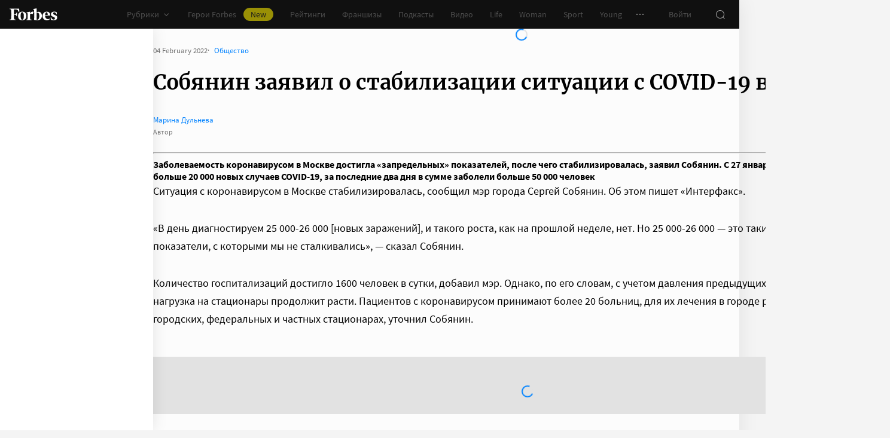

--- FILE ---
content_type: application/javascript; charset=utf-8
request_url: https://cdn.forbes.ru/_nuxt/BLi20st_.js
body_size: 1559
content:
import{g as $,a3 as w,l as x,a as N,k as P,h as O,o as U}from"./C8I0cc4F.js";import{q as V,$ as D,f as v,r as L,a as G,z as H,I as q,n as W,l as X,x as d,P as r,U as _,a4 as k,a1 as Z,X as h,_ as C,W as i,V as R,Z as E,a0 as Y,O as B,a7 as j}from"./BdKIm_OM.js";import{O as S,T as z,a as F}from"./CjvSga4R.js";import{k as J}from"./DIkq-6jT.js";import"./v9pBuQHy.js";import"./DncmwZVV.js";import"./Bak_m0qU.js";import"./C2oDv3F4.js";import"./BvgcBIrj.js";import"./DV658kwR.js";const A=x(),K=V({name:"RecommendationBannerMobile",props:{type:{default:"article",type:String}},emits:["complete"],setup(t,{emit:I}){const e=w(),g=D(),l=v([]),u=new Set,p=L({}),n=L({...$}),c=v(S),{uid:o}=G();e.firstInstanceUid||(e.firstInstanceUid=o);const f=H(()=>e.firstInstanceUid===o),y=q(function*(a){a.addEventListener("abort",()=>A.abortRequest("getPubActual"));try{if(!e.articles.length){const{data:s}=t.type==="sport"?yield A.pub.getPubActualSport():yield A.pub.getPubActual();if(n.isLoaded=!!s.length,!s.length)return b("There is no articles");s.map(m=>m.url_alias+="?utm_source=forbes&utm_campaign=aside-sport"),e.articles=s,e.topArticles=s.filter(({type:m})=>F.includes(m))}if(!z&&e.topArticles.length){if(c.value-=1,e.articles=e.articles.filter(({type:s})=>!F.includes(s)),e.topArticlesLastIds.size>=e.topArticles.length){const s=Array.from(e.topArticlesLastIds)[0];e.topArticlesLastIds.delete(s)}for(const s of e.topArticles)if(e.topArticlesLastIds.size===0||!e.topArticlesLastIds.has(s.id)){e.topArticlesLastIds.add(s.id),l.value.push(s);break}}if(e.articles.length<=c.value){n.isRendered=!0,l.value=[...l.value,...e.articles];return}M(e.articles.length);for(const s of u)l.value.push(e.articles[s]);l.value.length=S,n.isRendered=!0}catch(s){b("",s)}finally{n.isCompleted=!0,e.isFirstInstanceCompleted=!0,I("complete",{error:p,state:n})}});function M(a){if(e.lastIndexes.size>=a)for(let s=0;s<c.value;s++){const m=Array.from(e.lastIndexes)[s];e.lastIndexes.delete(m)}for(;u.size<c.value;)T(a)}function T(a){const s=Math.floor(Math.random()*a);e.lastIndexes.size===0||!e.lastIndexes.has(s)?(u.add(s),e.lastIndexes.add(s)):T(a)}function b(a="",s=""){n.withError=!0,p.message=a,console.error("[RecommendationBannerMobile]",a,s)}return W(()=>{X([()=>f.value,()=>e.isFirstInstanceCompleted],([a,s])=>{(a||s)&&y.perform()},{immediate:!0})}),{articles:l,banner:e,css:g,error:p,fetchArticlesTask:y,indexes:u,state:n}}}),Q="-xE3-",ee="Drheu",se="BE34W",te="B6G85",ae="zCRrb",oe="OH8id",ne="C8Zi1",re={root:Q,header:ee,body:se,item:te,image:ae,content:oe,loader:ne},ie={key:0},le=["alt"];function ce(t,I,e,g,l,u){const p=O,n=P,c=U;return r(),d("div",{class:i(t.css.root)},[_("header",{class:i(t.css.header)},[Z(C(t.type==="sport"?"Forbes Sport":"Актуальное")+" ",1),t.type==="sport"?(r(),d("span",ie,"New")):h("",!0)],2),k(j,{class:i(t.css.body),name:"fade",tag:"div"},{default:R(()=>[(r(!0),d(E,null,Y(t.articles,(o,f)=>(r(),d(E,null,[!t.fetchArticlesTask.isRunning||t.state.isRendered?(r(),B(n,{key:o.id||f,class:i(t.css.item),"data-recommend":f+1,to:`/${o.url_alias}`},{default:R(()=>[o.photo_present?(r(),B(p,{key:0,alt:o.title,class:i(t.css.image),image:o.photo},null,8,["alt","class","image"])):(r(),d("img",{key:1,alt:o.title,class:i(t.css.image),src:J},null,10,le)),_("div",{class:i(t.css.content)},[_("span",null,C(o.title),1)],2)]),_:2},1032,["class","data-recommend","to"])):h("",!0)],64))),256)),t.fetchArticlesTask.isRunning||!t.state.isRendered?(r(),d("div",{key:"loader",class:i(t.css.loader)},[k(c)],2)):h("",!0)]),_:1},8,["class"])],2)}const de={$style:re},Te=N(K,[["render",ce],["__cssModules",de]]);export{Te as default};


--- FILE ---
content_type: application/javascript; charset=utf-8
request_url: https://cdn.forbes.ru/_nuxt/DkPXfHCi.js
body_size: -11
content:
import{b9 as r}from"./C8I0cc4F.js";function t(o={}){return r({statusCode:404,statusMessage:"Not Found",...o})}export{t as s};


--- FILE ---
content_type: application/javascript; charset=utf-8
request_url: https://cdn.forbes.ru/_nuxt/CjvSga4R.js
body_size: -47
content:
const T=4,a=["photogallery","rating"],o="";export{T as O,o as T,a};


--- FILE ---
content_type: application/javascript; charset=utf-8
request_url: https://cdn.forbes.ru/_nuxt/B1o7mN1c.js
body_size: 1299
content:
import{p as y,a as h,j as C,e as V,h as B,b as q}from"./C8I0cc4F.js";import{q as E,$,f as g,r as T,x as u,P as c,a4 as m,V as v,X as f,W as s,U as t,_ as w,O as M,a1 as z,T as F}from"./BdKIm_OM.js";const I=E({name:"FullscreenAdfox",props:{config:{required:!0,type:Object}},setup(){const e=$(),n=g(),i=g(),r=g(!1),o=T({id:0,isCompleted:!1,isEnabled:!0,step:1e3,tick:8});function d(){r.value=!1}function k({state:a}){if(a.withError||a.withStub||!n.value)return;const l=n.value.querySelector('[id^="adfox"]');l&&(i.value=y(l),r.value=i.value.type!=="unknown"&&Object.keys(i.value).length>1,r.value&&b())}function b(){if(!o.isEnabled)return o.isCompleted=!0,d();const a=Date.now();let l=0;function p(){if(l+=o.step,o.tick--,o.tick===0)o.isCompleted=!0,window.clearTimeout(o.id),d();else{const A=Date.now()-a-l;o.id=window.setTimeout(p,o.step-A)}}o.id=window.setTimeout(p,o.step)}return{adfoxArticle:i,close:d,countdown:o,css:e,isVisible:r,onComplete:k,rootEl:n}}}),N="zBGh3",S="gNprP",j="iuVRj",Z="AzZWt",D="VIZiM",O="VdSlk",P="_9uYp6",W="o5wWy",_="Iq5v5",H="efnzP",R="xcu3y",U="zwhMb",X="ZxcK3",G="_4FVHe",K="XUR8w",L={fullscreenAdfox:N,fullscreen:S,body:j,blackout:Z,main:D,logo:O,subtitle:P,figure:W,quote:_,caption:H,banner:R,image:U,actions:X,tick:G,close:K},Y=["href"],J=["src"];function Q(e,n,i,r,o,d){const k=C,b=V,a=B,l=q;return c(),u("div",{ref:"rootEl",class:s(e.css.fullscreenAdfox)},[m(k,{class:s(e.css.adfox),config:e.config,onComplete:e.onComplete},{default:v(()=>[f("",!0)]),_:1},8,["class","config","onComplete"]),m(F,{name:"fade"},{default:v(()=>[e.isVisible?(c(),u("div",{key:0,class:s(e.css.fullscreen)},[t("div",{class:s(e.css.body)},[t("div",{class:s(e.css.blackout),onClick:n[0]||(n[0]=(...p)=>e.close&&e.close(...p))},null,2),t("div",{class:s(e.css.main)},[t("div",{class:s(e.css.logo)},[m(b,{name:"logo",viewBox:"0 0 64 16"})],2),t("p",{class:s(e.css.subtitle)}," Цитата дня ",2),t("figure",{class:s(e.css.figure)},[e.adfoxArticle.title?(c(),u("blockquote",{key:0,class:s(e.css.quote)}," «"+w(e.adfoxArticle.title)+"» ",3)):f("",!0),e.adfoxArticle.footnote?(c(),u("figcaption",{key:1,class:s(e.css.caption)},w(e.adfoxArticle.footnote),3)):f("",!0)],2)],2),t("a",{class:s(e.css.banner),href:e.adfoxArticle.path,rel:"noopener noreferrer nofollow",target:"_blank"},[e.adfoxArticle.iframe?(c(),u("iframe",{key:0,src:e.adfoxArticle.iframe},null,8,J)):e.adfoxArticle.photo&&e.adfoxArticle.path?(c(),M(a,{key:1,alt:e.adfoxArticle.title||"",class:s(e.css.image),image:e.adfoxArticle.photo,"is-blurhash-enabled":!1,"should-crop":!1,"should-use-webp":!1},null,8,["alt","class","image"])):f("",!0)],10,Y)],2),t("div",{class:s(e.css.actions)},[t("div",{class:s(e.css.countdown)},[n[1]||(n[1]=z(" Закроется через: ",-1)),t("span",{class:s(e.css.tick)},w(e.countdown.tick),3)],2),m(l,{class:s(e.css.close),"is-active":"",name:"close",theme:"yellow",onClick:e.close},null,8,["class","onClick"])],2)],2)):f("",!0)]),_:1})],2)}const x={$style:L},te=h(I,[["render",Q],["__cssModules",x]]);export{te as default};


--- FILE ---
content_type: application/javascript; charset=utf-8
request_url: https://cdn.forbes.ru/_nuxt/04D1vcC5.js
body_size: -41
content:
const s=3,t="https://smi2.ru/data/js/90247.json";export{s as N,t as S};


--- FILE ---
content_type: application/javascript; charset=utf-8
request_url: https://cdn.forbes.ru/_nuxt/BdKIm_OM.js
body_size: 54773
content:
/**
* @vue/shared v3.5.22
* (c) 2018-present Yuxi (Evan) You and Vue contributors
* @license MIT
**/function Vr(e){const t=Object.create(null);for(const n of e.split(","))t[n]=1;return n=>n in t}const ne={},Zt=[],tt=()=>{},Io=()=>!1,Un=e=>e.charCodeAt(0)===111&&e.charCodeAt(1)===110&&(e.charCodeAt(2)>122||e.charCodeAt(2)<97),Ur=e=>e.startsWith("onUpdate:"),ye=Object.assign,Kr=(e,t)=>{const n=e.indexOf(t);n>-1&&e.splice(n,1)},$c=Object.prototype.hasOwnProperty,oe=(e,t)=>$c.call(e,t),q=Array.isArray,en=e=>pn(e)==="[object Map]",dn=e=>pn(e)==="[object Set]",Si=e=>pn(e)==="[object Date]",Bc=e=>pn(e)==="[object RegExp]",Y=e=>typeof e=="function",he=e=>typeof e=="string",Ge=e=>typeof e=="symbol",ce=e=>e!==null&&typeof e=="object",Wr=e=>(ce(e)||Y(e))&&Y(e.then)&&Y(e.catch),Lo=Object.prototype.toString,pn=e=>Lo.call(e),Vc=e=>pn(e).slice(8,-1),Fo=e=>pn(e)==="[object Object]",qr=e=>he(e)&&e!=="NaN"&&e[0]!=="-"&&""+parseInt(e,10)===e,tn=Vr(",key,ref,ref_for,ref_key,onVnodeBeforeMount,onVnodeMounted,onVnodeBeforeUpdate,onVnodeUpdated,onVnodeBeforeUnmount,onVnodeUnmounted"),Ts=e=>{const t=Object.create(null);return(n=>t[n]||(t[n]=e(n)))},Uc=/-\w/g,je=Ts(e=>e.replace(Uc,t=>t.slice(1).toUpperCase())),Kc=/\B([A-Z])/g,gt=Ts(e=>e.replace(Kc,"-$1").toLowerCase()),Rs=Ts(e=>e.charAt(0).toUpperCase()+e.slice(1)),Us=Ts(e=>e?`on${Rs(e)}`:""),Oe=(e,t)=>!Object.is(e,t),nn=(e,...t)=>{for(let n=0;n<e.length;n++)e[n](...t)},No=(e,t,n,s=!1)=>{Object.defineProperty(e,t,{configurable:!0,enumerable:!1,writable:s,value:n})},us=e=>{const t=parseFloat(e);return isNaN(t)?e:t},Do=e=>{const t=he(e)?Number(e):NaN;return isNaN(t)?e:t};let xi;const As=()=>xi||(xi=typeof globalThis<"u"?globalThis:typeof self<"u"?self:typeof window<"u"?window:typeof global<"u"?global:{});function Ps(e){if(q(e)){const t={};for(let n=0;n<e.length;n++){const s=e[n],r=he(s)?Qc(s):Ps(s);if(r)for(const i in r)t[i]=r[i]}return t}else if(he(e)||ce(e))return e}const Wc=/;(?![^(]*\))/g,qc=/:([^]+)/,Gc=/\/\*[^]*?\*\//g;function Qc(e){const t={};return e.replace(Gc,"").split(Wc).forEach(n=>{if(n){const s=n.split(qc);s.length>1&&(t[s[0].trim()]=s[1].trim())}}),t}function Os(e){let t="";if(he(e))t=e;else if(q(e))for(let n=0;n<e.length;n++){const s=Os(e[n]);s&&(t+=s+" ")}else if(ce(e))for(const n in e)e[n]&&(t+=n+" ");return t.trim()}function bd(e){if(!e)return null;let{class:t,style:n}=e;return t&&!he(t)&&(e.class=Os(t)),n&&(e.style=Ps(n)),e}const Jc="itemscope,allowfullscreen,formnovalidate,ismap,nomodule,novalidate,readonly",zc=Vr(Jc);function jo(e){return!!e||e===""}function Yc(e,t){if(e.length!==t.length)return!1;let n=!0;for(let s=0;n&&s<e.length;s++)n=Ht(e[s],t[s]);return n}function Ht(e,t){if(e===t)return!0;let n=Si(e),s=Si(t);if(n||s)return n&&s?e.getTime()===t.getTime():!1;if(n=Ge(e),s=Ge(t),n||s)return e===t;if(n=q(e),s=q(t),n||s)return n&&s?Yc(e,t):!1;if(n=ce(e),s=ce(t),n||s){if(!n||!s)return!1;const r=Object.keys(e).length,i=Object.keys(t).length;if(r!==i)return!1;for(const o in e){const l=e.hasOwnProperty(o),c=t.hasOwnProperty(o);if(l&&!c||!l&&c||!Ht(e[o],t[o]))return!1}}return String(e)===String(t)}function Gr(e,t){return e.findIndex(n=>Ht(n,t))}const Ho=e=>!!(e&&e.__v_isRef===!0),Xc=e=>he(e)?e:e==null?"":q(e)||ce(e)&&(e.toString===Lo||!Y(e.toString))?Ho(e)?Xc(e.value):JSON.stringify(e,$o,2):String(e),$o=(e,t)=>Ho(t)?$o(e,t.value):en(t)?{[`Map(${t.size})`]:[...t.entries()].reduce((n,[s,r],i)=>(n[Ks(s,i)+" =>"]=r,n),{})}:dn(t)?{[`Set(${t.size})`]:[...t.values()].map(n=>Ks(n))}:Ge(t)?Ks(t):ce(t)&&!q(t)&&!Fo(t)?String(t):t,Ks=(e,t="")=>{var n;return Ge(e)?`Symbol(${(n=e.description)!=null?n:t})`:e};/**
* @vue/reactivity v3.5.22
* (c) 2018-present Yuxi (Evan) You and Vue contributors
* @license MIT
**/let xe;class Bo{constructor(t=!1){this.detached=t,this._active=!0,this._on=0,this.effects=[],this.cleanups=[],this._isPaused=!1,this.parent=xe,!t&&xe&&(this.index=(xe.scopes||(xe.scopes=[])).push(this)-1)}get active(){return this._active}pause(){if(this._active){this._isPaused=!0;let t,n;if(this.scopes)for(t=0,n=this.scopes.length;t<n;t++)this.scopes[t].pause();for(t=0,n=this.effects.length;t<n;t++)this.effects[t].pause()}}resume(){if(this._active&&this._isPaused){this._isPaused=!1;let t,n;if(this.scopes)for(t=0,n=this.scopes.length;t<n;t++)this.scopes[t].resume();for(t=0,n=this.effects.length;t<n;t++)this.effects[t].resume()}}run(t){if(this._active){const n=xe;try{return xe=this,t()}finally{xe=n}}}on(){++this._on===1&&(this.prevScope=xe,xe=this)}off(){this._on>0&&--this._on===0&&(xe=this.prevScope,this.prevScope=void 0)}stop(t){if(this._active){this._active=!1;let n,s;for(n=0,s=this.effects.length;n<s;n++)this.effects[n].stop();for(this.effects.length=0,n=0,s=this.cleanups.length;n<s;n++)this.cleanups[n]();if(this.cleanups.length=0,this.scopes){for(n=0,s=this.scopes.length;n<s;n++)this.scopes[n].stop(!0);this.scopes.length=0}if(!this.detached&&this.parent&&!t){const r=this.parent.scopes.pop();r&&r!==this&&(this.parent.scopes[this.index]=r,r.index=this.index)}this.parent=void 0}}}function Qr(e){return new Bo(e)}function Vo(){return xe}function Zc(e,t=!1){xe&&xe.cleanups.push(e)}let ae;const Ws=new WeakSet;class Uo{constructor(t){this.fn=t,this.deps=void 0,this.depsTail=void 0,this.flags=5,this.next=void 0,this.cleanup=void 0,this.scheduler=void 0,xe&&xe.active&&xe.effects.push(this)}pause(){this.flags|=64}resume(){this.flags&64&&(this.flags&=-65,Ws.has(this)&&(Ws.delete(this),this.trigger()))}notify(){this.flags&2&&!(this.flags&32)||this.flags&8||Wo(this)}run(){if(!(this.flags&1))return this.fn();this.flags|=2,Ti(this),qo(this);const t=ae,n=We;ae=this,We=!0;try{return this.fn()}finally{Go(this),ae=t,We=n,this.flags&=-3}}stop(){if(this.flags&1){for(let t=this.deps;t;t=t.nextDep)Yr(t);this.deps=this.depsTail=void 0,Ti(this),this.onStop&&this.onStop(),this.flags&=-2}}trigger(){this.flags&64?Ws.add(this):this.scheduler?this.scheduler():this.runIfDirty()}runIfDirty(){hr(this)&&this.run()}get dirty(){return hr(this)}}let Ko=0,Tn,Rn;function Wo(e,t=!1){if(e.flags|=8,t){e.next=Rn,Rn=e;return}e.next=Tn,Tn=e}function Jr(){Ko++}function zr(){if(--Ko>0)return;if(Rn){let t=Rn;for(Rn=void 0;t;){const n=t.next;t.next=void 0,t.flags&=-9,t=n}}let e;for(;Tn;){let t=Tn;for(Tn=void 0;t;){const n=t.next;if(t.next=void 0,t.flags&=-9,t.flags&1)try{t.trigger()}catch(s){e||(e=s)}t=n}}if(e)throw e}function qo(e){for(let t=e.deps;t;t=t.nextDep)t.version=-1,t.prevActiveLink=t.dep.activeLink,t.dep.activeLink=t}function Go(e){let t,n=e.depsTail,s=n;for(;s;){const r=s.prevDep;s.version===-1?(s===n&&(n=r),Yr(s),eu(s)):t=s,s.dep.activeLink=s.prevActiveLink,s.prevActiveLink=void 0,s=r}e.deps=t,e.depsTail=n}function hr(e){for(let t=e.deps;t;t=t.nextDep)if(t.dep.version!==t.version||t.dep.computed&&(Qo(t.dep.computed)||t.dep.version!==t.version))return!0;return!!e._dirty}function Qo(e){if(e.flags&4&&!(e.flags&16)||(e.flags&=-17,e.globalVersion===Nn)||(e.globalVersion=Nn,!e.isSSR&&e.flags&128&&(!e.deps&&!e._dirty||!hr(e))))return;e.flags|=2;const t=e.dep,n=ae,s=We;ae=e,We=!0;try{qo(e);const r=e.fn(e._value);(t.version===0||Oe(r,e._value))&&(e.flags|=128,e._value=r,t.version++)}catch(r){throw t.version++,r}finally{ae=n,We=s,Go(e),e.flags&=-3}}function Yr(e,t=!1){const{dep:n,prevSub:s,nextSub:r}=e;if(s&&(s.nextSub=r,e.prevSub=void 0),r&&(r.prevSub=s,e.nextSub=void 0),n.subs===e&&(n.subs=s,!s&&n.computed)){n.computed.flags&=-5;for(let i=n.computed.deps;i;i=i.nextDep)Yr(i,!0)}!t&&!--n.sc&&n.map&&n.map.delete(n.key)}function eu(e){const{prevDep:t,nextDep:n}=e;t&&(t.nextDep=n,e.prevDep=void 0),n&&(n.prevDep=t,e.nextDep=void 0)}let We=!0;const Jo=[];function ht(){Jo.push(We),We=!1}function dt(){const e=Jo.pop();We=e===void 0?!0:e}function Ti(e){const{cleanup:t}=e;if(e.cleanup=void 0,t){const n=ae;ae=void 0;try{t()}finally{ae=n}}}let Nn=0;class tu{constructor(t,n){this.sub=t,this.dep=n,this.version=n.version,this.nextDep=this.prevDep=this.nextSub=this.prevSub=this.prevActiveLink=void 0}}class ks{constructor(t){this.computed=t,this.version=0,this.activeLink=void 0,this.subs=void 0,this.map=void 0,this.key=void 0,this.sc=0,this.__v_skip=!0}track(t){if(!ae||!We||ae===this.computed)return;let n=this.activeLink;if(n===void 0||n.sub!==ae)n=this.activeLink=new tu(ae,this),ae.deps?(n.prevDep=ae.depsTail,ae.depsTail.nextDep=n,ae.depsTail=n):ae.deps=ae.depsTail=n,zo(n);else if(n.version===-1&&(n.version=this.version,n.nextDep)){const s=n.nextDep;s.prevDep=n.prevDep,n.prevDep&&(n.prevDep.nextDep=s),n.prevDep=ae.depsTail,n.nextDep=void 0,ae.depsTail.nextDep=n,ae.depsTail=n,ae.deps===n&&(ae.deps=s)}return n}trigger(t){this.version++,Nn++,this.notify(t)}notify(t){Jr();try{for(let n=this.subs;n;n=n.prevSub)n.sub.notify()&&n.sub.dep.notify()}finally{zr()}}}function zo(e){if(e.dep.sc++,e.sub.flags&4){const t=e.dep.computed;if(t&&!e.dep.subs){t.flags|=20;for(let s=t.deps;s;s=s.nextDep)zo(s)}const n=e.dep.subs;n!==e&&(e.prevSub=n,n&&(n.nextSub=e)),e.dep.subs=e}}const as=new WeakMap,Lt=Symbol(""),dr=Symbol(""),Dn=Symbol("");function Te(e,t,n){if(We&&ae){let s=as.get(e);s||as.set(e,s=new Map);let r=s.get(n);r||(s.set(n,r=new ks),r.map=s,r.key=n),r.track()}}function lt(e,t,n,s,r,i){const o=as.get(e);if(!o){Nn++;return}const l=c=>{c&&c.trigger()};if(Jr(),t==="clear")o.forEach(l);else{const c=q(e),f=c&&qr(n);if(c&&n==="length"){const u=Number(s);o.forEach((a,d)=>{(d==="length"||d===Dn||!Ge(d)&&d>=u)&&l(a)})}else switch((n!==void 0||o.has(void 0))&&l(o.get(n)),f&&l(o.get(Dn)),t){case"add":c?f&&l(o.get("length")):(l(o.get(Lt)),en(e)&&l(o.get(dr)));break;case"delete":c||(l(o.get(Lt)),en(e)&&l(o.get(dr)));break;case"set":en(e)&&l(o.get(Lt));break}}zr()}function nu(e,t){const n=as.get(e);return n&&n.get(t)}function qt(e){const t=te(e);return t===e?t:(Te(t,"iterate",Dn),Be(e)?t:t.map(be))}function Ms(e){return Te(e=te(e),"iterate",Dn),e}const su={__proto__:null,[Symbol.iterator](){return qs(this,Symbol.iterator,be)},concat(...e){return qt(this).concat(...e.map(t=>q(t)?qt(t):t))},entries(){return qs(this,"entries",e=>(e[1]=be(e[1]),e))},every(e,t){return st(this,"every",e,t,void 0,arguments)},filter(e,t){return st(this,"filter",e,t,n=>n.map(be),arguments)},find(e,t){return st(this,"find",e,t,be,arguments)},findIndex(e,t){return st(this,"findIndex",e,t,void 0,arguments)},findLast(e,t){return st(this,"findLast",e,t,be,arguments)},findLastIndex(e,t){return st(this,"findLastIndex",e,t,void 0,arguments)},forEach(e,t){return st(this,"forEach",e,t,void 0,arguments)},includes(...e){return Gs(this,"includes",e)},indexOf(...e){return Gs(this,"indexOf",e)},join(e){return qt(this).join(e)},lastIndexOf(...e){return Gs(this,"lastIndexOf",e)},map(e,t){return st(this,"map",e,t,void 0,arguments)},pop(){return yn(this,"pop")},push(...e){return yn(this,"push",e)},reduce(e,...t){return Ri(this,"reduce",e,t)},reduceRight(e,...t){return Ri(this,"reduceRight",e,t)},shift(){return yn(this,"shift")},some(e,t){return st(this,"some",e,t,void 0,arguments)},splice(...e){return yn(this,"splice",e)},toReversed(){return qt(this).toReversed()},toSorted(e){return qt(this).toSorted(e)},toSpliced(...e){return qt(this).toSpliced(...e)},unshift(...e){return yn(this,"unshift",e)},values(){return qs(this,"values",be)}};function qs(e,t,n){const s=Ms(e),r=s[t]();return s!==e&&!Be(e)&&(r._next=r.next,r.next=()=>{const i=r._next();return i.done||(i.value=n(i.value)),i}),r}const ru=Array.prototype;function st(e,t,n,s,r,i){const o=Ms(e),l=o!==e&&!Be(e),c=o[t];if(c!==ru[t]){const a=c.apply(e,i);return l?be(a):a}let f=n;o!==e&&(l?f=function(a,d){return n.call(this,be(a),d,e)}:n.length>2&&(f=function(a,d){return n.call(this,a,d,e)}));const u=c.call(o,f,s);return l&&r?r(u):u}function Ri(e,t,n,s){const r=Ms(e);let i=n;return r!==e&&(Be(e)?n.length>3&&(i=function(o,l,c){return n.call(this,o,l,c,e)}):i=function(o,l,c){return n.call(this,o,be(l),c,e)}),r[t](i,...s)}function Gs(e,t,n){const s=te(e);Te(s,"iterate",Dn);const r=s[t](...n);return(r===-1||r===!1)&&ei(n[0])?(n[0]=te(n[0]),s[t](...n)):r}function yn(e,t,n=[]){ht(),Jr();const s=te(e)[t].apply(e,n);return zr(),dt(),s}const iu=Vr("__proto__,__v_isRef,__isVue"),Yo=new Set(Object.getOwnPropertyNames(Symbol).filter(e=>e!=="arguments"&&e!=="caller").map(e=>Symbol[e]).filter(Ge));function ou(e){Ge(e)||(e=String(e));const t=te(this);return Te(t,"has",e),t.hasOwnProperty(e)}class Xo{constructor(t=!1,n=!1){this._isReadonly=t,this._isShallow=n}get(t,n,s){if(n==="__v_skip")return t.__v_skip;const r=this._isReadonly,i=this._isShallow;if(n==="__v_isReactive")return!r;if(n==="__v_isReadonly")return r;if(n==="__v_isShallow")return i;if(n==="__v_raw")return s===(r?i?mu:nl:i?tl:el).get(t)||Object.getPrototypeOf(t)===Object.getPrototypeOf(s)?t:void 0;const o=q(t);if(!r){let c;if(o&&(c=su[n]))return c;if(n==="hasOwnProperty")return ou}const l=Reflect.get(t,n,me(t)?t:s);if((Ge(n)?Yo.has(n):iu(n))||(r||Te(t,"get",n),i))return l;if(me(l)){const c=o&&qr(n)?l:l.value;return r&&ce(c)?gr(c):c}return ce(l)?r?gr(l):gn(l):l}}class Zo extends Xo{constructor(t=!1){super(!1,t)}set(t,n,s,r){let i=t[n];if(!this._isShallow){const c=Tt(i);if(!Be(s)&&!Tt(s)&&(i=te(i),s=te(s)),!q(t)&&me(i)&&!me(s))return c||(i.value=s),!0}const o=q(t)&&qr(n)?Number(n)<t.length:oe(t,n),l=Reflect.set(t,n,s,me(t)?t:r);return t===te(r)&&(o?Oe(s,i)&&lt(t,"set",n,s):lt(t,"add",n,s)),l}deleteProperty(t,n){const s=oe(t,n);t[n];const r=Reflect.deleteProperty(t,n);return r&&s&&lt(t,"delete",n,void 0),r}has(t,n){const s=Reflect.has(t,n);return(!Ge(n)||!Yo.has(n))&&Te(t,"has",n),s}ownKeys(t){return Te(t,"iterate",q(t)?"length":Lt),Reflect.ownKeys(t)}}class lu extends Xo{constructor(t=!1){super(!0,t)}set(t,n){return!0}deleteProperty(t,n){return!0}}const cu=new Zo,uu=new lu,au=new Zo(!0);const pr=e=>e,Qn=e=>Reflect.getPrototypeOf(e);function fu(e,t,n){return function(...s){const r=this.__v_raw,i=te(r),o=en(i),l=e==="entries"||e===Symbol.iterator&&o,c=e==="keys"&&o,f=r[e](...s),u=n?pr:t?fs:be;return!t&&Te(i,"iterate",c?dr:Lt),{next(){const{value:a,done:d}=f.next();return d?{value:a,done:d}:{value:l?[u(a[0]),u(a[1])]:u(a),done:d}},[Symbol.iterator](){return this}}}}function Jn(e){return function(...t){return e==="delete"?!1:e==="clear"?void 0:this}}function hu(e,t){const n={get(r){const i=this.__v_raw,o=te(i),l=te(r);e||(Oe(r,l)&&Te(o,"get",r),Te(o,"get",l));const{has:c}=Qn(o),f=t?pr:e?fs:be;if(c.call(o,r))return f(i.get(r));if(c.call(o,l))return f(i.get(l));i!==o&&i.get(r)},get size(){const r=this.__v_raw;return!e&&Te(te(r),"iterate",Lt),r.size},has(r){const i=this.__v_raw,o=te(i),l=te(r);return e||(Oe(r,l)&&Te(o,"has",r),Te(o,"has",l)),r===l?i.has(r):i.has(r)||i.has(l)},forEach(r,i){const o=this,l=o.__v_raw,c=te(l),f=t?pr:e?fs:be;return!e&&Te(c,"iterate",Lt),l.forEach((u,a)=>r.call(i,f(u),f(a),o))}};return ye(n,e?{add:Jn("add"),set:Jn("set"),delete:Jn("delete"),clear:Jn("clear")}:{add(r){!t&&!Be(r)&&!Tt(r)&&(r=te(r));const i=te(this);return Qn(i).has.call(i,r)||(i.add(r),lt(i,"add",r,r)),this},set(r,i){!t&&!Be(i)&&!Tt(i)&&(i=te(i));const o=te(this),{has:l,get:c}=Qn(o);let f=l.call(o,r);f||(r=te(r),f=l.call(o,r));const u=c.call(o,r);return o.set(r,i),f?Oe(i,u)&&lt(o,"set",r,i):lt(o,"add",r,i),this},delete(r){const i=te(this),{has:o,get:l}=Qn(i);let c=o.call(i,r);c||(r=te(r),c=o.call(i,r)),l&&l.call(i,r);const f=i.delete(r);return c&&lt(i,"delete",r,void 0),f},clear(){const r=te(this),i=r.size!==0,o=r.clear();return i&&lt(r,"clear",void 0,void 0),o}}),["keys","values","entries",Symbol.iterator].forEach(r=>{n[r]=fu(r,e,t)}),n}function Xr(e,t){const n=hu(e,t);return(s,r,i)=>r==="__v_isReactive"?!e:r==="__v_isReadonly"?e:r==="__v_raw"?s:Reflect.get(oe(n,r)&&r in s?n:s,r,i)}const du={get:Xr(!1,!1)},pu={get:Xr(!1,!0)},gu={get:Xr(!0,!1)};const el=new WeakMap,tl=new WeakMap,nl=new WeakMap,mu=new WeakMap;function _u(e){switch(e){case"Object":case"Array":return 1;case"Map":case"Set":case"WeakMap":case"WeakSet":return 2;default:return 0}}function yu(e){return e.__v_skip||!Object.isExtensible(e)?0:_u(Vc(e))}function gn(e){return Tt(e)?e:Zr(e,!1,cu,du,el)}function sl(e){return Zr(e,!1,au,pu,tl)}function gr(e){return Zr(e,!0,uu,gu,nl)}function Zr(e,t,n,s,r){if(!ce(e)||e.__v_raw&&!(t&&e.__v_isReactive))return e;const i=yu(e);if(i===0)return e;const o=r.get(e);if(o)return o;const l=new Proxy(e,i===2?s:n);return r.set(e,l),l}function ft(e){return Tt(e)?ft(e.__v_raw):!!(e&&e.__v_isReactive)}function Tt(e){return!!(e&&e.__v_isReadonly)}function Be(e){return!!(e&&e.__v_isShallow)}function ei(e){return e?!!e.__v_raw:!1}function te(e){const t=e&&e.__v_raw;return t?te(t):e}function ti(e){return!oe(e,"__v_skip")&&Object.isExtensible(e)&&No(e,"__v_skip",!0),e}const be=e=>ce(e)?gn(e):e,fs=e=>ce(e)?gr(e):e;function me(e){return e?e.__v_isRef===!0:!1}function Ft(e){return rl(e,!1)}function vu(e){return rl(e,!0)}function rl(e,t){return me(e)?e:new bu(e,t)}class bu{constructor(t,n){this.dep=new ks,this.__v_isRef=!0,this.__v_isShallow=!1,this._rawValue=n?t:te(t),this._value=n?t:be(t),this.__v_isShallow=n}get value(){return this.dep.track(),this._value}set value(t){const n=this._rawValue,s=this.__v_isShallow||Be(t)||Tt(t);t=s?t:te(t),Oe(t,n)&&(this._rawValue=t,this._value=s?t:be(t),this.dep.trigger())}}function Nt(e){return me(e)?e.value:e}function Ed(e){return Y(e)?e():Nt(e)}const Eu={get:(e,t,n)=>t==="__v_raw"?e:Nt(Reflect.get(e,t,n)),set:(e,t,n,s)=>{const r=e[t];return me(r)&&!me(n)?(r.value=n,!0):Reflect.set(e,t,n,s)}};function il(e){return ft(e)?e:new Proxy(e,Eu)}class wu{constructor(t){this.__v_isRef=!0,this._value=void 0;const n=this.dep=new ks,{get:s,set:r}=t(n.track.bind(n),n.trigger.bind(n));this._get=s,this._set=r}get value(){return this._value=this._get()}set value(t){this._set(t)}}function Cu(e){return new wu(e)}function Su(e){const t=q(e)?new Array(e.length):{};for(const n in e)t[n]=ol(e,n);return t}class xu{constructor(t,n,s){this._object=t,this._key=n,this._defaultValue=s,this.__v_isRef=!0,this._value=void 0}get value(){const t=this._object[this._key];return this._value=t===void 0?this._defaultValue:t}set value(t){this._object[this._key]=t}get dep(){return nu(te(this._object),this._key)}}class Tu{constructor(t){this._getter=t,this.__v_isRef=!0,this.__v_isReadonly=!0,this._value=void 0}get value(){return this._value=this._getter()}}function wd(e,t,n){return me(e)?e:Y(e)?new Tu(e):ce(e)&&arguments.length>1?ol(e,t,n):Ft(e)}function ol(e,t,n){const s=e[t];return me(s)?s:new xu(e,t,n)}class Ru{constructor(t,n,s){this.fn=t,this.setter=n,this._value=void 0,this.dep=new ks(this),this.__v_isRef=!0,this.deps=void 0,this.depsTail=void 0,this.flags=16,this.globalVersion=Nn-1,this.next=void 0,this.effect=this,this.__v_isReadonly=!n,this.isSSR=s}notify(){if(this.flags|=16,!(this.flags&8)&&ae!==this)return Wo(this,!0),!0}get value(){const t=this.dep.track();return Qo(this),t&&(t.version=this.dep.version),this._value}set value(t){this.setter&&this.setter(t)}}function Au(e,t,n=!1){let s,r;return Y(e)?s=e:(s=e.get,r=e.set),new Ru(s,r,n)}const zn={},hs=new WeakMap;let Mt;function Pu(e,t=!1,n=Mt){if(n){let s=hs.get(n);s||hs.set(n,s=[]),s.push(e)}}function Ou(e,t,n=ne){const{immediate:s,deep:r,once:i,scheduler:o,augmentJob:l,call:c}=n,f=_=>r?_:Be(_)||r===!1||r===0?ct(_,1):ct(_);let u,a,d,g,v=!1,b=!1;if(me(e)?(a=()=>e.value,v=Be(e)):ft(e)?(a=()=>f(e),v=!0):q(e)?(b=!0,v=e.some(_=>ft(_)||Be(_)),a=()=>e.map(_=>{if(me(_))return _.value;if(ft(_))return f(_);if(Y(_))return c?c(_,2):_()})):Y(e)?t?a=c?()=>c(e,2):e:a=()=>{if(d){ht();try{d()}finally{dt()}}const _=Mt;Mt=u;try{return c?c(e,3,[g]):e(g)}finally{Mt=_}}:a=tt,t&&r){const _=a,E=r===!0?1/0:r;a=()=>ct(_(),E)}const I=Vo(),k=()=>{u.stop(),I&&I.active&&Kr(I.effects,u)};if(i&&t){const _=t;t=(...E)=>{_(...E),k()}}let w=b?new Array(e.length).fill(zn):zn;const m=_=>{if(!(!(u.flags&1)||!u.dirty&&!_))if(t){const E=u.run();if(r||v||(b?E.some((R,L)=>Oe(R,w[L])):Oe(E,w))){d&&d();const R=Mt;Mt=u;try{const L=[E,w===zn?void 0:b&&w[0]===zn?[]:w,g];w=E,c?c(t,3,L):t(...L)}finally{Mt=R}}}else u.run()};return l&&l(m),u=new Uo(a),u.scheduler=o?()=>o(m,!1):m,g=_=>Pu(_,!1,u),d=u.onStop=()=>{const _=hs.get(u);if(_){if(c)c(_,4);else for(const E of _)E();hs.delete(u)}},t?s?m(!0):w=u.run():o?o(m.bind(null,!0),!0):u.run(),k.pause=u.pause.bind(u),k.resume=u.resume.bind(u),k.stop=k,k}function ct(e,t=1/0,n){if(t<=0||!ce(e)||e.__v_skip||(n=n||new Map,(n.get(e)||0)>=t))return e;if(n.set(e,t),t--,me(e))ct(e.value,t,n);else if(q(e))for(let s=0;s<e.length;s++)ct(e[s],t,n);else if(dn(e)||en(e))e.forEach(s=>{ct(s,t,n)});else if(Fo(e)){for(const s in e)ct(e[s],t,n);for(const s of Object.getOwnPropertySymbols(e))Object.prototype.propertyIsEnumerable.call(e,s)&&ct(e[s],t,n)}return e}/**
* @vue/runtime-core v3.5.22
* (c) 2018-present Yuxi (Evan) You and Vue contributors
* @license MIT
**/function Kn(e,t,n,s){try{return s?e(...s):e()}catch(r){mn(r,t,n)}}function Qe(e,t,n,s){if(Y(e)){const r=Kn(e,t,n,s);return r&&Wr(r)&&r.catch(i=>{mn(i,t,n)}),r}if(q(e)){const r=[];for(let i=0;i<e.length;i++)r.push(Qe(e[i],t,n,s));return r}}function mn(e,t,n,s=!0){const r=t?t.vnode:null,{errorHandler:i,throwUnhandledErrorInProduction:o}=t&&t.appContext.config||ne;if(t){let l=t.parent;const c=t.proxy,f=`https://vuejs.org/error-reference/#runtime-${n}`;for(;l;){const u=l.ec;if(u){for(let a=0;a<u.length;a++)if(u[a](e,c,f)===!1)return}l=l.parent}if(i){ht(),Kn(i,null,10,[e,c,f]),dt();return}}ku(e,n,r,s,o)}function ku(e,t,n,s=!0,r=!1){if(r)throw e;console.error(e)}const ke=[];let Ze=-1;const sn=[];let wt=null,Jt=0;const ll=Promise.resolve();let ds=null;function Is(e){const t=ds||ll;return e?t.then(this?e.bind(this):e):t}function Mu(e){let t=Ze+1,n=ke.length;for(;t<n;){const s=t+n>>>1,r=ke[s],i=jn(r);i<e||i===e&&r.flags&2?t=s+1:n=s}return t}function ni(e){if(!(e.flags&1)){const t=jn(e),n=ke[ke.length-1];!n||!(e.flags&2)&&t>=jn(n)?ke.push(e):ke.splice(Mu(t),0,e),e.flags|=1,cl()}}function cl(){ds||(ds=ll.then(ul))}function mr(e){q(e)?sn.push(...e):wt&&e.id===-1?wt.splice(Jt+1,0,e):e.flags&1||(sn.push(e),e.flags|=1),cl()}function Ai(e,t,n=Ze+1){for(;n<ke.length;n++){const s=ke[n];if(s&&s.flags&2){if(e&&s.id!==e.uid)continue;ke.splice(n,1),n--,s.flags&4&&(s.flags&=-2),s(),s.flags&4||(s.flags&=-2)}}}function ps(e){if(sn.length){const t=[...new Set(sn)].sort((n,s)=>jn(n)-jn(s));if(sn.length=0,wt){wt.push(...t);return}for(wt=t,Jt=0;Jt<wt.length;Jt++){const n=wt[Jt];n.flags&4&&(n.flags&=-2),n.flags&8||n(),n.flags&=-2}wt=null,Jt=0}}const jn=e=>e.id==null?e.flags&2?-1:1/0:e.id;function ul(e){try{for(Ze=0;Ze<ke.length;Ze++){const t=ke[Ze];t&&!(t.flags&8)&&(t.flags&4&&(t.flags&=-2),Kn(t,t.i,t.i?15:14),t.flags&4||(t.flags&=-2))}}finally{for(;Ze<ke.length;Ze++){const t=ke[Ze];t&&(t.flags&=-2)}Ze=-1,ke.length=0,ps(),ds=null,(ke.length||sn.length)&&ul()}}let Ce=null,al=null;function gs(e){const t=Ce;return Ce=e,al=e&&e.type.__scopeId||null,t}function Iu(e,t=Ce,n){if(!t||e._n)return e;const s=(...r)=>{s._d&&ws(-1);const i=gs(t);let o;try{o=e(...r)}finally{gs(i),s._d&&ws(1)}return o};return s._n=!0,s._c=!0,s._d=!0,s}function Cd(e,t){if(Ce===null)return e;const n=Hs(Ce),s=e.dirs||(e.dirs=[]);for(let r=0;r<t.length;r++){let[i,o,l,c=ne]=t[r];i&&(Y(i)&&(i={mounted:i,updated:i}),i.deep&&ct(o),s.push({dir:i,instance:n,value:o,oldValue:void 0,arg:l,modifiers:c}))}return e}function et(e,t,n,s){const r=e.dirs,i=t&&t.dirs;for(let o=0;o<r.length;o++){const l=r[o];i&&(l.oldValue=i[o].value);let c=l.dir[s];c&&(ht(),Qe(c,n,8,[e.el,l,e,t]),dt())}}const fl=Symbol("_vte"),hl=e=>e.__isTeleport,An=e=>e&&(e.disabled||e.disabled===""),Pi=e=>e&&(e.defer||e.defer===""),Oi=e=>typeof SVGElement<"u"&&e instanceof SVGElement,ki=e=>typeof MathMLElement=="function"&&e instanceof MathMLElement,_r=(e,t)=>{const n=e&&e.to;return he(n)?t?t(n):null:n},dl={name:"Teleport",__isTeleport:!0,process(e,t,n,s,r,i,o,l,c,f){const{mc:u,pc:a,pbc:d,o:{insert:g,querySelector:v,createText:b,createComment:I}}=f,k=An(t.props);let{shapeFlag:w,children:m,dynamicChildren:_}=t;if(e==null){const E=t.el=b(""),R=t.anchor=b("");g(E,n,s),g(R,n,s);const L=(C,T)=>{w&16&&u(m,C,T,r,i,o,l,c)},F=()=>{const C=t.target=_r(t.props,v),T=pl(C,t,b,g);C&&(o!=="svg"&&Oi(C)?o="svg":o!=="mathml"&&ki(C)&&(o="mathml"),r&&r.isCE&&(r.ce._teleportTargets||(r.ce._teleportTargets=new Set)).add(C),k||(L(C,T),rs(t,!1)))};k&&(L(n,R),rs(t,!0)),Pi(t.props)?(t.el.__isMounted=!1,ve(()=>{F(),delete t.el.__isMounted},i)):F()}else{if(Pi(t.props)&&e.el.__isMounted===!1){ve(()=>{dl.process(e,t,n,s,r,i,o,l,c,f)},i);return}t.el=e.el,t.targetStart=e.targetStart;const E=t.anchor=e.anchor,R=t.target=e.target,L=t.targetAnchor=e.targetAnchor,F=An(e.props),C=F?n:R,T=F?E:L;if(o==="svg"||Oi(R)?o="svg":(o==="mathml"||ki(R))&&(o="mathml"),_?(d(e.dynamicChildren,_,C,r,i,o,l),hi(e,t,!0)):c||a(e,t,C,T,r,i,o,l,!1),k)F?t.props&&e.props&&t.props.to!==e.props.to&&(t.props.to=e.props.to):Yn(t,n,E,f,1);else if((t.props&&t.props.to)!==(e.props&&e.props.to)){const V=t.target=_r(t.props,v);V&&Yn(t,V,null,f,0)}else F&&Yn(t,R,L,f,1);rs(t,k)}},remove(e,t,n,{um:s,o:{remove:r}},i){const{shapeFlag:o,children:l,anchor:c,targetStart:f,targetAnchor:u,target:a,props:d}=e;if(a&&(r(f),r(u)),i&&r(c),o&16){const g=i||!An(d);for(let v=0;v<l.length;v++){const b=l[v];s(b,t,n,g,!!b.dynamicChildren)}}},move:Yn,hydrate:Lu};function Yn(e,t,n,{o:{insert:s},m:r},i=2){i===0&&s(e.targetAnchor,t,n);const{el:o,anchor:l,shapeFlag:c,children:f,props:u}=e,a=i===2;if(a&&s(o,t,n),(!a||An(u))&&c&16)for(let d=0;d<f.length;d++)r(f[d],t,n,2);a&&s(l,t,n)}function Lu(e,t,n,s,r,i,{o:{nextSibling:o,parentNode:l,querySelector:c,insert:f,createText:u}},a){function d(b,I,k,w){I.anchor=a(o(b),I,l(b),n,s,r,i),I.targetStart=k,I.targetAnchor=w}const g=t.target=_r(t.props,c),v=An(t.props);if(g){const b=g._lpa||g.firstChild;if(t.shapeFlag&16)if(v)d(e,t,b,b&&o(b));else{t.anchor=o(e);let I=b;for(;I;){if(I&&I.nodeType===8){if(I.data==="teleport start anchor")t.targetStart=I;else if(I.data==="teleport anchor"){t.targetAnchor=I,g._lpa=t.targetAnchor&&o(t.targetAnchor);break}}I=o(I)}t.targetAnchor||pl(g,t,u,f),a(b&&o(b),t,g,n,s,r,i)}rs(t,v)}else v&&t.shapeFlag&16&&d(e,t,e,o(e));return t.anchor&&o(t.anchor)}const Sd=dl;function rs(e,t){const n=e.ctx;if(n&&n.ut){let s,r;for(t?(s=e.el,r=e.anchor):(s=e.targetStart,r=e.targetAnchor);s&&s!==r;)s.nodeType===1&&s.setAttribute("data-v-owner",n.uid),s=s.nextSibling;n.ut()}}function pl(e,t,n,s){const r=t.targetStart=n(""),i=t.targetAnchor=n("");return r[fl]=i,e&&(s(r,e),s(i,e)),i}const ot=Symbol("_leaveCb"),Xn=Symbol("_enterCb");function gl(){const e={isMounted:!1,isLeaving:!1,isUnmounting:!1,leavingVNodes:new Map};return oi(()=>{e.isMounted=!0}),Fs(()=>{e.isUnmounting=!0}),e}const $e=[Function,Array],ml={mode:String,appear:Boolean,persisted:Boolean,onBeforeEnter:$e,onEnter:$e,onAfterEnter:$e,onEnterCancelled:$e,onBeforeLeave:$e,onLeave:$e,onAfterLeave:$e,onLeaveCancelled:$e,onBeforeAppear:$e,onAppear:$e,onAfterAppear:$e,onAppearCancelled:$e},_l=e=>{const t=e.subTree;return t.component?_l(t.component):t},Fu={name:"BaseTransition",props:ml,setup(e,{slots:t}){const n=nt(),s=gl();return()=>{const r=t.default&&si(t.default(),!0);if(!r||!r.length)return;const i=yl(r),o=te(e),{mode:l}=o;if(s.isLeaving)return Qs(i);const c=Mi(i);if(!c)return Qs(i);let f=Hn(c,o,s,n,a=>f=a);c.type!==_e&&Rt(c,f);let u=n.subTree&&Mi(n.subTree);if(u&&u.type!==_e&&!Ke(u,c)&&_l(n).type!==_e){let a=Hn(u,o,s,n);if(Rt(u,a),l==="out-in"&&c.type!==_e)return s.isLeaving=!0,a.afterLeave=()=>{s.isLeaving=!1,n.job.flags&8||n.update(),delete a.afterLeave,u=void 0},Qs(i);l==="in-out"&&c.type!==_e?a.delayLeave=(d,g,v)=>{const b=vl(s,u);b[String(u.key)]=u,d[ot]=()=>{g(),d[ot]=void 0,delete f.delayedLeave,u=void 0},f.delayedLeave=()=>{v(),delete f.delayedLeave,u=void 0}}:u=void 0}else u&&(u=void 0);return i}}};function yl(e){let t=e[0];if(e.length>1){for(const n of e)if(n.type!==_e){t=n;break}}return t}const Nu=Fu;function vl(e,t){const{leavingVNodes:n}=e;let s=n.get(t.type);return s||(s=Object.create(null),n.set(t.type,s)),s}function Hn(e,t,n,s,r){const{appear:i,mode:o,persisted:l=!1,onBeforeEnter:c,onEnter:f,onAfterEnter:u,onEnterCancelled:a,onBeforeLeave:d,onLeave:g,onAfterLeave:v,onLeaveCancelled:b,onBeforeAppear:I,onAppear:k,onAfterAppear:w,onAppearCancelled:m}=t,_=String(e.key),E=vl(n,e),R=(C,T)=>{C&&Qe(C,s,9,T)},L=(C,T)=>{const V=T[1];R(C,T),q(C)?C.every(A=>A.length<=1)&&V():C.length<=1&&V()},F={mode:o,persisted:l,beforeEnter(C){let T=c;if(!n.isMounted)if(i)T=I||c;else return;C[ot]&&C[ot](!0);const V=E[_];V&&Ke(e,V)&&V.el[ot]&&V.el[ot](),R(T,[C])},enter(C){let T=f,V=u,A=a;if(!n.isMounted)if(i)T=k||f,V=w||u,A=m||a;else return;let K=!1;const Z=C[Xn]=se=>{K||(K=!0,se?R(A,[C]):R(V,[C]),F.delayedLeave&&F.delayedLeave(),C[Xn]=void 0)};T?L(T,[C,Z]):Z()},leave(C,T){const V=String(e.key);if(C[Xn]&&C[Xn](!0),n.isUnmounting)return T();R(d,[C]);let A=!1;const K=C[ot]=Z=>{A||(A=!0,T(),Z?R(b,[C]):R(v,[C]),C[ot]=void 0,E[V]===e&&delete E[V])};E[V]=e,g?L(g,[C,K]):K()},clone(C){const T=Hn(C,t,n,s,r);return r&&r(T),T}};return F}function Qs(e){if(Wn(e))return e=pt(e),e.children=null,e}function Mi(e){if(!Wn(e))return hl(e.type)&&e.children?yl(e.children):e;if(e.component)return e.component.subTree;const{shapeFlag:t,children:n}=e;if(n){if(t&16)return n[0];if(t&32&&Y(n.default))return n.default()}}function Rt(e,t){e.shapeFlag&6&&e.component?(e.transition=t,Rt(e.component.subTree,t)):e.shapeFlag&128?(e.ssContent.transition=t.clone(e.ssContent),e.ssFallback.transition=t.clone(e.ssFallback)):e.transition=t}function si(e,t=!1,n){let s=[],r=0;for(let i=0;i<e.length;i++){let o=e[i];const l=n==null?o.key:String(n)+String(o.key!=null?o.key:i);o.type===Re?(o.patchFlag&128&&r++,s=s.concat(si(o.children,t,l))):(t||o.type!==_e)&&s.push(l!=null?pt(o,{key:l}):o)}if(r>1)for(let i=0;i<s.length;i++)s[i].patchFlag=-2;return s}function ri(e,t){return Y(e)?ye({name:e.name},t,{setup:e}):e}function ii(e){e.ids=[e.ids[0]+e.ids[2]+++"-",0,0]}const ms=new WeakMap;function rn(e,t,n,s,r=!1){if(q(e)){e.forEach((v,b)=>rn(v,t&&(q(t)?t[b]:t),n,s,r));return}if(xt(s)&&!r){s.shapeFlag&512&&s.type.__asyncResolved&&s.component.subTree.component&&rn(e,t,n,s.component.subTree);return}const i=s.shapeFlag&4?Hs(s.component):s.el,o=r?null:i,{i:l,r:c}=e,f=t&&t.r,u=l.refs===ne?l.refs={}:l.refs,a=l.setupState,d=te(a),g=a===ne?Io:v=>oe(d,v);if(f!=null&&f!==c){if(Ii(t),he(f))u[f]=null,g(f)&&(a[f]=null);else if(me(f)){f.value=null;const v=t;v.k&&(u[v.k]=null)}}if(Y(c))Kn(c,l,12,[o,u]);else{const v=he(c),b=me(c);if(v||b){const I=()=>{if(e.f){const k=v?g(c)?a[c]:u[c]:c.value;if(r)q(k)&&Kr(k,i);else if(q(k))k.includes(i)||k.push(i);else if(v)u[c]=[i],g(c)&&(a[c]=u[c]);else{const w=[i];c.value=w,e.k&&(u[e.k]=w)}}else v?(u[c]=o,g(c)&&(a[c]=o)):b&&(c.value=o,e.k&&(u[e.k]=o))};if(o){const k=()=>{I(),ms.delete(e)};k.id=-1,ms.set(e,k),ve(k,n)}else Ii(e),I()}}}function Ii(e){const t=ms.get(e);t&&(t.flags|=8,ms.delete(e))}let Li=!1;const Gt=()=>{Li||(console.error("Hydration completed but contains mismatches."),Li=!0)},Du=e=>e.namespaceURI.includes("svg")&&e.tagName!=="foreignObject",ju=e=>e.namespaceURI.includes("MathML"),Zn=e=>{if(e.nodeType===1){if(Du(e))return"svg";if(ju(e))return"mathml"}},Yt=e=>e.nodeType===8;function Hu(e){const{mt:t,p:n,o:{patchProp:s,createText:r,nextSibling:i,parentNode:o,remove:l,insert:c,createComment:f}}=e,u=(m,_)=>{if(!_.hasChildNodes()){n(null,m,_),ps(),_._vnode=m;return}a(_.firstChild,m,null,null,null),ps(),_._vnode=m},a=(m,_,E,R,L,F=!1)=>{F=F||!!_.dynamicChildren;const C=Yt(m)&&m.data==="[",T=()=>b(m,_,E,R,L,C),{type:V,ref:A,shapeFlag:K,patchFlag:Z}=_;let se=m.nodeType;_.el=m,Z===-2&&(F=!1,_.dynamicChildren=null);let B=null;switch(V){case jt:se!==3?_.children===""?(c(_.el=r(""),o(m),m),B=m):B=T():(m.data!==_.children&&(Gt(),m.data=_.children),B=i(m));break;case _e:w(m)?(B=i(m),k(_.el=m.content.firstChild,m,E)):se!==8||C?B=T():B=i(m);break;case On:if(C&&(m=i(m),se=m.nodeType),se===1||se===3){B=m;const Q=!_.children.length;for(let W=0;W<_.staticCount;W++)Q&&(_.children+=B.nodeType===1?B.outerHTML:B.data),W===_.staticCount-1&&(_.anchor=B),B=i(B);return C?i(B):B}else T();break;case Re:C?B=v(m,_,E,R,L,F):B=T();break;default:if(K&1)(se!==1||_.type.toLowerCase()!==m.tagName.toLowerCase())&&!w(m)?B=T():B=d(m,_,E,R,L,F);else if(K&6){_.slotScopeIds=L;const Q=o(m);if(C?B=I(m):Yt(m)&&m.data==="teleport start"?B=I(m,m.data,"teleport end"):B=i(m),t(_,Q,null,E,R,Zn(Q),F),xt(_)&&!_.type.__asyncResolved){let W;C?(W=pe(Re),W.anchor=B?B.previousSibling:Q.lastChild):W=m.nodeType===3?Ql(""):pe("div"),W.el=m,_.component.subTree=W}}else K&64?se!==8?B=T():B=_.type.hydrate(m,_,E,R,L,F,e,g):K&128&&(B=_.type.hydrate(m,_,E,R,Zn(o(m)),L,F,e,a))}return A!=null&&rn(A,null,R,_),B},d=(m,_,E,R,L,F)=>{F=F||!!_.dynamicChildren;const{type:C,props:T,patchFlag:V,shapeFlag:A,dirs:K,transition:Z}=_,se=C==="input"||C==="option";if(se||V!==-1){K&&et(_,null,E,"created");let B=!1;if(w(m)){B=Dl(null,Z)&&E&&E.vnode.props&&E.vnode.props.appear;const W=m.content.firstChild;if(B){const ge=W.getAttribute("class");ge&&(W.$cls=ge),Z.beforeEnter(W)}k(W,m,E),_.el=m=W}if(A&16&&!(T&&(T.innerHTML||T.textContent))){let W=g(m.firstChild,_,m,E,R,L,F);for(;W;){es(m,1)||Gt();const ge=W;W=W.nextSibling,l(ge)}}else if(A&8){let W=_.children;W[0]===`
`&&(m.tagName==="PRE"||m.tagName==="TEXTAREA")&&(W=W.slice(1)),m.textContent!==W&&(es(m,0)||Gt(),m.textContent=_.children)}if(T){if(se||!F||V&48){const W=m.tagName.includes("-");for(const ge in T)(se&&(ge.endsWith("value")||ge==="indeterminate")||Un(ge)&&!tn(ge)||ge[0]==="."||W)&&s(m,ge,null,T[ge],void 0,E)}else if(T.onClick)s(m,"onClick",null,T.onClick,void 0,E);else if(V&4&&ft(T.style))for(const W in T.style)T.style[W]}let Q;(Q=T&&T.onVnodeBeforeMount)&&Le(Q,E,_),K&&et(_,null,E,"beforeMount"),((Q=T&&T.onVnodeMounted)||K||B)&&Ul(()=>{Q&&Le(Q,E,_),B&&Z.enter(m),K&&et(_,null,E,"mounted")},R)}return m.nextSibling},g=(m,_,E,R,L,F,C)=>{C=C||!!_.dynamicChildren;const T=_.children,V=T.length;for(let A=0;A<V;A++){const K=C?T[A]:T[A]=De(T[A]),Z=K.type===jt;m?(Z&&!C&&A+1<V&&De(T[A+1]).type===jt&&(c(r(m.data.slice(K.children.length)),E,i(m)),m.data=K.children),m=a(m,K,R,L,F,C)):Z&&!K.children?c(K.el=r(""),E):(es(E,1)||Gt(),n(null,K,E,null,R,L,Zn(E),F))}return m},v=(m,_,E,R,L,F)=>{const{slotScopeIds:C}=_;C&&(L=L?L.concat(C):C);const T=o(m),V=g(i(m),_,T,E,R,L,F);return V&&Yt(V)&&V.data==="]"?i(_.anchor=V):(Gt(),c(_.anchor=f("]"),T,V),V)},b=(m,_,E,R,L,F)=>{if(es(m.parentElement,1)||Gt(),_.el=null,F){const V=I(m);for(;;){const A=i(m);if(A&&A!==V)l(A);else break}}const C=i(m),T=o(m);return l(m),n(null,_,T,C,E,R,Zn(T),L),E&&(E.vnode.el=_.el,js(E,_.el)),C},I=(m,_="[",E="]")=>{let R=0;for(;m;)if(m=i(m),m&&Yt(m)&&(m.data===_&&R++,m.data===E)){if(R===0)return i(m);R--}return m},k=(m,_,E)=>{const R=_.parentNode;R&&R.replaceChild(m,_);let L=E;for(;L;)L.vnode.el===_&&(L.vnode.el=L.subTree.el=m),L=L.parent},w=m=>m.nodeType===1&&m.tagName==="TEMPLATE";return[u,a]}const Fi="data-allow-mismatch",$u={0:"text",1:"children",2:"class",3:"style",4:"attribute"};function es(e,t){if(t===0||t===1)for(;e&&!e.hasAttribute(Fi);)e=e.parentElement;const n=e&&e.getAttribute(Fi);if(n==null)return!1;if(n==="")return!0;{const s=n.split(",");return t===0&&s.includes("children")?!0:s.includes($u[t])}}As().requestIdleCallback;As().cancelIdleCallback;function Bu(e,t){if(Yt(e)&&e.data==="["){let n=1,s=e.nextSibling;for(;s;){if(s.nodeType===1){if(t(s)===!1)break}else if(Yt(s))if(s.data==="]"){if(--n===0)break}else s.data==="["&&n++;s=s.nextSibling}}else t(e)}const xt=e=>!!e.type.__asyncLoader;function xd(e){Y(e)&&(e={loader:e});const{loader:t,loadingComponent:n,errorComponent:s,delay:r=200,hydrate:i,timeout:o,suspensible:l=!0,onError:c}=e;let f=null,u,a=0;const d=()=>(a++,f=null,g()),g=()=>{let v;return f||(v=f=t().catch(b=>{if(b=b instanceof Error?b:new Error(String(b)),c)return new Promise((I,k)=>{c(b,()=>I(d()),()=>k(b),a+1)});throw b}).then(b=>v!==f&&f?f:(b&&(b.__esModule||b[Symbol.toStringTag]==="Module")&&(b=b.default),u=b,b)))};return ri({name:"AsyncComponentWrapper",__asyncLoader:g,__asyncHydrate(v,b,I){let k=!1;(b.bu||(b.bu=[])).push(()=>k=!0);const w=()=>{k||I()},m=i?()=>{const _=i(w,E=>Bu(v,E));_&&(b.bum||(b.bum=[])).push(_)}:w;u?m():g().then(()=>!b.isUnmounted&&m())},get __asyncResolved(){return u},setup(){const v=we;if(ii(v),u)return()=>Js(u,v);const b=m=>{f=null,mn(m,v,13,!s)};if(l&&v.suspense||cn)return g().then(m=>()=>Js(m,v)).catch(m=>(b(m),()=>s?pe(s,{error:m}):null));const I=Ft(!1),k=Ft(),w=Ft(!!r);return r&&setTimeout(()=>{w.value=!1},r),o!=null&&setTimeout(()=>{if(!I.value&&!k.value){const m=new Error(`Async component timed out after ${o}ms.`);b(m),k.value=m}},o),g().then(()=>{I.value=!0,v.parent&&Wn(v.parent.vnode)&&v.parent.update()}).catch(m=>{b(m),k.value=m}),()=>{if(I.value&&u)return Js(u,v);if(k.value&&s)return pe(s,{error:k.value});if(n&&!w.value)return pe(n)}}})}function Js(e,t){const{ref:n,props:s,children:r,ce:i}=t.vnode,o=pe(e,s,r);return o.ref=n,o.ce=i,delete t.vnode.ce,o}const Wn=e=>e.type.__isKeepAlive,Vu={name:"KeepAlive",__isKeepAlive:!0,props:{include:[String,RegExp,Array],exclude:[String,RegExp,Array],max:[String,Number]},setup(e,{slots:t}){const n=nt(),s=n.ctx;if(!s.renderer)return()=>{const w=t.default&&t.default();return w&&w.length===1?w[0]:w};const r=new Map,i=new Set;let o=null;const l=n.suspense,{renderer:{p:c,m:f,um:u,o:{createElement:a}}}=s,d=a("div");s.activate=(w,m,_,E,R)=>{const L=w.component;f(w,m,_,0,l),c(L.vnode,w,m,_,L,l,E,w.slotScopeIds,R),ve(()=>{L.isDeactivated=!1,L.a&&nn(L.a);const F=w.props&&w.props.onVnodeMounted;F&&Le(F,L.parent,w)},l)},s.deactivate=w=>{const m=w.component;vs(m.m),vs(m.a),f(w,d,null,1,l),ve(()=>{m.da&&nn(m.da);const _=w.props&&w.props.onVnodeUnmounted;_&&Le(_,m.parent,w),m.isDeactivated=!0},l)};function g(w){zs(w),u(w,n,l,!0)}function v(w){r.forEach((m,_)=>{const E=Rr(m.type);E&&!w(E)&&b(_)})}function b(w){const m=r.get(w);m&&(!o||!Ke(m,o))?g(m):o&&zs(o),r.delete(w),i.delete(w)}on(()=>[e.include,e.exclude],([w,m])=>{w&&v(_=>Cn(w,_)),m&&v(_=>!Cn(m,_))},{flush:"post",deep:!0});let I=null;const k=()=>{I!=null&&(bs(n.subTree.type)?ve(()=>{r.set(I,ts(n.subTree))},n.subTree.suspense):r.set(I,ts(n.subTree)))};return oi(k),li(k),Fs(()=>{r.forEach(w=>{const{subTree:m,suspense:_}=n,E=ts(m);if(w.type===E.type&&w.key===E.key){zs(E);const R=E.component.da;R&&ve(R,_);return}g(w)})}),()=>{if(I=null,!t.default)return o=null;const w=t.default(),m=w[0];if(w.length>1)return o=null,w;if(!Bt(m)||!(m.shapeFlag&4)&&!(m.shapeFlag&128))return o=null,m;let _=ts(m);if(_.type===_e)return o=null,_;const E=_.type,R=Rr(xt(_)?_.type.__asyncResolved||{}:E),{include:L,exclude:F,max:C}=e;if(L&&(!R||!Cn(L,R))||F&&R&&Cn(F,R))return _.shapeFlag&=-257,o=_,m;const T=_.key==null?E:_.key,V=r.get(T);return _.el&&(_=pt(_),m.shapeFlag&128&&(m.ssContent=_)),I=T,V?(_.el=V.el,_.component=V.component,_.transition&&Rt(_,_.transition),_.shapeFlag|=512,i.delete(T),i.add(T)):(i.add(T),C&&i.size>parseInt(C,10)&&b(i.values().next().value)),_.shapeFlag|=256,o=_,bs(m.type)?m:_}}},Td=Vu;function Cn(e,t){return q(e)?e.some(n=>Cn(n,t)):he(e)?e.split(",").includes(t):Bc(e)?(e.lastIndex=0,e.test(t)):!1}function Uu(e,t){bl(e,"a",t)}function Ku(e,t){bl(e,"da",t)}function bl(e,t,n=we){const s=e.__wdc||(e.__wdc=()=>{let r=n;for(;r;){if(r.isDeactivated)return;r=r.parent}return e()});if(Ls(t,s,n),n){let r=n.parent;for(;r&&r.parent;)Wn(r.parent.vnode)&&Wu(s,t,n,r),r=r.parent}}function Wu(e,t,n,s){const r=Ls(t,e,s,!0);El(()=>{Kr(s[t],r)},n)}function zs(e){e.shapeFlag&=-257,e.shapeFlag&=-513}function ts(e){return e.shapeFlag&128?e.ssContent:e}function Ls(e,t,n=we,s=!1){if(n){const r=n[e]||(n[e]=[]),i=t.__weh||(t.__weh=(...o)=>{ht();const l=Vt(n),c=Qe(t,n,e,o);return l(),dt(),c});return s?r.unshift(i):r.push(i),i}}const mt=e=>(t,n=we)=>{(!cn||e==="sp")&&Ls(e,(...s)=>t(...s),n)},qu=mt("bm"),oi=mt("m"),Gu=mt("bu"),li=mt("u"),Fs=mt("bum"),El=mt("um"),Qu=mt("sp"),Ju=mt("rtg"),zu=mt("rtc");function Yu(e,t=we){Ls("ec",e,t)}const ci="components",Xu="directives";function Rd(e,t){return ui(ci,e,!0,t)||e}const wl=Symbol.for("v-ndc");function Ad(e){return he(e)?ui(ci,e,!1)||e:e||wl}function Pd(e){return ui(Xu,e)}function ui(e,t,n=!0,s=!1){const r=Ce||we;if(r){const i=r.type;if(e===ci){const l=Rr(i,!1);if(l&&(l===t||l===je(t)||l===Rs(je(t))))return i}const o=Ni(r[e]||i[e],t)||Ni(r.appContext[e],t);return!o&&s?i:o}}function Ni(e,t){return e&&(e[t]||e[je(t)]||e[Rs(je(t))])}function Od(e,t,n,s){let r;const i=n,o=q(e);if(o||he(e)){const l=o&&ft(e);let c=!1,f=!1;l&&(c=!Be(e),f=Tt(e),e=Ms(e)),r=new Array(e.length);for(let u=0,a=e.length;u<a;u++)r[u]=t(c?f?fs(be(e[u])):be(e[u]):e[u],u,void 0,i)}else if(typeof e=="number"){r=new Array(e);for(let l=0;l<e;l++)r[l]=t(l+1,l,void 0,i)}else if(ce(e))if(e[Symbol.iterator])r=Array.from(e,(l,c)=>t(l,c,void 0,i));else{const l=Object.keys(e);r=new Array(l.length);for(let c=0,f=l.length;c<f;c++){const u=l[c];r[c]=t(e[u],u,c,i)}}else r=[];return r}function kd(e,t){for(let n=0;n<t.length;n++){const s=t[n];if(q(s))for(let r=0;r<s.length;r++)e[s[r].name]=s[r].fn;else s&&(e[s.name]=s.key?(...r)=>{const i=s.fn(...r);return i&&(i.key=s.key),i}:s.fn)}return e}function Md(e,t,n={},s,r){if(Ce.ce||Ce.parent&&xt(Ce.parent)&&Ce.parent.ce){const f=Object.keys(n).length>0;return t!=="default"&&(n.name=t),Es(),Cr(Re,null,[pe("slot",n,s&&s())],f?-2:64)}let i=e[t];i&&i._c&&(i._d=!1),Es();const o=i&&Cl(i(n)),l=n.key||o&&o.key,c=Cr(Re,{key:(l&&!Ge(l)?l:`_${t}`)+(!o&&s?"_fb":"")},o||(s?s():[]),o&&e._===1?64:-2);return!r&&c.scopeId&&(c.slotScopeIds=[c.scopeId+"-s"]),i&&i._c&&(i._d=!0),c}function Cl(e){return e.some(t=>Bt(t)?!(t.type===_e||t.type===Re&&!Cl(t.children)):!0)?e:null}const yr=e=>e?Jl(e)?Hs(e):yr(e.parent):null,Pn=ye(Object.create(null),{$:e=>e,$el:e=>e.vnode.el,$data:e=>e.data,$props:e=>e.props,$attrs:e=>e.attrs,$slots:e=>e.slots,$refs:e=>e.refs,$parent:e=>yr(e.parent),$root:e=>yr(e.root),$host:e=>e.ce,$emit:e=>e.emit,$options:e=>Tl(e),$forceUpdate:e=>e.f||(e.f=()=>{ni(e.update)}),$nextTick:e=>e.n||(e.n=Is.bind(e.proxy)),$watch:e=>ba.bind(e)}),Ys=(e,t)=>e!==ne&&!e.__isScriptSetup&&oe(e,t),Zu={get({_:e},t){if(t==="__v_skip")return!0;const{ctx:n,setupState:s,data:r,props:i,accessCache:o,type:l,appContext:c}=e;let f;if(t[0]!=="$"){const g=o[t];if(g!==void 0)switch(g){case 1:return s[t];case 2:return r[t];case 4:return n[t];case 3:return i[t]}else{if(Ys(s,t))return o[t]=1,s[t];if(r!==ne&&oe(r,t))return o[t]=2,r[t];if((f=e.propsOptions[0])&&oe(f,t))return o[t]=3,i[t];if(n!==ne&&oe(n,t))return o[t]=4,n[t];vr&&(o[t]=0)}}const u=Pn[t];let a,d;if(u)return t==="$attrs"&&Te(e.attrs,"get",""),u(e);if((a=l.__cssModules)&&(a=a[t]))return a;if(n!==ne&&oe(n,t))return o[t]=4,n[t];if(d=c.config.globalProperties,oe(d,t))return d[t]},set({_:e},t,n){const{data:s,setupState:r,ctx:i}=e;return Ys(r,t)?(r[t]=n,!0):s!==ne&&oe(s,t)?(s[t]=n,!0):oe(e.props,t)||t[0]==="$"&&t.slice(1)in e?!1:(i[t]=n,!0)},has({_:{data:e,setupState:t,accessCache:n,ctx:s,appContext:r,propsOptions:i,type:o}},l){let c,f;return!!(n[l]||e!==ne&&l[0]!=="$"&&oe(e,l)||Ys(t,l)||(c=i[0])&&oe(c,l)||oe(s,l)||oe(Pn,l)||oe(r.config.globalProperties,l)||(f=o.__cssModules)&&f[l])},defineProperty(e,t,n){return n.get!=null?e._.accessCache[t]=0:oe(n,"value")&&this.set(e,t,n.value,null),Reflect.defineProperty(e,t,n)}};function Id(){return Sl().slots}function Ld(){return Sl().attrs}function Sl(e){const t=nt();return t.setupContext||(t.setupContext=Yl(t))}function _s(e){return q(e)?e.reduce((t,n)=>(t[n]=null,t),{}):e}function Fd(e,t){return!e||!t?e||t:q(e)&&q(t)?e.concat(t):ye({},_s(e),_s(t))}function Nd(e){const t=nt();let n=e();return xr(),Wr(n)&&(n=n.catch(s=>{throw Vt(t),s})),[n,()=>Vt(t)]}let vr=!0;function ea(e){const t=Tl(e),n=e.proxy,s=e.ctx;vr=!1,t.beforeCreate&&Di(t.beforeCreate,e,"bc");const{data:r,computed:i,methods:o,watch:l,provide:c,inject:f,created:u,beforeMount:a,mounted:d,beforeUpdate:g,updated:v,activated:b,deactivated:I,beforeDestroy:k,beforeUnmount:w,destroyed:m,unmounted:_,render:E,renderTracked:R,renderTriggered:L,errorCaptured:F,serverPrefetch:C,expose:T,inheritAttrs:V,components:A,directives:K,filters:Z}=t;if(f&&ta(f,s,null),o)for(const Q in o){const W=o[Q];Y(W)&&(s[Q]=W.bind(n))}if(r){const Q=r.call(n,n);ce(Q)&&(e.data=gn(Q))}if(vr=!0,i)for(const Q in i){const W=i[Q],ge=Y(W)?W.bind(n,n):Y(W.get)?W.get.bind(n,n):tt,_t=!Y(W)&&Y(W.set)?W.set.bind(n):tt,ze=fe({get:ge,set:_t});Object.defineProperty(s,Q,{enumerable:!0,configurable:!0,get:()=>ze.value,set:Me=>ze.value=Me})}if(l)for(const Q in l)xl(l[Q],s,n,Q);if(c){const Q=Y(c)?c.call(n):c;Reflect.ownKeys(Q).forEach(W=>{is(W,Q[W])})}u&&Di(u,e,"c");function B(Q,W){q(W)?W.forEach(ge=>Q(ge.bind(n))):W&&Q(W.bind(n))}if(B(qu,a),B(oi,d),B(Gu,g),B(li,v),B(Uu,b),B(Ku,I),B(Yu,F),B(zu,R),B(Ju,L),B(Fs,w),B(El,_),B(Qu,C),q(T))if(T.length){const Q=e.exposed||(e.exposed={});T.forEach(W=>{Object.defineProperty(Q,W,{get:()=>n[W],set:ge=>n[W]=ge,enumerable:!0})})}else e.exposed||(e.exposed={});E&&e.render===tt&&(e.render=E),V!=null&&(e.inheritAttrs=V),A&&(e.components=A),K&&(e.directives=K),C&&ii(e)}function ta(e,t,n=tt){q(e)&&(e=br(e));for(const s in e){const r=e[s];let i;ce(r)?"default"in r?i=qe(r.from||s,r.default,!0):i=qe(r.from||s):i=qe(r),me(i)?Object.defineProperty(t,s,{enumerable:!0,configurable:!0,get:()=>i.value,set:o=>i.value=o}):t[s]=i}}function Di(e,t,n){Qe(q(e)?e.map(s=>s.bind(t.proxy)):e.bind(t.proxy),t,n)}function xl(e,t,n,s){let r=s.includes(".")?Hl(n,s):()=>n[s];if(he(e)){const i=t[e];Y(i)&&on(r,i)}else if(Y(e))on(r,e.bind(n));else if(ce(e))if(q(e))e.forEach(i=>xl(i,t,n,s));else{const i=Y(e.handler)?e.handler.bind(n):t[e.handler];Y(i)&&on(r,i,e)}}function Tl(e){const t=e.type,{mixins:n,extends:s}=t,{mixins:r,optionsCache:i,config:{optionMergeStrategies:o}}=e.appContext,l=i.get(t);let c;return l?c=l:!r.length&&!n&&!s?c=t:(c={},r.length&&r.forEach(f=>ys(c,f,o,!0)),ys(c,t,o)),ce(t)&&i.set(t,c),c}function ys(e,t,n,s=!1){const{mixins:r,extends:i}=t;i&&ys(e,i,n,!0),r&&r.forEach(o=>ys(e,o,n,!0));for(const o in t)if(!(s&&o==="expose")){const l=na[o]||n&&n[o];e[o]=l?l(e[o],t[o]):t[o]}return e}const na={data:ji,props:Hi,emits:Hi,methods:Sn,computed:Sn,beforeCreate:Pe,created:Pe,beforeMount:Pe,mounted:Pe,beforeUpdate:Pe,updated:Pe,beforeDestroy:Pe,beforeUnmount:Pe,destroyed:Pe,unmounted:Pe,activated:Pe,deactivated:Pe,errorCaptured:Pe,serverPrefetch:Pe,components:Sn,directives:Sn,watch:ra,provide:ji,inject:sa};function ji(e,t){return t?e?function(){return ye(Y(e)?e.call(this,this):e,Y(t)?t.call(this,this):t)}:t:e}function sa(e,t){return Sn(br(e),br(t))}function br(e){if(q(e)){const t={};for(let n=0;n<e.length;n++)t[e[n]]=e[n];return t}return e}function Pe(e,t){return e?[...new Set([].concat(e,t))]:t}function Sn(e,t){return e?ye(Object.create(null),e,t):t}function Hi(e,t){return e?q(e)&&q(t)?[...new Set([...e,...t])]:ye(Object.create(null),_s(e),_s(t??{})):t}function ra(e,t){if(!e)return t;if(!t)return e;const n=ye(Object.create(null),e);for(const s in t)n[s]=Pe(e[s],t[s]);return n}function Rl(){return{app:null,config:{isNativeTag:Io,performance:!1,globalProperties:{},optionMergeStrategies:{},errorHandler:void 0,warnHandler:void 0,compilerOptions:{}},mixins:[],components:{},directives:{},provides:Object.create(null),optionsCache:new WeakMap,propsCache:new WeakMap,emitsCache:new WeakMap}}let ia=0;function oa(e,t){return function(s,r=null){Y(s)||(s=ye({},s)),r!=null&&!ce(r)&&(r=null);const i=Rl(),o=new WeakSet,l=[];let c=!1;const f=i.app={_uid:ia++,_component:s,_props:r,_container:null,_context:i,_instance:null,version:Ka,get config(){return i.config},set config(u){},use(u,...a){return o.has(u)||(u&&Y(u.install)?(o.add(u),u.install(f,...a)):Y(u)&&(o.add(u),u(f,...a))),f},mixin(u){return i.mixins.includes(u)||i.mixins.push(u),f},component(u,a){return a?(i.components[u]=a,f):i.components[u]},directive(u,a){return a?(i.directives[u]=a,f):i.directives[u]},mount(u,a,d){if(!c){const g=f._ceVNode||pe(s,r);return g.appContext=i,d===!0?d="svg":d===!1&&(d=void 0),a&&t?t(g,u):e(g,u,d),c=!0,f._container=u,u.__vue_app__=f,Hs(g.component)}},onUnmount(u){l.push(u)},unmount(){c&&(Qe(l,f._instance,16),e(null,f._container),delete f._container.__vue_app__)},provide(u,a){return i.provides[u]=a,f},runWithContext(u){const a=Dt;Dt=f;try{return u()}finally{Dt=a}}};return f}}let Dt=null;function is(e,t){if(we){let n=we.provides;const s=we.parent&&we.parent.provides;s===n&&(n=we.provides=Object.create(s)),n[e]=t}}function qe(e,t,n=!1){const s=nt();if(s||Dt){let r=Dt?Dt._context.provides:s?s.parent==null||s.ce?s.vnode.appContext&&s.vnode.appContext.provides:s.parent.provides:void 0;if(r&&e in r)return r[e];if(arguments.length>1)return n&&Y(t)?t.call(s&&s.proxy):t}}function la(){return!!(nt()||Dt)}const Al={},Pl=()=>Object.create(Al),Ol=e=>Object.getPrototypeOf(e)===Al;function ca(e,t,n,s=!1){const r={},i=Pl();e.propsDefaults=Object.create(null),kl(e,t,r,i);for(const o in e.propsOptions[0])o in r||(r[o]=void 0);n?e.props=s?r:sl(r):e.type.props?e.props=r:e.props=i,e.attrs=i}function ua(e,t,n,s){const{props:r,attrs:i,vnode:{patchFlag:o}}=e,l=te(r),[c]=e.propsOptions;let f=!1;if((s||o>0)&&!(o&16)){if(o&8){const u=e.vnode.dynamicProps;for(let a=0;a<u.length;a++){let d=u[a];if(Ds(e.emitsOptions,d))continue;const g=t[d];if(c)if(oe(i,d))g!==i[d]&&(i[d]=g,f=!0);else{const v=je(d);r[v]=Er(c,l,v,g,e,!1)}else g!==i[d]&&(i[d]=g,f=!0)}}}else{kl(e,t,r,i)&&(f=!0);let u;for(const a in l)(!t||!oe(t,a)&&((u=gt(a))===a||!oe(t,u)))&&(c?n&&(n[a]!==void 0||n[u]!==void 0)&&(r[a]=Er(c,l,a,void 0,e,!0)):delete r[a]);if(i!==l)for(const a in i)(!t||!oe(t,a))&&(delete i[a],f=!0)}f&&lt(e.attrs,"set","")}function kl(e,t,n,s){const[r,i]=e.propsOptions;let o=!1,l;if(t)for(let c in t){if(tn(c))continue;const f=t[c];let u;r&&oe(r,u=je(c))?!i||!i.includes(u)?n[u]=f:(l||(l={}))[u]=f:Ds(e.emitsOptions,c)||(!(c in s)||f!==s[c])&&(s[c]=f,o=!0)}if(i){const c=te(n),f=l||ne;for(let u=0;u<i.length;u++){const a=i[u];n[a]=Er(r,c,a,f[a],e,!oe(f,a))}}return o}function Er(e,t,n,s,r,i){const o=e[n];if(o!=null){const l=oe(o,"default");if(l&&s===void 0){const c=o.default;if(o.type!==Function&&!o.skipFactory&&Y(c)){const{propsDefaults:f}=r;if(n in f)s=f[n];else{const u=Vt(r);s=f[n]=c.call(null,t),u()}}else s=c;r.ce&&r.ce._setProp(n,s)}o[0]&&(i&&!l?s=!1:o[1]&&(s===""||s===gt(n))&&(s=!0))}return s}const aa=new WeakMap;function Ml(e,t,n=!1){const s=n?aa:t.propsCache,r=s.get(e);if(r)return r;const i=e.props,o={},l=[];let c=!1;if(!Y(e)){const u=a=>{c=!0;const[d,g]=Ml(a,t,!0);ye(o,d),g&&l.push(...g)};!n&&t.mixins.length&&t.mixins.forEach(u),e.extends&&u(e.extends),e.mixins&&e.mixins.forEach(u)}if(!i&&!c)return ce(e)&&s.set(e,Zt),Zt;if(q(i))for(let u=0;u<i.length;u++){const a=je(i[u]);$i(a)&&(o[a]=ne)}else if(i)for(const u in i){const a=je(u);if($i(a)){const d=i[u],g=o[a]=q(d)||Y(d)?{type:d}:ye({},d),v=g.type;let b=!1,I=!0;if(q(v))for(let k=0;k<v.length;++k){const w=v[k],m=Y(w)&&w.name;if(m==="Boolean"){b=!0;break}else m==="String"&&(I=!1)}else b=Y(v)&&v.name==="Boolean";g[0]=b,g[1]=I,(b||oe(g,"default"))&&l.push(a)}}const f=[o,l];return ce(e)&&s.set(e,f),f}function $i(e){return e[0]!=="$"&&!tn(e)}const ai=e=>e==="_"||e==="_ctx"||e==="$stable",fi=e=>q(e)?e.map(De):[De(e)],fa=(e,t,n)=>{if(t._n)return t;const s=Iu((...r)=>fi(t(...r)),n);return s._c=!1,s},Il=(e,t,n)=>{const s=e._ctx;for(const r in e){if(ai(r))continue;const i=e[r];if(Y(i))t[r]=fa(r,i,s);else if(i!=null){const o=fi(i);t[r]=()=>o}}},Ll=(e,t)=>{const n=fi(t);e.slots.default=()=>n},Fl=(e,t,n)=>{for(const s in t)(n||!ai(s))&&(e[s]=t[s])},ha=(e,t,n)=>{const s=e.slots=Pl();if(e.vnode.shapeFlag&32){const r=t._;r?(Fl(s,t,n),n&&No(s,"_",r,!0)):Il(t,s)}else t&&Ll(e,t)},da=(e,t,n)=>{const{vnode:s,slots:r}=e;let i=!0,o=ne;if(s.shapeFlag&32){const l=t._;l?n&&l===1?i=!1:Fl(r,t,n):(i=!t.$stable,Il(t,r)),o=t}else t&&(Ll(e,t),o={default:1});if(i)for(const l in r)!ai(l)&&o[l]==null&&delete r[l]},ve=Ul;function pa(e){return Nl(e)}function ga(e){return Nl(e,Hu)}function Nl(e,t){const n=As();n.__VUE__=!0;const{insert:s,remove:r,patchProp:i,createElement:o,createText:l,createComment:c,setText:f,setElementText:u,parentNode:a,nextSibling:d,setScopeId:g=tt,insertStaticContent:v}=e,b=(h,p,y,P=null,S=null,O=null,j=void 0,D=null,N=!!p.dynamicChildren)=>{if(h===p)return;h&&!Ke(h,p)&&(P=x(h),Me(h,S,O,!0),h=null),p.patchFlag===-2&&(N=!1,p.dynamicChildren=null);const{type:M,ref:z,shapeFlag:$}=p;switch(M){case jt:I(h,p,y,P);break;case _e:k(h,p,y,P);break;case On:h==null&&w(p,y,P,j);break;case Re:A(h,p,y,P,S,O,j,D,N);break;default:$&1?E(h,p,y,P,S,O,j,D,N):$&6?K(h,p,y,P,S,O,j,D,N):($&64||$&128)&&M.process(h,p,y,P,S,O,j,D,N,G)}z!=null&&S?rn(z,h&&h.ref,O,p||h,!p):z==null&&h&&h.ref!=null&&rn(h.ref,null,O,h,!0)},I=(h,p,y,P)=>{if(h==null)s(p.el=l(p.children),y,P);else{const S=p.el=h.el;p.children!==h.children&&f(S,p.children)}},k=(h,p,y,P)=>{h==null?s(p.el=c(p.children||""),y,P):p.el=h.el},w=(h,p,y,P)=>{[h.el,h.anchor]=v(h.children,p,y,P,h.el,h.anchor)},m=({el:h,anchor:p},y,P)=>{let S;for(;h&&h!==p;)S=d(h),s(h,y,P),h=S;s(p,y,P)},_=({el:h,anchor:p})=>{let y;for(;h&&h!==p;)y=d(h),r(h),h=y;r(p)},E=(h,p,y,P,S,O,j,D,N)=>{p.type==="svg"?j="svg":p.type==="math"&&(j="mathml"),h==null?R(p,y,P,S,O,j,D,N):C(h,p,S,O,j,D,N)},R=(h,p,y,P,S,O,j,D)=>{let N,M;const{props:z,shapeFlag:$,transition:J,dirs:X}=h;if(N=h.el=o(h.type,O,z&&z.is,z),$&8?u(N,h.children):$&16&&F(h.children,N,null,P,S,Xs(h,O),j,D),X&&et(h,null,P,"created"),L(N,h,h.scopeId,j,P),z){for(const ue in z)ue!=="value"&&!tn(ue)&&i(N,ue,null,z[ue],O,P);"value"in z&&i(N,"value",null,z.value,O),(M=z.onVnodeBeforeMount)&&Le(M,P,h)}X&&et(h,null,P,"beforeMount");const ee=Dl(S,J);ee&&J.beforeEnter(N),s(N,p,y),((M=z&&z.onVnodeMounted)||ee||X)&&ve(()=>{M&&Le(M,P,h),ee&&J.enter(N),X&&et(h,null,P,"mounted")},S)},L=(h,p,y,P,S)=>{if(y&&g(h,y),P)for(let O=0;O<P.length;O++)g(h,P[O]);if(S){let O=S.subTree;if(p===O||bs(O.type)&&(O.ssContent===p||O.ssFallback===p)){const j=S.vnode;L(h,j,j.scopeId,j.slotScopeIds,S.parent)}}},F=(h,p,y,P,S,O,j,D,N=0)=>{for(let M=N;M<h.length;M++){const z=h[M]=D?Ct(h[M]):De(h[M]);b(null,z,p,y,P,S,O,j,D)}},C=(h,p,y,P,S,O,j)=>{const D=p.el=h.el;let{patchFlag:N,dynamicChildren:M,dirs:z}=p;N|=h.patchFlag&16;const $=h.props||ne,J=p.props||ne;let X;if(y&&Pt(y,!1),(X=J.onVnodeBeforeUpdate)&&Le(X,y,p,h),z&&et(p,h,y,"beforeUpdate"),y&&Pt(y,!0),($.innerHTML&&J.innerHTML==null||$.textContent&&J.textContent==null)&&u(D,""),M?T(h.dynamicChildren,M,D,y,P,Xs(p,S),O):j||W(h,p,D,null,y,P,Xs(p,S),O,!1),N>0){if(N&16)V(D,$,J,y,S);else if(N&2&&$.class!==J.class&&i(D,"class",null,J.class,S),N&4&&i(D,"style",$.style,J.style,S),N&8){const ee=p.dynamicProps;for(let ue=0;ue<ee.length;ue++){const le=ee[ue],Ie=$[le],Se=J[le];(Se!==Ie||le==="value")&&i(D,le,Ie,Se,S,y)}}N&1&&h.children!==p.children&&u(D,p.children)}else!j&&M==null&&V(D,$,J,y,S);((X=J.onVnodeUpdated)||z)&&ve(()=>{X&&Le(X,y,p,h),z&&et(p,h,y,"updated")},P)},T=(h,p,y,P,S,O,j)=>{for(let D=0;D<p.length;D++){const N=h[D],M=p[D],z=N.el&&(N.type===Re||!Ke(N,M)||N.shapeFlag&198)?a(N.el):y;b(N,M,z,null,P,S,O,j,!0)}},V=(h,p,y,P,S)=>{if(p!==y){if(p!==ne)for(const O in p)!tn(O)&&!(O in y)&&i(h,O,p[O],null,S,P);for(const O in y){if(tn(O))continue;const j=y[O],D=p[O];j!==D&&O!=="value"&&i(h,O,D,j,S,P)}"value"in y&&i(h,"value",p.value,y.value,S)}},A=(h,p,y,P,S,O,j,D,N)=>{const M=p.el=h?h.el:l(""),z=p.anchor=h?h.anchor:l("");let{patchFlag:$,dynamicChildren:J,slotScopeIds:X}=p;X&&(D=D?D.concat(X):X),h==null?(s(M,y,P),s(z,y,P),F(p.children||[],y,z,S,O,j,D,N)):$>0&&$&64&&J&&h.dynamicChildren?(T(h.dynamicChildren,J,y,S,O,j,D),(p.key!=null||S&&p===S.subTree)&&hi(h,p,!0)):W(h,p,y,z,S,O,j,D,N)},K=(h,p,y,P,S,O,j,D,N)=>{p.slotScopeIds=D,h==null?p.shapeFlag&512?S.ctx.activate(p,y,P,j,N):Z(p,y,P,S,O,j,N):se(h,p,N)},Z=(h,p,y,P,S,O,j)=>{const D=h.component=ja(h,P,S);if(Wn(h)&&(D.ctx.renderer=G),Ha(D,!1,j),D.asyncDep){if(S&&S.registerDep(D,B,j),!h.el){const N=D.subTree=pe(_e);k(null,N,p,y),h.placeholder=N.el}}else B(D,h,p,y,S,O,j)},se=(h,p,y)=>{const P=p.component=h.component;if(Ta(h,p,y))if(P.asyncDep&&!P.asyncResolved){Q(P,p,y);return}else P.next=p,P.update();else p.el=h.el,P.vnode=p},B=(h,p,y,P,S,O,j)=>{const D=()=>{if(h.isMounted){let{next:$,bu:J,u:X,parent:ee,vnode:ue}=h;{const Fe=jl(h);if(Fe){$&&($.el=ue.el,Q(h,$,j)),Fe.asyncDep.then(()=>{h.isUnmounted||D()});return}}let le=$,Ie;Pt(h,!1),$?($.el=ue.el,Q(h,$,j)):$=ue,J&&nn(J),(Ie=$.props&&$.props.onVnodeBeforeUpdate)&&Le(Ie,ee,$,ue),Pt(h,!0);const Se=Zs(h),Ue=h.subTree;h.subTree=Se,b(Ue,Se,a(Ue.el),x(Ue),h,S,O),$.el=Se.el,le===null&&js(h,Se.el),X&&ve(X,S),(Ie=$.props&&$.props.onVnodeUpdated)&&ve(()=>Le(Ie,ee,$,ue),S)}else{let $;const{el:J,props:X}=p,{bm:ee,m:ue,parent:le,root:Ie,type:Se}=h,Ue=xt(p);if(Pt(h,!1),ee&&nn(ee),!Ue&&($=X&&X.onVnodeBeforeMount)&&Le($,le,p),Pt(h,!0),J&&de){const Fe=()=>{h.subTree=Zs(h),de(J,h.subTree,h,S,null)};Ue&&Se.__asyncHydrate?Se.__asyncHydrate(J,h,Fe):Fe()}else{Ie.ce&&Ie.ce._def.shadowRoot!==!1&&Ie.ce._injectChildStyle(Se);const Fe=h.subTree=Zs(h);b(null,Fe,y,P,h,S,O),p.el=Fe.el}if(ue&&ve(ue,S),!Ue&&($=X&&X.onVnodeMounted)){const Fe=p;ve(()=>Le($,le,Fe),S)}(p.shapeFlag&256||le&&xt(le.vnode)&&le.vnode.shapeFlag&256)&&h.a&&ve(h.a,S),h.isMounted=!0,p=y=P=null}};h.scope.on();const N=h.effect=new Uo(D);h.scope.off();const M=h.update=N.run.bind(N),z=h.job=N.runIfDirty.bind(N);z.i=h,z.id=h.uid,N.scheduler=()=>ni(z),Pt(h,!0),M()},Q=(h,p,y)=>{p.component=h;const P=h.vnode.props;h.vnode=p,h.next=null,ua(h,p.props,P,y),da(h,p.children,y),ht(),Ai(h),dt()},W=(h,p,y,P,S,O,j,D,N=!1)=>{const M=h&&h.children,z=h?h.shapeFlag:0,$=p.children,{patchFlag:J,shapeFlag:X}=p;if(J>0){if(J&128){_t(M,$,y,P,S,O,j,D,N);return}else if(J&256){ge(M,$,y,P,S,O,j,D,N);return}}X&8?(z&16&&He(M,S,O),$!==M&&u(y,$)):z&16?X&16?_t(M,$,y,P,S,O,j,D,N):He(M,S,O,!0):(z&8&&u(y,""),X&16&&F($,y,P,S,O,j,D,N))},ge=(h,p,y,P,S,O,j,D,N)=>{h=h||Zt,p=p||Zt;const M=h.length,z=p.length,$=Math.min(M,z);let J;for(J=0;J<$;J++){const X=p[J]=N?Ct(p[J]):De(p[J]);b(h[J],X,y,null,S,O,j,D,N)}M>z?He(h,S,O,!0,!1,$):F(p,y,P,S,O,j,D,N,$)},_t=(h,p,y,P,S,O,j,D,N)=>{let M=0;const z=p.length;let $=h.length-1,J=z-1;for(;M<=$&&M<=J;){const X=h[M],ee=p[M]=N?Ct(p[M]):De(p[M]);if(Ke(X,ee))b(X,ee,y,null,S,O,j,D,N);else break;M++}for(;M<=$&&M<=J;){const X=h[$],ee=p[J]=N?Ct(p[J]):De(p[J]);if(Ke(X,ee))b(X,ee,y,null,S,O,j,D,N);else break;$--,J--}if(M>$){if(M<=J){const X=J+1,ee=X<z?p[X].el:P;for(;M<=J;)b(null,p[M]=N?Ct(p[M]):De(p[M]),y,ee,S,O,j,D,N),M++}}else if(M>J)for(;M<=$;)Me(h[M],S,O,!0),M++;else{const X=M,ee=M,ue=new Map;for(M=ee;M<=J;M++){const Ne=p[M]=N?Ct(p[M]):De(p[M]);Ne.key!=null&&ue.set(Ne.key,M)}let le,Ie=0;const Se=J-ee+1;let Ue=!1,Fe=0;const _n=new Array(Se);for(M=0;M<Se;M++)_n[M]=0;for(M=X;M<=$;M++){const Ne=h[M];if(Ie>=Se){Me(Ne,S,O,!0);continue}let Ye;if(Ne.key!=null)Ye=ue.get(Ne.key);else for(le=ee;le<=J;le++)if(_n[le-ee]===0&&Ke(Ne,p[le])){Ye=le;break}Ye===void 0?Me(Ne,S,O,!0):(_n[Ye-ee]=M+1,Ye>=Fe?Fe=Ye:Ue=!0,b(Ne,p[Ye],y,null,S,O,j,D,N),Ie++)}const Ei=Ue?ma(_n):Zt;for(le=Ei.length-1,M=Se-1;M>=0;M--){const Ne=ee+M,Ye=p[Ne],wi=p[Ne+1],Ci=Ne+1<z?wi.el||wi.placeholder:P;_n[M]===0?b(null,Ye,y,Ci,S,O,j,D,N):Ue&&(le<0||M!==Ei[le]?ze(Ye,y,Ci,2):le--)}}},ze=(h,p,y,P,S=null)=>{const{el:O,type:j,transition:D,children:N,shapeFlag:M}=h;if(M&6){ze(h.component.subTree,p,y,P);return}if(M&128){h.suspense.move(p,y,P);return}if(M&64){j.move(h,p,y,G);return}if(j===Re){s(O,p,y);for(let $=0;$<N.length;$++)ze(N[$],p,y,P);s(h.anchor,p,y);return}if(j===On){m(h,p,y);return}if(P!==2&&M&1&&D)if(P===0)D.beforeEnter(O),s(O,p,y),ve(()=>D.enter(O),S);else{const{leave:$,delayLeave:J,afterLeave:X}=D,ee=()=>{h.ctx.isUnmounted?r(O):s(O,p,y)},ue=()=>{O._isLeaving&&O[ot](!0),$(O,()=>{ee(),X&&X()})};J?J(O,ee,ue):ue()}else s(O,p,y)},Me=(h,p,y,P=!1,S=!1)=>{const{type:O,props:j,ref:D,children:N,dynamicChildren:M,shapeFlag:z,patchFlag:$,dirs:J,cacheIndex:X}=h;if($===-2&&(S=!1),D!=null&&(ht(),rn(D,null,y,h,!0),dt()),X!=null&&(p.renderCache[X]=void 0),z&256){p.ctx.deactivate(h);return}const ee=z&1&&J,ue=!xt(h);let le;if(ue&&(le=j&&j.onVnodeBeforeUnmount)&&Le(le,p,h),z&6)Gn(h.component,y,P);else{if(z&128){h.suspense.unmount(y,P);return}ee&&et(h,null,p,"beforeUnmount"),z&64?h.type.remove(h,p,y,G,P):M&&!M.hasOnce&&(O!==Re||$>0&&$&64)?He(M,p,y,!1,!0):(O===Re&&$&384||!S&&z&16)&&He(N,p,y),P&&Kt(h)}(ue&&(le=j&&j.onVnodeUnmounted)||ee)&&ve(()=>{le&&Le(le,p,h),ee&&et(h,null,p,"unmounted")},y)},Kt=h=>{const{type:p,el:y,anchor:P,transition:S}=h;if(p===Re){Wt(y,P);return}if(p===On){_(h);return}const O=()=>{r(y),S&&!S.persisted&&S.afterLeave&&S.afterLeave()};if(h.shapeFlag&1&&S&&!S.persisted){const{leave:j,delayLeave:D}=S,N=()=>j(y,O);D?D(h.el,O,N):N()}else O()},Wt=(h,p)=>{let y;for(;h!==p;)y=d(h),r(h),h=y;r(p)},Gn=(h,p,y)=>{const{bum:P,scope:S,job:O,subTree:j,um:D,m:N,a:M}=h;vs(N),vs(M),P&&nn(P),S.stop(),O&&(O.flags|=8,Me(j,h,p,y)),D&&ve(D,p),ve(()=>{h.isUnmounted=!0},p)},He=(h,p,y,P=!1,S=!1,O=0)=>{for(let j=O;j<h.length;j++)Me(h[j],p,y,P,S)},x=h=>{if(h.shapeFlag&6)return x(h.component.subTree);if(h.shapeFlag&128)return h.suspense.next();const p=d(h.anchor||h.el),y=p&&p[fl];return y?d(y):p};let U=!1;const H=(h,p,y)=>{h==null?p._vnode&&Me(p._vnode,null,null,!0):b(p._vnode||null,h,p,null,null,null,y),p._vnode=h,U||(U=!0,Ai(),ps(),U=!1)},G={p:b,um:Me,m:ze,r:Kt,mt:Z,mc:F,pc:W,pbc:T,n:x,o:e};let re,de;return t&&([re,de]=t(G)),{render:H,hydrate:re,createApp:oa(H,re)}}function Xs({type:e,props:t},n){return n==="svg"&&e==="foreignObject"||n==="mathml"&&e==="annotation-xml"&&t&&t.encoding&&t.encoding.includes("html")?void 0:n}function Pt({effect:e,job:t},n){n?(e.flags|=32,t.flags|=4):(e.flags&=-33,t.flags&=-5)}function Dl(e,t){return(!e||e&&!e.pendingBranch)&&t&&!t.persisted}function hi(e,t,n=!1){const s=e.children,r=t.children;if(q(s)&&q(r))for(let i=0;i<s.length;i++){const o=s[i];let l=r[i];l.shapeFlag&1&&!l.dynamicChildren&&((l.patchFlag<=0||l.patchFlag===32)&&(l=r[i]=Ct(r[i]),l.el=o.el),!n&&l.patchFlag!==-2&&hi(o,l)),l.type===jt&&l.patchFlag!==-1&&(l.el=o.el),l.type===_e&&!l.el&&(l.el=o.el)}}function ma(e){const t=e.slice(),n=[0];let s,r,i,o,l;const c=e.length;for(s=0;s<c;s++){const f=e[s];if(f!==0){if(r=n[n.length-1],e[r]<f){t[s]=r,n.push(s);continue}for(i=0,o=n.length-1;i<o;)l=i+o>>1,e[n[l]]<f?i=l+1:o=l;f<e[n[i]]&&(i>0&&(t[s]=n[i-1]),n[i]=s)}}for(i=n.length,o=n[i-1];i-- >0;)n[i]=o,o=t[o];return n}function jl(e){const t=e.subTree.component;if(t)return t.asyncDep&&!t.asyncResolved?t:jl(t)}function vs(e){if(e)for(let t=0;t<e.length;t++)e[t].flags|=8}const _a=Symbol.for("v-scx"),ya=()=>qe(_a);function Dd(e,t){return Ns(e,null,t)}function va(e,t){return Ns(e,null,{flush:"sync"})}function on(e,t,n){return Ns(e,t,n)}function Ns(e,t,n=ne){const{immediate:s,deep:r,flush:i,once:o}=n,l=ye({},n),c=t&&s||!t&&i!=="post";let f;if(cn){if(i==="sync"){const g=ya();f=g.__watcherHandles||(g.__watcherHandles=[])}else if(!c){const g=()=>{};return g.stop=tt,g.resume=tt,g.pause=tt,g}}const u=we;l.call=(g,v,b)=>Qe(g,u,v,b);let a=!1;i==="post"?l.scheduler=g=>{ve(g,u&&u.suspense)}:i!=="sync"&&(a=!0,l.scheduler=(g,v)=>{v?g():ni(g)}),l.augmentJob=g=>{t&&(g.flags|=4),a&&(g.flags|=2,u&&(g.id=u.uid,g.i=u))};const d=Ou(e,t,l);return cn&&(f?f.push(d):c&&d()),d}function ba(e,t,n){const s=this.proxy,r=he(e)?e.includes(".")?Hl(s,e):()=>s[e]:e.bind(s,s);let i;Y(t)?i=t:(i=t.handler,n=t);const o=Vt(this),l=Ns(r,i.bind(s),n);return o(),l}function Hl(e,t){const n=t.split(".");return()=>{let s=e;for(let r=0;r<n.length&&s;r++)s=s[n[r]];return s}}function jd(e,t,n=ne){const s=nt(),r=je(t),i=gt(t),o=$l(e,r),l=Cu((c,f)=>{let u,a=ne,d;return va(()=>{const g=e[r];Oe(u,g)&&(u=g,f())}),{get(){return c(),n.get?n.get(u):u},set(g){const v=n.set?n.set(g):g;if(!Oe(v,u)&&!(a!==ne&&Oe(g,a)))return;const b=s.vnode.props;b&&(t in b||r in b||i in b)&&(`onUpdate:${t}`in b||`onUpdate:${r}`in b||`onUpdate:${i}`in b)||(u=g,f()),s.emit(`update:${t}`,v),Oe(g,v)&&Oe(g,a)&&!Oe(v,d)&&f(),a=g,d=v}}});return l[Symbol.iterator]=()=>{let c=0;return{next(){return c<2?{value:c++?o||ne:l,done:!1}:{done:!0}}}},l}const $l=(e,t)=>t==="modelValue"||t==="model-value"?e.modelModifiers:e[`${t}Modifiers`]||e[`${je(t)}Modifiers`]||e[`${gt(t)}Modifiers`];function Ea(e,t,...n){if(e.isUnmounted)return;const s=e.vnode.props||ne;let r=n;const i=t.startsWith("update:"),o=i&&$l(s,t.slice(7));o&&(o.trim&&(r=n.map(u=>he(u)?u.trim():u)),o.number&&(r=n.map(us)));let l,c=s[l=Us(t)]||s[l=Us(je(t))];!c&&i&&(c=s[l=Us(gt(t))]),c&&Qe(c,e,6,r);const f=s[l+"Once"];if(f){if(!e.emitted)e.emitted={};else if(e.emitted[l])return;e.emitted[l]=!0,Qe(f,e,6,r)}}const wa=new WeakMap;function Bl(e,t,n=!1){const s=n?wa:t.emitsCache,r=s.get(e);if(r!==void 0)return r;const i=e.emits;let o={},l=!1;if(!Y(e)){const c=f=>{const u=Bl(f,t,!0);u&&(l=!0,ye(o,u))};!n&&t.mixins.length&&t.mixins.forEach(c),e.extends&&c(e.extends),e.mixins&&e.mixins.forEach(c)}return!i&&!l?(ce(e)&&s.set(e,null),null):(q(i)?i.forEach(c=>o[c]=null):ye(o,i),ce(e)&&s.set(e,o),o)}function Ds(e,t){return!e||!Un(t)?!1:(t=t.slice(2).replace(/Once$/,""),oe(e,t[0].toLowerCase()+t.slice(1))||oe(e,gt(t))||oe(e,t))}function Zs(e){const{type:t,vnode:n,proxy:s,withProxy:r,propsOptions:[i],slots:o,attrs:l,emit:c,render:f,renderCache:u,props:a,data:d,setupState:g,ctx:v,inheritAttrs:b}=e,I=gs(e);let k,w;try{if(n.shapeFlag&4){const _=r||s,E=_;k=De(f.call(E,_,u,a,g,d,v)),w=l}else{const _=t;k=De(_.length>1?_(a,{attrs:l,slots:o,emit:c}):_(a,null)),w=t.props?l:Sa(l)}}catch(_){kn.length=0,mn(_,e,1),k=pe(_e)}let m=k;if(w&&b!==!1){const _=Object.keys(w),{shapeFlag:E}=m;_.length&&E&7&&(i&&_.some(Ur)&&(w=xa(w,i)),m=pt(m,w,!1,!0))}return n.dirs&&(m=pt(m,null,!1,!0),m.dirs=m.dirs?m.dirs.concat(n.dirs):n.dirs),n.transition&&Rt(m,n.transition),k=m,gs(I),k}function Ca(e,t=!0){let n;for(let s=0;s<e.length;s++){const r=e[s];if(Bt(r)){if(r.type!==_e||r.children==="v-if"){if(n)return;n=r}}else return}return n}const Sa=e=>{let t;for(const n in e)(n==="class"||n==="style"||Un(n))&&((t||(t={}))[n]=e[n]);return t},xa=(e,t)=>{const n={};for(const s in e)(!Ur(s)||!(s.slice(9)in t))&&(n[s]=e[s]);return n};function Ta(e,t,n){const{props:s,children:r,component:i}=e,{props:o,children:l,patchFlag:c}=t,f=i.emitsOptions;if(t.dirs||t.transition)return!0;if(n&&c>=0){if(c&1024)return!0;if(c&16)return s?Bi(s,o,f):!!o;if(c&8){const u=t.dynamicProps;for(let a=0;a<u.length;a++){const d=u[a];if(o[d]!==s[d]&&!Ds(f,d))return!0}}}else return(r||l)&&(!l||!l.$stable)?!0:s===o?!1:s?o?Bi(s,o,f):!0:!!o;return!1}function Bi(e,t,n){const s=Object.keys(t);if(s.length!==Object.keys(e).length)return!0;for(let r=0;r<s.length;r++){const i=s[r];if(t[i]!==e[i]&&!Ds(n,i))return!0}return!1}function js({vnode:e,parent:t},n){for(;t;){const s=t.subTree;if(s.suspense&&s.suspense.activeBranch===e&&(s.el=e.el),s===e)(e=t.vnode).el=n,t=t.parent;else break}}const bs=e=>e.__isSuspense;let wr=0;const Ra={name:"Suspense",__isSuspense:!0,process(e,t,n,s,r,i,o,l,c,f){if(e==null)Aa(t,n,s,r,i,o,l,c,f);else{if(i&&i.deps>0&&!e.suspense.isInFallback){t.suspense=e.suspense,t.suspense.vnode=t,t.el=e.el;return}Pa(e,t,n,s,r,o,l,c,f)}},hydrate:Oa,normalize:ka},Hd=Ra;function $n(e,t){const n=e.props&&e.props[t];Y(n)&&n()}function Aa(e,t,n,s,r,i,o,l,c){const{p:f,o:{createElement:u}}=c,a=u("div"),d=e.suspense=Vl(e,r,s,t,a,n,i,o,l,c);f(null,d.pendingBranch=e.ssContent,a,null,s,d,i,o),d.deps>0?($n(e,"onPending"),$n(e,"onFallback"),f(null,e.ssFallback,t,n,s,null,i,o),ln(d,e.ssFallback)):d.resolve(!1,!0)}function Pa(e,t,n,s,r,i,o,l,{p:c,um:f,o:{createElement:u}}){const a=t.suspense=e.suspense;a.vnode=t,t.el=e.el;const d=t.ssContent,g=t.ssFallback,{activeBranch:v,pendingBranch:b,isInFallback:I,isHydrating:k}=a;if(b)a.pendingBranch=d,Ke(b,d)?(c(b,d,a.hiddenContainer,null,r,a,i,o,l),a.deps<=0?a.resolve():I&&(k||(c(v,g,n,s,r,null,i,o,l),ln(a,g)))):(a.pendingId=wr++,k?(a.isHydrating=!1,a.activeBranch=b):f(b,r,a),a.deps=0,a.effects.length=0,a.hiddenContainer=u("div"),I?(c(null,d,a.hiddenContainer,null,r,a,i,o,l),a.deps<=0?a.resolve():(c(v,g,n,s,r,null,i,o,l),ln(a,g))):v&&Ke(v,d)?(c(v,d,n,s,r,a,i,o,l),a.resolve(!0)):(c(null,d,a.hiddenContainer,null,r,a,i,o,l),a.deps<=0&&a.resolve()));else if(v&&Ke(v,d))c(v,d,n,s,r,a,i,o,l),ln(a,d);else if($n(t,"onPending"),a.pendingBranch=d,d.shapeFlag&512?a.pendingId=d.component.suspenseId:a.pendingId=wr++,c(null,d,a.hiddenContainer,null,r,a,i,o,l),a.deps<=0)a.resolve();else{const{timeout:w,pendingId:m}=a;w>0?setTimeout(()=>{a.pendingId===m&&a.fallback(g)},w):w===0&&a.fallback(g)}}function Vl(e,t,n,s,r,i,o,l,c,f,u=!1){const{p:a,m:d,um:g,n:v,o:{parentNode:b,remove:I}}=f;let k;const w=Ma(e);w&&t&&t.pendingBranch&&(k=t.pendingId,t.deps++);const m=e.props?Do(e.props.timeout):void 0,_=i,E={vnode:e,parent:t,parentComponent:n,namespace:o,container:s,hiddenContainer:r,deps:0,pendingId:wr++,timeout:typeof m=="number"?m:-1,activeBranch:null,pendingBranch:null,isInFallback:!u,isHydrating:u,isUnmounted:!1,effects:[],resolve(R=!1,L=!1){const{vnode:F,activeBranch:C,pendingBranch:T,pendingId:V,effects:A,parentComponent:K,container:Z}=E;let se=!1;E.isHydrating?E.isHydrating=!1:R||(se=C&&T.transition&&T.transition.mode==="out-in",se&&(C.transition.afterLeave=()=>{V===E.pendingId&&(d(T,Z,i===_?v(C):i,0),mr(A))}),C&&(b(C.el)===Z&&(i=v(C)),g(C,K,E,!0)),se||d(T,Z,i,0)),ln(E,T),E.pendingBranch=null,E.isInFallback=!1;let B=E.parent,Q=!1;for(;B;){if(B.pendingBranch){B.effects.push(...A),Q=!0;break}B=B.parent}!Q&&!se&&mr(A),E.effects=[],w&&t&&t.pendingBranch&&k===t.pendingId&&(t.deps--,t.deps===0&&!L&&t.resolve()),$n(F,"onResolve")},fallback(R){if(!E.pendingBranch)return;const{vnode:L,activeBranch:F,parentComponent:C,container:T,namespace:V}=E;$n(L,"onFallback");const A=v(F),K=()=>{E.isInFallback&&(a(null,R,T,A,C,null,V,l,c),ln(E,R))},Z=R.transition&&R.transition.mode==="out-in";Z&&(F.transition.afterLeave=K),E.isInFallback=!0,g(F,C,null,!0),Z||K()},move(R,L,F){E.activeBranch&&d(E.activeBranch,R,L,F),E.container=R},next(){return E.activeBranch&&v(E.activeBranch)},registerDep(R,L,F){const C=!!E.pendingBranch;C&&E.deps++;const T=R.vnode.el;R.asyncDep.catch(V=>{mn(V,R,0)}).then(V=>{if(R.isUnmounted||E.isUnmounted||E.pendingId!==R.suspenseId)return;R.asyncResolved=!0;const{vnode:A}=R;Tr(R,V),T&&(A.el=T);const K=!T&&R.subTree.el;L(R,A,b(T||R.subTree.el),T?null:v(R.subTree),E,o,F),K&&I(K),js(R,A.el),C&&--E.deps===0&&E.resolve()})},unmount(R,L){E.isUnmounted=!0,E.activeBranch&&g(E.activeBranch,n,R,L),E.pendingBranch&&g(E.pendingBranch,n,R,L)}};return E}function Oa(e,t,n,s,r,i,o,l,c){const f=t.suspense=Vl(t,s,n,e.parentNode,document.createElement("div"),null,r,i,o,l,!0),u=c(e,f.pendingBranch=t.ssContent,n,f,i,o);return f.deps===0&&f.resolve(!1,!0),u}function ka(e){const{shapeFlag:t,children:n}=e,s=t&32;e.ssContent=Vi(s?n.default:n),e.ssFallback=s?Vi(n.fallback):pe(_e)}function Vi(e){let t;if(Y(e)){const n=$t&&e._c;n&&(e._d=!1,Es()),e=e(),n&&(e._d=!0,t=Ae,Kl())}return q(e)&&(e=Ca(e)),e=De(e),t&&!e.dynamicChildren&&(e.dynamicChildren=t.filter(n=>n!==e)),e}function Ul(e,t){t&&t.pendingBranch?q(e)?t.effects.push(...e):t.effects.push(e):mr(e)}function ln(e,t){e.activeBranch=t;const{vnode:n,parentComponent:s}=e;let r=t.el;for(;!r&&t.component;)t=t.component.subTree,r=t.el;n.el=r,s&&s.subTree===n&&(s.vnode.el=r,js(s,r))}function Ma(e){const t=e.props&&e.props.suspensible;return t!=null&&t!==!1}const Re=Symbol.for("v-fgt"),jt=Symbol.for("v-txt"),_e=Symbol.for("v-cmt"),On=Symbol.for("v-stc"),kn=[];let Ae=null;function Es(e=!1){kn.push(Ae=e?null:[])}function Kl(){kn.pop(),Ae=kn[kn.length-1]||null}let $t=1;function ws(e,t=!1){$t+=e,e<0&&Ae&&t&&(Ae.hasOnce=!0)}function Wl(e){return e.dynamicChildren=$t>0?Ae||Zt:null,Kl(),$t>0&&Ae&&Ae.push(e),e}function $d(e,t,n,s,r,i){return Wl(Gl(e,t,n,s,r,i,!0))}function Cr(e,t,n,s,r){return Wl(pe(e,t,n,s,r,!0))}function Bt(e){return e?e.__v_isVNode===!0:!1}function Ke(e,t){return e.type===t.type&&e.key===t.key}const ql=({key:e})=>e??null,os=({ref:e,ref_key:t,ref_for:n})=>(typeof e=="number"&&(e=""+e),e!=null?he(e)||me(e)||Y(e)?{i:Ce,r:e,k:t,f:!!n}:e:null);function Gl(e,t=null,n=null,s=0,r=null,i=e===Re?0:1,o=!1,l=!1){const c={__v_isVNode:!0,__v_skip:!0,type:e,props:t,key:t&&ql(t),ref:t&&os(t),scopeId:al,slotScopeIds:null,children:n,component:null,suspense:null,ssContent:null,ssFallback:null,dirs:null,transition:null,el:null,anchor:null,target:null,targetStart:null,targetAnchor:null,staticCount:0,shapeFlag:i,patchFlag:s,dynamicProps:r,dynamicChildren:null,appContext:null,ctx:Ce};return l?(di(c,n),i&128&&e.normalize(c)):n&&(c.shapeFlag|=he(n)?8:16),$t>0&&!o&&Ae&&(c.patchFlag>0||i&6)&&c.patchFlag!==32&&Ae.push(c),c}const pe=Ia;function Ia(e,t=null,n=null,s=0,r=null,i=!1){if((!e||e===wl)&&(e=_e),Bt(e)){const l=pt(e,t,!0);return n&&di(l,n),$t>0&&!i&&Ae&&(l.shapeFlag&6?Ae[Ae.indexOf(e)]=l:Ae.push(l)),l.patchFlag=-2,l}if(Va(e)&&(e=e.__vccOpts),t){t=La(t);let{class:l,style:c}=t;l&&!he(l)&&(t.class=Os(l)),ce(c)&&(ei(c)&&!q(c)&&(c=ye({},c)),t.style=Ps(c))}const o=he(e)?1:bs(e)?128:hl(e)?64:ce(e)?4:Y(e)?2:0;return Gl(e,t,n,s,r,o,i,!0)}function La(e){return e?ei(e)||Ol(e)?ye({},e):e:null}function pt(e,t,n=!1,s=!1){const{props:r,ref:i,patchFlag:o,children:l,transition:c}=e,f=t?Fa(r||{},t):r,u={__v_isVNode:!0,__v_skip:!0,type:e.type,props:f,key:f&&ql(f),ref:t&&t.ref?n&&i?q(i)?i.concat(os(t)):[i,os(t)]:os(t):i,scopeId:e.scopeId,slotScopeIds:e.slotScopeIds,children:l,target:e.target,targetStart:e.targetStart,targetAnchor:e.targetAnchor,staticCount:e.staticCount,shapeFlag:e.shapeFlag,patchFlag:t&&e.type!==Re?o===-1?16:o|16:o,dynamicProps:e.dynamicProps,dynamicChildren:e.dynamicChildren,appContext:e.appContext,dirs:e.dirs,transition:c,component:e.component,suspense:e.suspense,ssContent:e.ssContent&&pt(e.ssContent),ssFallback:e.ssFallback&&pt(e.ssFallback),placeholder:e.placeholder,el:e.el,anchor:e.anchor,ctx:e.ctx,ce:e.ce};return c&&s&&Rt(u,c.clone(u)),u}function Ql(e=" ",t=0){return pe(jt,null,e,t)}function Bd(e,t){const n=pe(On,null,e);return n.staticCount=t,n}function Vd(e="",t=!1){return t?(Es(),Cr(_e,null,e)):pe(_e,null,e)}function De(e){return e==null||typeof e=="boolean"?pe(_e):q(e)?pe(Re,null,e.slice()):Bt(e)?Ct(e):pe(jt,null,String(e))}function Ct(e){return e.el===null&&e.patchFlag!==-1||e.memo?e:pt(e)}function di(e,t){let n=0;const{shapeFlag:s}=e;if(t==null)t=null;else if(q(t))n=16;else if(typeof t=="object")if(s&65){const r=t.default;r&&(r._c&&(r._d=!1),di(e,r()),r._c&&(r._d=!0));return}else{n=32;const r=t._;!r&&!Ol(t)?t._ctx=Ce:r===3&&Ce&&(Ce.slots._===1?t._=1:(t._=2,e.patchFlag|=1024))}else Y(t)?(t={default:t,_ctx:Ce},n=32):(t=String(t),s&64?(n=16,t=[Ql(t)]):n=8);e.children=t,e.shapeFlag|=n}function Fa(...e){const t={};for(let n=0;n<e.length;n++){const s=e[n];for(const r in s)if(r==="class")t.class!==s.class&&(t.class=Os([t.class,s.class]));else if(r==="style")t.style=Ps([t.style,s.style]);else if(Un(r)){const i=t[r],o=s[r];o&&i!==o&&!(q(i)&&i.includes(o))&&(t[r]=i?[].concat(i,o):o)}else r!==""&&(t[r]=s[r])}return t}function Le(e,t,n,s=null){Qe(e,t,7,[n,s])}const Na=Rl();let Da=0;function ja(e,t,n){const s=e.type,r=(t?t.appContext:e.appContext)||Na,i={uid:Da++,vnode:e,type:s,parent:t,appContext:r,root:null,next:null,subTree:null,effect:null,update:null,job:null,scope:new Bo(!0),render:null,proxy:null,exposed:null,exposeProxy:null,withProxy:null,provides:t?t.provides:Object.create(r.provides),ids:t?t.ids:["",0,0],accessCache:null,renderCache:[],components:null,directives:null,propsOptions:Ml(s,r),emitsOptions:Bl(s,r),emit:null,emitted:null,propsDefaults:ne,inheritAttrs:s.inheritAttrs,ctx:ne,data:ne,props:ne,attrs:ne,slots:ne,refs:ne,setupState:ne,setupContext:null,suspense:n,suspenseId:n?n.pendingId:0,asyncDep:null,asyncResolved:!1,isMounted:!1,isUnmounted:!1,isDeactivated:!1,bc:null,c:null,bm:null,m:null,bu:null,u:null,um:null,bum:null,da:null,a:null,rtg:null,rtc:null,ec:null,sp:null};return i.ctx={_:i},i.root=t?t.root:i,i.emit=Ea.bind(null,i),e.ce&&e.ce(i),i}let we=null;const nt=()=>we||Ce;let Cs,Sr;{const e=As(),t=(n,s)=>{let r;return(r=e[n])||(r=e[n]=[]),r.push(s),i=>{r.length>1?r.forEach(o=>o(i)):r[0](i)}};Cs=t("__VUE_INSTANCE_SETTERS__",n=>we=n),Sr=t("__VUE_SSR_SETTERS__",n=>cn=n)}const Vt=e=>{const t=we;return Cs(e),e.scope.on(),()=>{e.scope.off(),Cs(t)}},xr=()=>{we&&we.scope.off(),Cs(null)};function Jl(e){return e.vnode.shapeFlag&4}let cn=!1;function Ha(e,t=!1,n=!1){t&&Sr(t);const{props:s,children:r}=e.vnode,i=Jl(e);ca(e,s,i,t),ha(e,r,n||t);const o=i?$a(e,t):void 0;return t&&Sr(!1),o}function $a(e,t){const n=e.type;e.accessCache=Object.create(null),e.proxy=new Proxy(e.ctx,Zu);const{setup:s}=n;if(s){ht();const r=e.setupContext=s.length>1?Yl(e):null,i=Vt(e),o=Kn(s,e,0,[e.props,r]),l=Wr(o);if(dt(),i(),(l||e.sp)&&!xt(e)&&ii(e),l){if(o.then(xr,xr),t)return o.then(c=>{Tr(e,c)}).catch(c=>{mn(c,e,0)});e.asyncDep=o}else Tr(e,o)}else zl(e)}function Tr(e,t,n){Y(t)?e.type.__ssrInlineRender?e.ssrRender=t:e.render=t:ce(t)&&(e.setupState=il(t)),zl(e)}function zl(e,t,n){const s=e.type;e.render||(e.render=s.render||tt);{const r=Vt(e);ht();try{ea(e)}finally{dt(),r()}}}const Ba={get(e,t){return Te(e,"get",""),e[t]}};function Yl(e){const t=n=>{e.exposed=n||{}};return{attrs:new Proxy(e.attrs,Ba),slots:e.slots,emit:e.emit,expose:t}}function Hs(e){return e.exposed?e.exposeProxy||(e.exposeProxy=new Proxy(il(ti(e.exposed)),{get(t,n){if(n in t)return t[n];if(n in Pn)return Pn[n](e)},has(t,n){return n in t||n in Pn}})):e.proxy}function Rr(e,t=!0){return Y(e)?e.displayName||e.name:e.name||t&&e.__name}function Va(e){return Y(e)&&"__vccOpts"in e}const fe=(e,t)=>Au(e,t,cn);function pi(e,t,n){try{ws(-1);const s=arguments.length;return s===2?ce(t)&&!q(t)?Bt(t)?pe(e,null,[t]):pe(e,t):pe(e,null,t):(s>3?n=Array.prototype.slice.call(arguments,2):s===3&&Bt(n)&&(n=[n]),pe(e,t,n))}finally{ws(1)}}function Ud(e,t,n,s){const r=n[s];if(r&&Ua(r,e))return r;const i=t();return i.memo=e.slice(),i.cacheIndex=s,n[s]=i}function Ua(e,t){const n=e.memo;if(n.length!=t.length)return!1;for(let s=0;s<n.length;s++)if(Oe(n[s],t[s]))return!1;return $t>0&&Ae&&Ae.push(e),!0}const Ka="3.5.22";/**
* @vue/runtime-dom v3.5.22
* (c) 2018-present Yuxi (Evan) You and Vue contributors
* @license MIT
**/let Ar;const Ui=typeof window<"u"&&window.trustedTypes;if(Ui)try{Ar=Ui.createPolicy("vue",{createHTML:e=>e})}catch{}const Xl=Ar?e=>Ar.createHTML(e):e=>e,Wa="http://www.w3.org/2000/svg",qa="http://www.w3.org/1998/Math/MathML",it=typeof document<"u"?document:null,Ki=it&&it.createElement("template"),Ga={insert:(e,t,n)=>{t.insertBefore(e,n||null)},remove:e=>{const t=e.parentNode;t&&t.removeChild(e)},createElement:(e,t,n,s)=>{const r=t==="svg"?it.createElementNS(Wa,e):t==="mathml"?it.createElementNS(qa,e):n?it.createElement(e,{is:n}):it.createElement(e);return e==="select"&&s&&s.multiple!=null&&r.setAttribute("multiple",s.multiple),r},createText:e=>it.createTextNode(e),createComment:e=>it.createComment(e),setText:(e,t)=>{e.nodeValue=t},setElementText:(e,t)=>{e.textContent=t},parentNode:e=>e.parentNode,nextSibling:e=>e.nextSibling,querySelector:e=>it.querySelector(e),setScopeId(e,t){e.setAttribute(t,"")},insertStaticContent(e,t,n,s,r,i){const o=n?n.previousSibling:t.lastChild;if(r&&(r===i||r.nextSibling))for(;t.insertBefore(r.cloneNode(!0),n),!(r===i||!(r=r.nextSibling)););else{Ki.innerHTML=Xl(s==="svg"?`<svg>${e}</svg>`:s==="mathml"?`<math>${e}</math>`:e);const l=Ki.content;if(s==="svg"||s==="mathml"){const c=l.firstChild;for(;c.firstChild;)l.appendChild(c.firstChild);l.removeChild(c)}t.insertBefore(l,n)}return[o?o.nextSibling:t.firstChild,n?n.previousSibling:t.lastChild]}},yt="transition",vn="animation",un=Symbol("_vtc"),Zl={name:String,type:String,css:{type:Boolean,default:!0},duration:[String,Number,Object],enterFromClass:String,enterActiveClass:String,enterToClass:String,appearFromClass:String,appearActiveClass:String,appearToClass:String,leaveFromClass:String,leaveActiveClass:String,leaveToClass:String},ec=ye({},ml,Zl),Qa=e=>(e.displayName="Transition",e.props=ec,e),Kd=Qa((e,{slots:t})=>pi(Nu,tc(e),t)),Ot=(e,t=[])=>{q(e)?e.forEach(n=>n(...t)):e&&e(...t)},Wi=e=>e?q(e)?e.some(t=>t.length>1):e.length>1:!1;function tc(e){const t={};for(const A in e)A in Zl||(t[A]=e[A]);if(e.css===!1)return t;const{name:n="v",type:s,duration:r,enterFromClass:i=`${n}-enter-from`,enterActiveClass:o=`${n}-enter-active`,enterToClass:l=`${n}-enter-to`,appearFromClass:c=i,appearActiveClass:f=o,appearToClass:u=l,leaveFromClass:a=`${n}-leave-from`,leaveActiveClass:d=`${n}-leave-active`,leaveToClass:g=`${n}-leave-to`}=e,v=Ja(r),b=v&&v[0],I=v&&v[1],{onBeforeEnter:k,onEnter:w,onEnterCancelled:m,onLeave:_,onLeaveCancelled:E,onBeforeAppear:R=k,onAppear:L=w,onAppearCancelled:F=m}=t,C=(A,K,Z,se)=>{A._enterCancelled=se,bt(A,K?u:l),bt(A,K?f:o),Z&&Z()},T=(A,K)=>{A._isLeaving=!1,bt(A,a),bt(A,g),bt(A,d),K&&K()},V=A=>(K,Z)=>{const se=A?L:w,B=()=>C(K,A,Z);Ot(se,[K,B]),qi(()=>{bt(K,A?c:i),Xe(K,A?u:l),Wi(se)||Gi(K,s,b,B)})};return ye(t,{onBeforeEnter(A){Ot(k,[A]),Xe(A,i),Xe(A,o)},onBeforeAppear(A){Ot(R,[A]),Xe(A,c),Xe(A,f)},onEnter:V(!1),onAppear:V(!0),onLeave(A,K){A._isLeaving=!0;const Z=()=>T(A,K);Xe(A,a),A._enterCancelled?(Xe(A,d),Pr(A)):(Pr(A),Xe(A,d)),qi(()=>{A._isLeaving&&(bt(A,a),Xe(A,g),Wi(_)||Gi(A,s,I,Z))}),Ot(_,[A,Z])},onEnterCancelled(A){C(A,!1,void 0,!0),Ot(m,[A])},onAppearCancelled(A){C(A,!0,void 0,!0),Ot(F,[A])},onLeaveCancelled(A){T(A),Ot(E,[A])}})}function Ja(e){if(e==null)return null;if(ce(e))return[er(e.enter),er(e.leave)];{const t=er(e);return[t,t]}}function er(e){return Do(e)}function Xe(e,t){t.split(/\s+/).forEach(n=>n&&e.classList.add(n)),(e[un]||(e[un]=new Set)).add(t)}function bt(e,t){t.split(/\s+/).forEach(s=>s&&e.classList.remove(s));const n=e[un];n&&(n.delete(t),n.size||(e[un]=void 0))}function qi(e){requestAnimationFrame(()=>{requestAnimationFrame(e)})}let za=0;function Gi(e,t,n,s){const r=e._endId=++za,i=()=>{r===e._endId&&s()};if(n!=null)return setTimeout(i,n);const{type:o,timeout:l,propCount:c}=nc(e,t);if(!o)return s();const f=o+"end";let u=0;const a=()=>{e.removeEventListener(f,d),i()},d=g=>{g.target===e&&++u>=c&&a()};setTimeout(()=>{u<c&&a()},l+1),e.addEventListener(f,d)}function nc(e,t){const n=window.getComputedStyle(e),s=v=>(n[v]||"").split(", "),r=s(`${yt}Delay`),i=s(`${yt}Duration`),o=Qi(r,i),l=s(`${vn}Delay`),c=s(`${vn}Duration`),f=Qi(l,c);let u=null,a=0,d=0;t===yt?o>0&&(u=yt,a=o,d=i.length):t===vn?f>0&&(u=vn,a=f,d=c.length):(a=Math.max(o,f),u=a>0?o>f?yt:vn:null,d=u?u===yt?i.length:c.length:0);const g=u===yt&&/\b(?:transform|all)(?:,|$)/.test(s(`${yt}Property`).toString());return{type:u,timeout:a,propCount:d,hasTransform:g}}function Qi(e,t){for(;e.length<t.length;)e=e.concat(e);return Math.max(...t.map((n,s)=>Ji(n)+Ji(e[s])))}function Ji(e){return e==="auto"?0:Number(e.slice(0,-1).replace(",","."))*1e3}function Pr(e){return(e?e.ownerDocument:document).body.offsetHeight}function Ya(e,t,n){const s=e[un];s&&(t=(t?[t,...s]:[...s]).join(" ")),t==null?e.removeAttribute("class"):n?e.setAttribute("class",t):e.className=t}const Ss=Symbol("_vod"),sc=Symbol("_vsh"),Wd={name:"show",beforeMount(e,{value:t},{transition:n}){e[Ss]=e.style.display==="none"?"":e.style.display,n&&t?n.beforeEnter(e):bn(e,t)},mounted(e,{value:t},{transition:n}){n&&t&&n.enter(e)},updated(e,{value:t,oldValue:n},{transition:s}){!t!=!n&&(s?t?(s.beforeEnter(e),bn(e,!0),s.enter(e)):s.leave(e,()=>{bn(e,!1)}):bn(e,t))},beforeUnmount(e,{value:t}){bn(e,t)}};function bn(e,t){e.style.display=t?e[Ss]:"none",e[sc]=!t}const Xa=Symbol(""),Za=/(?:^|;)\s*display\s*:/;function ef(e,t,n){const s=e.style,r=he(n);let i=!1;if(n&&!r){if(t)if(he(t))for(const o of t.split(";")){const l=o.slice(0,o.indexOf(":")).trim();n[l]==null&&ls(s,l,"")}else for(const o in t)n[o]==null&&ls(s,o,"");for(const o in n)o==="display"&&(i=!0),ls(s,o,n[o])}else if(r){if(t!==n){const o=s[Xa];o&&(n+=";"+o),s.cssText=n,i=Za.test(n)}}else t&&e.removeAttribute("style");Ss in e&&(e[Ss]=i?s.display:"",e[sc]&&(s.display="none"))}const zi=/\s*!important$/;function ls(e,t,n){if(q(n))n.forEach(s=>ls(e,t,s));else if(n==null&&(n=""),t.startsWith("--"))e.setProperty(t,n);else{const s=tf(e,t);zi.test(n)?e.setProperty(gt(s),n.replace(zi,""),"important"):e[s]=n}}const Yi=["Webkit","Moz","ms"],tr={};function tf(e,t){const n=tr[t];if(n)return n;let s=je(t);if(s!=="filter"&&s in e)return tr[t]=s;s=Rs(s);for(let r=0;r<Yi.length;r++){const i=Yi[r]+s;if(i in e)return tr[t]=i}return t}const Xi="http://www.w3.org/1999/xlink";function Zi(e,t,n,s,r,i=zc(t)){s&&t.startsWith("xlink:")?n==null?e.removeAttributeNS(Xi,t.slice(6,t.length)):e.setAttributeNS(Xi,t,n):n==null||i&&!jo(n)?e.removeAttribute(t):e.setAttribute(t,i?"":Ge(n)?String(n):n)}function eo(e,t,n,s,r){if(t==="innerHTML"||t==="textContent"){n!=null&&(e[t]=t==="innerHTML"?Xl(n):n);return}const i=e.tagName;if(t==="value"&&i!=="PROGRESS"&&!i.includes("-")){const l=i==="OPTION"?e.getAttribute("value")||"":e.value,c=n==null?e.type==="checkbox"?"on":"":String(n);(l!==c||!("_value"in e))&&(e.value=c),n==null&&e.removeAttribute(t),e._value=n;return}let o=!1;if(n===""||n==null){const l=typeof e[t];l==="boolean"?n=jo(n):n==null&&l==="string"?(n="",o=!0):l==="number"&&(n=0,o=!0)}try{e[t]=n}catch{}o&&e.removeAttribute(r||t)}function ut(e,t,n,s){e.addEventListener(t,n,s)}function nf(e,t,n,s){e.removeEventListener(t,n,s)}const to=Symbol("_vei");function sf(e,t,n,s,r=null){const i=e[to]||(e[to]={}),o=i[t];if(s&&o)o.value=s;else{const[l,c]=rf(t);if(s){const f=i[t]=cf(s,r);ut(e,l,f,c)}else o&&(nf(e,l,o,c),i[t]=void 0)}}const no=/(?:Once|Passive|Capture)$/;function rf(e){let t;if(no.test(e)){t={};let s;for(;s=e.match(no);)e=e.slice(0,e.length-s[0].length),t[s[0].toLowerCase()]=!0}return[e[2]===":"?e.slice(3):gt(e.slice(2)),t]}let nr=0;const of=Promise.resolve(),lf=()=>nr||(of.then(()=>nr=0),nr=Date.now());function cf(e,t){const n=s=>{if(!s._vts)s._vts=Date.now();else if(s._vts<=n.attached)return;Qe(uf(s,n.value),t,5,[s])};return n.value=e,n.attached=lf(),n}function uf(e,t){if(q(t)){const n=e.stopImmediatePropagation;return e.stopImmediatePropagation=()=>{n.call(e),e._stopped=!0},t.map(s=>r=>!r._stopped&&s&&s(r))}else return t}const so=e=>e.charCodeAt(0)===111&&e.charCodeAt(1)===110&&e.charCodeAt(2)>96&&e.charCodeAt(2)<123,af=(e,t,n,s,r,i)=>{const o=r==="svg";t==="class"?Ya(e,s,o):t==="style"?ef(e,n,s):Un(t)?Ur(t)||sf(e,t,n,s,i):(t[0]==="."?(t=t.slice(1),!0):t[0]==="^"?(t=t.slice(1),!1):ff(e,t,s,o))?(eo(e,t,s),!e.tagName.includes("-")&&(t==="value"||t==="checked"||t==="selected")&&Zi(e,t,s,o,i,t!=="value")):e._isVueCE&&(/[A-Z]/.test(t)||!he(s))?eo(e,je(t),s,i,t):(t==="true-value"?e._trueValue=s:t==="false-value"&&(e._falseValue=s),Zi(e,t,s,o))};function ff(e,t,n,s){if(s)return!!(t==="innerHTML"||t==="textContent"||t in e&&so(t)&&Y(n));if(t==="spellcheck"||t==="draggable"||t==="translate"||t==="autocorrect"||t==="form"||t==="list"&&e.tagName==="INPUT"||t==="type"&&e.tagName==="TEXTAREA")return!1;if(t==="width"||t==="height"){const r=e.tagName;if(r==="IMG"||r==="VIDEO"||r==="CANVAS"||r==="SOURCE")return!1}return so(t)&&he(n)?!1:t in e}function qd(e="$style"){{const t=nt();if(!t)return ne;const n=t.type.__cssModules;if(!n)return ne;const s=n[e];return s||ne}}const rc=new WeakMap,ic=new WeakMap,xs=Symbol("_moveCb"),ro=Symbol("_enterCb"),hf=e=>(delete e.props.mode,e),df=hf({name:"TransitionGroup",props:ye({},ec,{tag:String,moveClass:String}),setup(e,{slots:t}){const n=nt(),s=gl();let r,i;return li(()=>{if(!r.length)return;const o=e.moveClass||`${e.name||"v"}-move`;if(!_f(r[0].el,n.vnode.el,o)){r=[];return}r.forEach(pf),r.forEach(gf);const l=r.filter(mf);Pr(n.vnode.el),l.forEach(c=>{const f=c.el,u=f.style;Xe(f,o),u.transform=u.webkitTransform=u.transitionDuration="";const a=f[xs]=d=>{d&&d.target!==f||(!d||d.propertyName.endsWith("transform"))&&(f.removeEventListener("transitionend",a),f[xs]=null,bt(f,o))};f.addEventListener("transitionend",a)}),r=[]}),()=>{const o=te(e),l=tc(o);let c=o.tag||Re;if(r=[],i)for(let f=0;f<i.length;f++){const u=i[f];u.el&&u.el instanceof Element&&(r.push(u),Rt(u,Hn(u,l,s,n)),rc.set(u,u.el.getBoundingClientRect()))}i=t.default?si(t.default()):[];for(let f=0;f<i.length;f++){const u=i[f];u.key!=null&&Rt(u,Hn(u,l,s,n))}return pe(c,null,i)}}}),Gd=df;function pf(e){const t=e.el;t[xs]&&t[xs](),t[ro]&&t[ro]()}function gf(e){ic.set(e,e.el.getBoundingClientRect())}function mf(e){const t=rc.get(e),n=ic.get(e),s=t.left-n.left,r=t.top-n.top;if(s||r){const i=e.el.style;return i.transform=i.webkitTransform=`translate(${s}px,${r}px)`,i.transitionDuration="0s",e}}function _f(e,t,n){const s=e.cloneNode(),r=e[un];r&&r.forEach(l=>{l.split(/\s+/).forEach(c=>c&&s.classList.remove(c))}),n.split(/\s+/).forEach(l=>l&&s.classList.add(l)),s.style.display="none";const i=t.nodeType===1?t:t.parentNode;i.appendChild(s);const{hasTransform:o}=nc(s);return i.removeChild(s),o}const At=e=>{const t=e.props["onUpdate:modelValue"]||!1;return q(t)?n=>nn(t,n):t};function yf(e){e.target.composing=!0}function io(e){const t=e.target;t.composing&&(t.composing=!1,t.dispatchEvent(new Event("input")))}const Ve=Symbol("_assign"),oo={created(e,{modifiers:{lazy:t,trim:n,number:s}},r){e[Ve]=At(r);const i=s||r.props&&r.props.type==="number";ut(e,t?"change":"input",o=>{if(o.target.composing)return;let l=e.value;n&&(l=l.trim()),i&&(l=us(l)),e[Ve](l)}),n&&ut(e,"change",()=>{e.value=e.value.trim()}),t||(ut(e,"compositionstart",yf),ut(e,"compositionend",io),ut(e,"change",io))},mounted(e,{value:t}){e.value=t??""},beforeUpdate(e,{value:t,oldValue:n,modifiers:{lazy:s,trim:r,number:i}},o){if(e[Ve]=At(o),e.composing)return;const l=(i||e.type==="number")&&!/^0\d/.test(e.value)?us(e.value):e.value,c=t??"";l!==c&&(document.activeElement===e&&e.type!=="range"&&(s&&t===n||r&&e.value.trim()===c)||(e.value=c))}},vf={deep:!0,created(e,t,n){e[Ve]=At(n),ut(e,"change",()=>{const s=e._modelValue,r=an(e),i=e.checked,o=e[Ve];if(q(s)){const l=Gr(s,r),c=l!==-1;if(i&&!c)o(s.concat(r));else if(!i&&c){const f=[...s];f.splice(l,1),o(f)}}else if(dn(s)){const l=new Set(s);i?l.add(r):l.delete(r),o(l)}else o(oc(e,i))})},mounted:lo,beforeUpdate(e,t,n){e[Ve]=At(n),lo(e,t,n)}};function lo(e,{value:t,oldValue:n},s){e._modelValue=t;let r;if(q(t))r=Gr(t,s.props.value)>-1;else if(dn(t))r=t.has(s.props.value);else{if(t===n)return;r=Ht(t,oc(e,!0))}e.checked!==r&&(e.checked=r)}const bf={created(e,{value:t},n){e.checked=Ht(t,n.props.value),e[Ve]=At(n),ut(e,"change",()=>{e[Ve](an(e))})},beforeUpdate(e,{value:t,oldValue:n},s){e[Ve]=At(s),t!==n&&(e.checked=Ht(t,s.props.value))}},Ef={deep:!0,created(e,{value:t,modifiers:{number:n}},s){const r=dn(t);ut(e,"change",()=>{const i=Array.prototype.filter.call(e.options,o=>o.selected).map(o=>n?us(an(o)):an(o));e[Ve](e.multiple?r?new Set(i):i:i[0]),e._assigning=!0,Is(()=>{e._assigning=!1})}),e[Ve]=At(s)},mounted(e,{value:t}){co(e,t)},beforeUpdate(e,t,n){e[Ve]=At(n)},updated(e,{value:t}){e._assigning||co(e,t)}};function co(e,t){const n=e.multiple,s=q(t);if(!(n&&!s&&!dn(t))){for(let r=0,i=e.options.length;r<i;r++){const o=e.options[r],l=an(o);if(n)if(s){const c=typeof l;c==="string"||c==="number"?o.selected=t.some(f=>String(f)===String(l)):o.selected=Gr(t,l)>-1}else o.selected=t.has(l);else if(Ht(an(o),t)){e.selectedIndex!==r&&(e.selectedIndex=r);return}}!n&&e.selectedIndex!==-1&&(e.selectedIndex=-1)}}function an(e){return"_value"in e?e._value:e.value}function oc(e,t){const n=t?"_trueValue":"_falseValue";return n in e?e[n]:t}const Qd={created(e,t,n){ns(e,t,n,null,"created")},mounted(e,t,n){ns(e,t,n,null,"mounted")},beforeUpdate(e,t,n,s){ns(e,t,n,s,"beforeUpdate")},updated(e,t,n,s){ns(e,t,n,s,"updated")}};function wf(e,t){switch(e){case"SELECT":return Ef;case"TEXTAREA":return oo;default:switch(t){case"checkbox":return vf;case"radio":return bf;default:return oo}}}function ns(e,t,n,s,r){const o=wf(e.tagName,n.props&&n.props.type)[r];o&&o(e,t,n,s)}const Cf=["ctrl","shift","alt","meta"],Sf={stop:e=>e.stopPropagation(),prevent:e=>e.preventDefault(),self:e=>e.target!==e.currentTarget,ctrl:e=>!e.ctrlKey,shift:e=>!e.shiftKey,alt:e=>!e.altKey,meta:e=>!e.metaKey,left:e=>"button"in e&&e.button!==0,middle:e=>"button"in e&&e.button!==1,right:e=>"button"in e&&e.button!==2,exact:(e,t)=>Cf.some(n=>e[`${n}Key`]&&!t.includes(n))},Jd=(e,t)=>{const n=e._withMods||(e._withMods={}),s=t.join(".");return n[s]||(n[s]=((r,...i)=>{for(let o=0;o<t.length;o++){const l=Sf[t[o]];if(l&&l(r,t))return}return e(r,...i)}))},xf={esc:"escape",space:" ",up:"arrow-up",left:"arrow-left",right:"arrow-right",down:"arrow-down",delete:"backspace"},zd=(e,t)=>{const n=e._withKeys||(e._withKeys={}),s=t.join(".");return n[s]||(n[s]=(r=>{if(!("key"in r))return;const i=gt(r.key);if(t.some(o=>o===i||xf[o]===i))return e(r)}))},lc=ye({patchProp:af},Ga);let Mn,uo=!1;function Tf(){return Mn||(Mn=pa(lc))}function Rf(){return Mn=uo?Mn:ga(lc),uo=!0,Mn}const Yd=((...e)=>{const t=Tf().createApp(...e),{mount:n}=t;return t.mount=s=>{const r=uc(s);if(!r)return;const i=t._component;!Y(i)&&!i.render&&!i.template&&(i.template=r.innerHTML),r.nodeType===1&&(r.textContent="");const o=n(r,!1,cc(r));return r instanceof Element&&(r.removeAttribute("v-cloak"),r.setAttribute("data-v-app","")),o},t}),Xd=((...e)=>{const t=Rf().createApp(...e),{mount:n}=t;return t.mount=s=>{const r=uc(s);if(r)return n(r,!0,cc(r))},t});function cc(e){if(e instanceof SVGElement)return"svg";if(typeof MathMLElement=="function"&&e instanceof MathMLElement)return"mathml"}function uc(e){return he(e)?document.querySelector(e):e}function Or(e,t={},n){for(const s in e){const r=e[s],i=n?`${n}:${s}`:s;typeof r=="object"&&r!==null?Or(r,t,i):typeof r=="function"&&(t[i]=r)}return t}const Af={run:e=>e()},Pf=()=>Af,ac=typeof console.createTask<"u"?console.createTask:Pf;function Of(e,t){const n=t.shift(),s=ac(n);return e.reduce((r,i)=>r.then(()=>s.run(()=>i(...t))),Promise.resolve())}function kf(e,t){const n=t.shift(),s=ac(n);return Promise.all(e.map(r=>s.run(()=>r(...t))))}function sr(e,t){for(const n of[...e])n(t)}class Mf{constructor(){this._hooks={},this._before=void 0,this._after=void 0,this._deprecatedMessages=void 0,this._deprecatedHooks={},this.hook=this.hook.bind(this),this.callHook=this.callHook.bind(this),this.callHookWith=this.callHookWith.bind(this)}hook(t,n,s={}){if(!t||typeof n!="function")return()=>{};const r=t;let i;for(;this._deprecatedHooks[t];)i=this._deprecatedHooks[t],t=i.to;if(i&&!s.allowDeprecated){let o=i.message;o||(o=`${r} hook has been deprecated`+(i.to?`, please use ${i.to}`:"")),this._deprecatedMessages||(this._deprecatedMessages=new Set),this._deprecatedMessages.has(o)||(console.warn(o),this._deprecatedMessages.add(o))}if(!n.name)try{Object.defineProperty(n,"name",{get:()=>"_"+t.replace(/\W+/g,"_")+"_hook_cb",configurable:!0})}catch{}return this._hooks[t]=this._hooks[t]||[],this._hooks[t].push(n),()=>{n&&(this.removeHook(t,n),n=void 0)}}hookOnce(t,n){let s,r=(...i)=>(typeof s=="function"&&s(),s=void 0,r=void 0,n(...i));return s=this.hook(t,r),s}removeHook(t,n){if(this._hooks[t]){const s=this._hooks[t].indexOf(n);s!==-1&&this._hooks[t].splice(s,1),this._hooks[t].length===0&&delete this._hooks[t]}}deprecateHook(t,n){this._deprecatedHooks[t]=typeof n=="string"?{to:n}:n;const s=this._hooks[t]||[];delete this._hooks[t];for(const r of s)this.hook(t,r)}deprecateHooks(t){Object.assign(this._deprecatedHooks,t);for(const n in t)this.deprecateHook(n,t[n])}addHooks(t){const n=Or(t),s=Object.keys(n).map(r=>this.hook(r,n[r]));return()=>{for(const r of s.splice(0,s.length))r()}}removeHooks(t){const n=Or(t);for(const s in n)this.removeHook(s,n[s])}removeAllHooks(){for(const t in this._hooks)delete this._hooks[t]}callHook(t,...n){return n.unshift(t),this.callHookWith(Of,t,...n)}callHookParallel(t,...n){return n.unshift(t),this.callHookWith(kf,t,...n)}callHookWith(t,n,...s){const r=this._before||this._after?{name:n,args:s,context:{}}:void 0;this._before&&sr(this._before,r);const i=t(n in this._hooks?[...this._hooks[n]]:[],s);return i instanceof Promise?i.finally(()=>{this._after&&r&&sr(this._after,r)}):(this._after&&r&&sr(this._after,r),i)}beforeEach(t){return this._before=this._before||[],this._before.push(t),()=>{if(this._before!==void 0){const n=this._before.indexOf(t);n!==-1&&this._before.splice(n,1)}}}afterEach(t){return this._after=this._after||[],this._after.push(t),()=>{if(this._after!==void 0){const n=this._after.indexOf(t);n!==-1&&this._after.splice(n,1)}}}}function Zd(){return new Mf}/*!
 * pinia v3.0.3
 * (c) 2025 Eduardo San Martin Morote
 * @license MIT
 */let fc;const $s=e=>fc=e,hc=Symbol();function kr(e){return e&&typeof e=="object"&&Object.prototype.toString.call(e)==="[object Object]"&&typeof e.toJSON!="function"}var In;(function(e){e.direct="direct",e.patchObject="patch object",e.patchFunction="patch function"})(In||(In={}));function ep(){const e=Qr(!0),t=e.run(()=>Ft({}));let n=[],s=[];const r=ti({install(i){$s(r),r._a=i,i.provide(hc,r),i.config.globalProperties.$pinia=r,s.forEach(o=>n.push(o)),s=[]},use(i){return this._a?n.push(i):s.push(i),this},_p:n,_a:null,_e:e,_s:new Map,state:t});return r}const dc=()=>{};function ao(e,t,n,s=dc){e.push(t);const r=()=>{const i=e.indexOf(t);i>-1&&(e.splice(i,1),s())};return!n&&Vo()&&Zc(r),r}function Qt(e,...t){e.slice().forEach(n=>{n(...t)})}const If=e=>e(),fo=Symbol(),rr=Symbol();function Mr(e,t){e instanceof Map&&t instanceof Map?t.forEach((n,s)=>e.set(s,n)):e instanceof Set&&t instanceof Set&&t.forEach(e.add,e);for(const n in t){if(!t.hasOwnProperty(n))continue;const s=t[n],r=e[n];kr(r)&&kr(s)&&e.hasOwnProperty(n)&&!me(s)&&!ft(s)?e[n]=Mr(r,s):e[n]=s}return e}const Lf=Symbol();function Ff(e){return!kr(e)||!Object.prototype.hasOwnProperty.call(e,Lf)}const{assign:Et}=Object;function Nf(e){return!!(me(e)&&e.effect)}function Df(e,t,n,s){const{state:r,actions:i,getters:o}=t,l=n.state.value[e];let c;function f(){l||(n.state.value[e]=r?r():{});const u=Su(n.state.value[e]);return Et(u,i,Object.keys(o||{}).reduce((a,d)=>(a[d]=ti(fe(()=>{$s(n);const g=n._s.get(e);return o[d].call(g,g)})),a),{}))}return c=pc(e,f,t,n,s,!0),c}function pc(e,t,n={},s,r,i){let o;const l=Et({actions:{}},n),c={deep:!0};let f,u,a=[],d=[],g;const v=s.state.value[e];!i&&!v&&(s.state.value[e]={}),Ft({});let b;function I(F){let C;f=u=!1,typeof F=="function"?(F(s.state.value[e]),C={type:In.patchFunction,storeId:e,events:g}):(Mr(s.state.value[e],F),C={type:In.patchObject,payload:F,storeId:e,events:g});const T=b=Symbol();Is().then(()=>{b===T&&(f=!0)}),u=!0,Qt(a,C,s.state.value[e])}const k=i?function(){const{state:C}=n,T=C?C():{};this.$patch(V=>{Et(V,T)})}:dc;function w(){o.stop(),a=[],d=[],s._s.delete(e)}const m=(F,C="")=>{if(fo in F)return F[rr]=C,F;const T=function(){$s(s);const V=Array.from(arguments),A=[],K=[];function Z(Q){A.push(Q)}function se(Q){K.push(Q)}Qt(d,{args:V,name:T[rr],store:E,after:Z,onError:se});let B;try{B=F.apply(this&&this.$id===e?this:E,V)}catch(Q){throw Qt(K,Q),Q}return B instanceof Promise?B.then(Q=>(Qt(A,Q),Q)).catch(Q=>(Qt(K,Q),Promise.reject(Q))):(Qt(A,B),B)};return T[fo]=!0,T[rr]=C,T},_={_p:s,$id:e,$onAction:ao.bind(null,d),$patch:I,$reset:k,$subscribe(F,C={}){const T=ao(a,F,C.detached,()=>V()),V=o.run(()=>on(()=>s.state.value[e],A=>{(C.flush==="sync"?u:f)&&F({storeId:e,type:In.direct,events:g},A)},Et({},c,C)));return T},$dispose:w},E=gn(_);s._s.set(e,E);const L=(s._a&&s._a.runWithContext||If)(()=>s._e.run(()=>(o=Qr()).run(()=>t({action:m}))));for(const F in L){const C=L[F];if(me(C)&&!Nf(C)||ft(C))i||(v&&Ff(C)&&(me(C)?C.value=v[F]:Mr(C,v[F])),s.state.value[e][F]=C);else if(typeof C=="function"){const T=m(C,F);L[F]=T,l.actions[F]=C}}return Et(E,L),Et(te(E),L),Object.defineProperty(E,"$state",{get:()=>s.state.value[e],set:F=>{I(C=>{Et(C,F)})}}),s._p.forEach(F=>{Et(E,o.run(()=>F({store:E,app:s._a,pinia:s,options:l})))}),v&&i&&n.hydrate&&n.hydrate(E.$state,v),f=!0,u=!0,E}/*! #__NO_SIDE_EFFECTS__ */function tp(e,t,n){let s;const r=typeof t=="function";s=r?n:t;function i(o,l){const c=la();return o=o||(c?qe(hc,null):null),o&&$s(o),o=fc,o._s.has(e)||(r?pc(e,t,s,o):Df(e,s,o)),o._s.get(e)}return i.$id=e,i}/*!
  * vue-router v4.5.1
  * (c) 2025 Eduardo San Martin Morote
  * @license MIT
  */const zt=typeof document<"u";function gc(e){return typeof e=="object"||"displayName"in e||"props"in e||"__vccOpts"in e}function jf(e){return e.__esModule||e[Symbol.toStringTag]==="Module"||e.default&&gc(e.default)}const ie=Object.assign;function ir(e,t){const n={};for(const s in t){const r=t[s];n[s]=Je(r)?r.map(e):e(r)}return n}const Ln=()=>{},Je=Array.isArray,mc=/#/g,Hf=/&/g,$f=/\//g,Bf=/=/g,Vf=/\?/g,_c=/\+/g,Uf=/%5B/g,Kf=/%5D/g,yc=/%5E/g,Wf=/%60/g,vc=/%7B/g,qf=/%7C/g,bc=/%7D/g,Gf=/%20/g;function gi(e){return encodeURI(""+e).replace(qf,"|").replace(Uf,"[").replace(Kf,"]")}function Qf(e){return gi(e).replace(vc,"{").replace(bc,"}").replace(yc,"^")}function Ir(e){return gi(e).replace(_c,"%2B").replace(Gf,"+").replace(mc,"%23").replace(Hf,"%26").replace(Wf,"`").replace(vc,"{").replace(bc,"}").replace(yc,"^")}function Jf(e){return Ir(e).replace(Bf,"%3D")}function zf(e){return gi(e).replace(mc,"%23").replace(Vf,"%3F")}function Yf(e){return e==null?"":zf(e).replace($f,"%2F")}function Bn(e){try{return decodeURIComponent(""+e)}catch{}return""+e}const Xf=/\/$/,Zf=e=>e.replace(Xf,"");function or(e,t,n="/"){let s,r={},i="",o="";const l=t.indexOf("#");let c=t.indexOf("?");return l<c&&l>=0&&(c=-1),c>-1&&(s=t.slice(0,c),i=t.slice(c+1,l>-1?l:t.length),r=e(i)),l>-1&&(s=s||t.slice(0,l),o=t.slice(l,t.length)),s=sh(s??t,n),{fullPath:s+(i&&"?")+i+o,path:s,query:r,hash:Bn(o)}}function eh(e,t){const n=t.query?e(t.query):"";return t.path+(n&&"?")+n+(t.hash||"")}function ho(e,t){return!t||!e.toLowerCase().startsWith(t.toLowerCase())?e:e.slice(t.length)||"/"}function th(e,t,n){const s=t.matched.length-1,r=n.matched.length-1;return s>-1&&s===r&&fn(t.matched[s],n.matched[r])&&Ec(t.params,n.params)&&e(t.query)===e(n.query)&&t.hash===n.hash}function fn(e,t){return(e.aliasOf||e)===(t.aliasOf||t)}function Ec(e,t){if(Object.keys(e).length!==Object.keys(t).length)return!1;for(const n in e)if(!nh(e[n],t[n]))return!1;return!0}function nh(e,t){return Je(e)?po(e,t):Je(t)?po(t,e):e===t}function po(e,t){return Je(t)?e.length===t.length&&e.every((n,s)=>n===t[s]):e.length===1&&e[0]===t}function sh(e,t){if(e.startsWith("/"))return e;if(!e)return t;const n=t.split("/"),s=e.split("/"),r=s[s.length-1];(r===".."||r===".")&&s.push("");let i=n.length-1,o,l;for(o=0;o<s.length;o++)if(l=s[o],l!==".")if(l==="..")i>1&&i--;else break;return n.slice(0,i).join("/")+"/"+s.slice(o).join("/")}const vt={path:"/",name:void 0,params:{},query:{},hash:"",fullPath:"/",matched:[],meta:{},redirectedFrom:void 0};var Vn;(function(e){e.pop="pop",e.push="push"})(Vn||(Vn={}));var Fn;(function(e){e.back="back",e.forward="forward",e.unknown=""})(Fn||(Fn={}));function rh(e){if(!e)if(zt){const t=document.querySelector("base");e=t&&t.getAttribute("href")||"/",e=e.replace(/^\w+:\/\/[^\/]+/,"")}else e="/";return e[0]!=="/"&&e[0]!=="#"&&(e="/"+e),Zf(e)}const ih=/^[^#]+#/;function oh(e,t){return e.replace(ih,"#")+t}function lh(e,t){const n=document.documentElement.getBoundingClientRect(),s=e.getBoundingClientRect();return{behavior:t.behavior,left:s.left-n.left-(t.left||0),top:s.top-n.top-(t.top||0)}}const Bs=()=>({left:window.scrollX,top:window.scrollY});function ch(e){let t;if("el"in e){const n=e.el,s=typeof n=="string"&&n.startsWith("#"),r=typeof n=="string"?s?document.getElementById(n.slice(1)):document.querySelector(n):n;if(!r)return;t=lh(r,e)}else t=e;"scrollBehavior"in document.documentElement.style?window.scrollTo(t):window.scrollTo(t.left!=null?t.left:window.scrollX,t.top!=null?t.top:window.scrollY)}function go(e,t){return(history.state?history.state.position-t:-1)+e}const Lr=new Map;function uh(e,t){Lr.set(e,t)}function ah(e){const t=Lr.get(e);return Lr.delete(e),t}let fh=()=>location.protocol+"//"+location.host;function wc(e,t){const{pathname:n,search:s,hash:r}=t,i=e.indexOf("#");if(i>-1){let l=r.includes(e.slice(i))?e.slice(i).length:1,c=r.slice(l);return c[0]!=="/"&&(c="/"+c),ho(c,"")}return ho(n,e)+s+r}function hh(e,t,n,s){let r=[],i=[],o=null;const l=({state:d})=>{const g=wc(e,location),v=n.value,b=t.value;let I=0;if(d){if(n.value=g,t.value=d,o&&o===v){o=null;return}I=b?d.position-b.position:0}else s(g);r.forEach(k=>{k(n.value,v,{delta:I,type:Vn.pop,direction:I?I>0?Fn.forward:Fn.back:Fn.unknown})})};function c(){o=n.value}function f(d){r.push(d);const g=()=>{const v=r.indexOf(d);v>-1&&r.splice(v,1)};return i.push(g),g}function u(){const{history:d}=window;d.state&&d.replaceState(ie({},d.state,{scroll:Bs()}),"")}function a(){for(const d of i)d();i=[],window.removeEventListener("popstate",l),window.removeEventListener("beforeunload",u)}return window.addEventListener("popstate",l),window.addEventListener("beforeunload",u,{passive:!0}),{pauseListeners:c,listen:f,destroy:a}}function mo(e,t,n,s=!1,r=!1){return{back:e,current:t,forward:n,replaced:s,position:window.history.length,scroll:r?Bs():null}}function dh(e){const{history:t,location:n}=window,s={value:wc(e,n)},r={value:t.state};r.value||i(s.value,{back:null,current:s.value,forward:null,position:t.length-1,replaced:!0,scroll:null},!0);function i(c,f,u){const a=e.indexOf("#"),d=a>-1?(n.host&&document.querySelector("base")?e:e.slice(a))+c:fh()+e+c;try{t[u?"replaceState":"pushState"](f,"",d),r.value=f}catch(g){console.error(g),n[u?"replace":"assign"](d)}}function o(c,f){const u=ie({},t.state,mo(r.value.back,c,r.value.forward,!0),f,{position:r.value.position});i(c,u,!0),s.value=c}function l(c,f){const u=ie({},r.value,t.state,{forward:c,scroll:Bs()});i(u.current,u,!0);const a=ie({},mo(s.value,c,null),{position:u.position+1},f);i(c,a,!1),s.value=c}return{location:s,state:r,push:l,replace:o}}function ph(e){e=rh(e);const t=dh(e),n=hh(e,t.state,t.location,t.replace);function s(i,o=!0){o||n.pauseListeners(),history.go(i)}const r=ie({location:"",base:e,go:s,createHref:oh.bind(null,e)},t,n);return Object.defineProperty(r,"location",{enumerable:!0,get:()=>t.location.value}),Object.defineProperty(r,"state",{enumerable:!0,get:()=>t.state.value}),r}function np(e){return e=location.host?e||location.pathname+location.search:"",e.includes("#")||(e+="#"),ph(e)}function gh(e){return typeof e=="string"||e&&typeof e=="object"}function Cc(e){return typeof e=="string"||typeof e=="symbol"}const Sc=Symbol("");var _o;(function(e){e[e.aborted=4]="aborted",e[e.cancelled=8]="cancelled",e[e.duplicated=16]="duplicated"})(_o||(_o={}));function hn(e,t){return ie(new Error,{type:e,[Sc]:!0},t)}function rt(e,t){return e instanceof Error&&Sc in e&&(t==null||!!(e.type&t))}const yo="[^/]+?",mh={sensitive:!1,strict:!1,start:!0,end:!0},_h=/[.+*?^${}()[\]/\\]/g;function yh(e,t){const n=ie({},mh,t),s=[];let r=n.start?"^":"";const i=[];for(const f of e){const u=f.length?[]:[90];n.strict&&!f.length&&(r+="/");for(let a=0;a<f.length;a++){const d=f[a];let g=40+(n.sensitive?.25:0);if(d.type===0)a||(r+="/"),r+=d.value.replace(_h,"\\$&"),g+=40;else if(d.type===1){const{value:v,repeatable:b,optional:I,regexp:k}=d;i.push({name:v,repeatable:b,optional:I});const w=k||yo;if(w!==yo){g+=10;try{new RegExp(`(${w})`)}catch(_){throw new Error(`Invalid custom RegExp for param "${v}" (${w}): `+_.message)}}let m=b?`((?:${w})(?:/(?:${w}))*)`:`(${w})`;a||(m=I&&f.length<2?`(?:/${m})`:"/"+m),I&&(m+="?"),r+=m,g+=20,I&&(g+=-8),b&&(g+=-20),w===".*"&&(g+=-50)}u.push(g)}s.push(u)}if(n.strict&&n.end){const f=s.length-1;s[f][s[f].length-1]+=.7000000000000001}n.strict||(r+="/?"),n.end?r+="$":n.strict&&!r.endsWith("/")&&(r+="(?:/|$)");const o=new RegExp(r,n.sensitive?"":"i");function l(f){const u=f.match(o),a={};if(!u)return null;for(let d=1;d<u.length;d++){const g=u[d]||"",v=i[d-1];a[v.name]=g&&v.repeatable?g.split("/"):g}return a}function c(f){let u="",a=!1;for(const d of e){(!a||!u.endsWith("/"))&&(u+="/"),a=!1;for(const g of d)if(g.type===0)u+=g.value;else if(g.type===1){const{value:v,repeatable:b,optional:I}=g,k=v in f?f[v]:"";if(Je(k)&&!b)throw new Error(`Provided param "${v}" is an array but it is not repeatable (* or + modifiers)`);const w=Je(k)?k.join("/"):k;if(!w)if(I)d.length<2&&(u.endsWith("/")?u=u.slice(0,-1):a=!0);else throw new Error(`Missing required param "${v}"`);u+=w}}return u||"/"}return{re:o,score:s,keys:i,parse:l,stringify:c}}function vh(e,t){let n=0;for(;n<e.length&&n<t.length;){const s=t[n]-e[n];if(s)return s;n++}return e.length<t.length?e.length===1&&e[0]===80?-1:1:e.length>t.length?t.length===1&&t[0]===80?1:-1:0}function xc(e,t){let n=0;const s=e.score,r=t.score;for(;n<s.length&&n<r.length;){const i=vh(s[n],r[n]);if(i)return i;n++}if(Math.abs(r.length-s.length)===1){if(vo(s))return 1;if(vo(r))return-1}return r.length-s.length}function vo(e){const t=e[e.length-1];return e.length>0&&t[t.length-1]<0}const bh={type:0,value:""},Eh=/[a-zA-Z0-9_]/;function wh(e){if(!e)return[[]];if(e==="/")return[[bh]];if(!e.startsWith("/"))throw new Error(`Invalid path "${e}"`);function t(g){throw new Error(`ERR (${n})/"${f}": ${g}`)}let n=0,s=n;const r=[];let i;function o(){i&&r.push(i),i=[]}let l=0,c,f="",u="";function a(){f&&(n===0?i.push({type:0,value:f}):n===1||n===2||n===3?(i.length>1&&(c==="*"||c==="+")&&t(`A repeatable param (${f}) must be alone in its segment. eg: '/:ids+.`),i.push({type:1,value:f,regexp:u,repeatable:c==="*"||c==="+",optional:c==="*"||c==="?"})):t("Invalid state to consume buffer"),f="")}function d(){f+=c}for(;l<e.length;){if(c=e[l++],c==="\\"&&n!==2){s=n,n=4;continue}switch(n){case 0:c==="/"?(f&&a(),o()):c===":"?(a(),n=1):d();break;case 4:d(),n=s;break;case 1:c==="("?n=2:Eh.test(c)?d():(a(),n=0,c!=="*"&&c!=="?"&&c!=="+"&&l--);break;case 2:c===")"?u[u.length-1]=="\\"?u=u.slice(0,-1)+c:n=3:u+=c;break;case 3:a(),n=0,c!=="*"&&c!=="?"&&c!=="+"&&l--,u="";break;default:t("Unknown state");break}}return n===2&&t(`Unfinished custom RegExp for param "${f}"`),a(),o(),r}function Ch(e,t,n){const s=yh(wh(e.path),n),r=ie(s,{record:e,parent:t,children:[],alias:[]});return t&&!r.record.aliasOf==!t.record.aliasOf&&t.children.push(r),r}function Sh(e,t){const n=[],s=new Map;t=Co({strict:!1,end:!0,sensitive:!1},t);function r(a){return s.get(a)}function i(a,d,g){const v=!g,b=Eo(a);b.aliasOf=g&&g.record;const I=Co(t,a),k=[b];if("alias"in a){const _=typeof a.alias=="string"?[a.alias]:a.alias;for(const E of _)k.push(Eo(ie({},b,{components:g?g.record.components:b.components,path:E,aliasOf:g?g.record:b})))}let w,m;for(const _ of k){const{path:E}=_;if(d&&E[0]!=="/"){const R=d.record.path,L=R[R.length-1]==="/"?"":"/";_.path=d.record.path+(E&&L+E)}if(w=Ch(_,d,I),g?g.alias.push(w):(m=m||w,m!==w&&m.alias.push(w),v&&a.name&&!wo(w)&&o(a.name)),Tc(w)&&c(w),b.children){const R=b.children;for(let L=0;L<R.length;L++)i(R[L],w,g&&g.children[L])}g=g||w}return m?()=>{o(m)}:Ln}function o(a){if(Cc(a)){const d=s.get(a);d&&(s.delete(a),n.splice(n.indexOf(d),1),d.children.forEach(o),d.alias.forEach(o))}else{const d=n.indexOf(a);d>-1&&(n.splice(d,1),a.record.name&&s.delete(a.record.name),a.children.forEach(o),a.alias.forEach(o))}}function l(){return n}function c(a){const d=Rh(a,n);n.splice(d,0,a),a.record.name&&!wo(a)&&s.set(a.record.name,a)}function f(a,d){let g,v={},b,I;if("name"in a&&a.name){if(g=s.get(a.name),!g)throw hn(1,{location:a});I=g.record.name,v=ie(bo(d.params,g.keys.filter(m=>!m.optional).concat(g.parent?g.parent.keys.filter(m=>m.optional):[]).map(m=>m.name)),a.params&&bo(a.params,g.keys.map(m=>m.name))),b=g.stringify(v)}else if(a.path!=null)b=a.path,g=n.find(m=>m.re.test(b)),g&&(v=g.parse(b),I=g.record.name);else{if(g=d.name?s.get(d.name):n.find(m=>m.re.test(d.path)),!g)throw hn(1,{location:a,currentLocation:d});I=g.record.name,v=ie({},d.params,a.params),b=g.stringify(v)}const k=[];let w=g;for(;w;)k.unshift(w.record),w=w.parent;return{name:I,path:b,params:v,matched:k,meta:Th(k)}}e.forEach(a=>i(a));function u(){n.length=0,s.clear()}return{addRoute:i,resolve:f,removeRoute:o,clearRoutes:u,getRoutes:l,getRecordMatcher:r}}function bo(e,t){const n={};for(const s of t)s in e&&(n[s]=e[s]);return n}function Eo(e){const t={path:e.path,redirect:e.redirect,name:e.name,meta:e.meta||{},aliasOf:e.aliasOf,beforeEnter:e.beforeEnter,props:xh(e),children:e.children||[],instances:{},leaveGuards:new Set,updateGuards:new Set,enterCallbacks:{},components:"components"in e?e.components||null:e.component&&{default:e.component}};return Object.defineProperty(t,"mods",{value:{}}),t}function xh(e){const t={},n=e.props||!1;if("component"in e)t.default=n;else for(const s in e.components)t[s]=typeof n=="object"?n[s]:n;return t}function wo(e){for(;e;){if(e.record.aliasOf)return!0;e=e.parent}return!1}function Th(e){return e.reduce((t,n)=>ie(t,n.meta),{})}function Co(e,t){const n={};for(const s in e)n[s]=s in t?t[s]:e[s];return n}function Rh(e,t){let n=0,s=t.length;for(;n!==s;){const i=n+s>>1;xc(e,t[i])<0?s=i:n=i+1}const r=Ah(e);return r&&(s=t.lastIndexOf(r,s-1)),s}function Ah(e){let t=e;for(;t=t.parent;)if(Tc(t)&&xc(e,t)===0)return t}function Tc({record:e}){return!!(e.name||e.components&&Object.keys(e.components).length||e.redirect)}function Ph(e){const t={};if(e===""||e==="?")return t;const s=(e[0]==="?"?e.slice(1):e).split("&");for(let r=0;r<s.length;++r){const i=s[r].replace(_c," "),o=i.indexOf("="),l=Bn(o<0?i:i.slice(0,o)),c=o<0?null:Bn(i.slice(o+1));if(l in t){let f=t[l];Je(f)||(f=t[l]=[f]),f.push(c)}else t[l]=c}return t}function So(e){let t="";for(let n in e){const s=e[n];if(n=Jf(n),s==null){s!==void 0&&(t+=(t.length?"&":"")+n);continue}(Je(s)?s.map(i=>i&&Ir(i)):[s&&Ir(s)]).forEach(i=>{i!==void 0&&(t+=(t.length?"&":"")+n,i!=null&&(t+="="+i))})}return t}function Oh(e){const t={};for(const n in e){const s=e[n];s!==void 0&&(t[n]=Je(s)?s.map(r=>r==null?null:""+r):s==null?s:""+s)}return t}const kh=Symbol(""),xo=Symbol(""),mi=Symbol(""),_i=Symbol(""),Fr=Symbol("");function En(){let e=[];function t(s){return e.push(s),()=>{const r=e.indexOf(s);r>-1&&e.splice(r,1)}}function n(){e=[]}return{add:t,list:()=>e.slice(),reset:n}}function St(e,t,n,s,r,i=o=>o()){const o=s&&(s.enterCallbacks[r]=s.enterCallbacks[r]||[]);return()=>new Promise((l,c)=>{const f=d=>{d===!1?c(hn(4,{from:n,to:t})):d instanceof Error?c(d):gh(d)?c(hn(2,{from:t,to:d})):(o&&s.enterCallbacks[r]===o&&typeof d=="function"&&o.push(d),l())},u=i(()=>e.call(s&&s.instances[r],t,n,f));let a=Promise.resolve(u);e.length<3&&(a=a.then(f)),a.catch(d=>c(d))})}function lr(e,t,n,s,r=i=>i()){const i=[];for(const o of e)for(const l in o.components){let c=o.components[l];if(!(t!=="beforeRouteEnter"&&!o.instances[l]))if(gc(c)){const u=(c.__vccOpts||c)[t];u&&i.push(St(u,n,s,o,l,r))}else{let f=c();i.push(()=>f.then(u=>{if(!u)throw new Error(`Couldn't resolve component "${l}" at "${o.path}"`);const a=jf(u)?u.default:u;o.mods[l]=u,o.components[l]=a;const g=(a.__vccOpts||a)[t];return g&&St(g,n,s,o,l,r)()}))}}return i}function To(e){const t=qe(mi),n=qe(_i),s=fe(()=>{const c=Nt(e.to);return t.resolve(c)}),r=fe(()=>{const{matched:c}=s.value,{length:f}=c,u=c[f-1],a=n.matched;if(!u||!a.length)return-1;const d=a.findIndex(fn.bind(null,u));if(d>-1)return d;const g=Ro(c[f-2]);return f>1&&Ro(u)===g&&a[a.length-1].path!==g?a.findIndex(fn.bind(null,c[f-2])):d}),i=fe(()=>r.value>-1&&Nh(n.params,s.value.params)),o=fe(()=>r.value>-1&&r.value===n.matched.length-1&&Ec(n.params,s.value.params));function l(c={}){if(Fh(c)){const f=t[Nt(e.replace)?"replace":"push"](Nt(e.to)).catch(Ln);return e.viewTransition&&typeof document<"u"&&"startViewTransition"in document&&document.startViewTransition(()=>f),f}return Promise.resolve()}return{route:s,href:fe(()=>s.value.href),isActive:i,isExactActive:o,navigate:l}}function Mh(e){return e.length===1?e[0]:e}const Ih=ri({name:"RouterLink",compatConfig:{MODE:3},props:{to:{type:[String,Object],required:!0},replace:Boolean,activeClass:String,exactActiveClass:String,custom:Boolean,ariaCurrentValue:{type:String,default:"page"},viewTransition:Boolean},useLink:To,setup(e,{slots:t}){const n=gn(To(e)),{options:s}=qe(mi),r=fe(()=>({[Ao(e.activeClass,s.linkActiveClass,"router-link-active")]:n.isActive,[Ao(e.exactActiveClass,s.linkExactActiveClass,"router-link-exact-active")]:n.isExactActive}));return()=>{const i=t.default&&Mh(t.default(n));return e.custom?i:pi("a",{"aria-current":n.isExactActive?e.ariaCurrentValue:null,href:n.href,onClick:n.navigate,class:r.value},i)}}}),Lh=Ih;function Fh(e){if(!(e.metaKey||e.altKey||e.ctrlKey||e.shiftKey)&&!e.defaultPrevented&&!(e.button!==void 0&&e.button!==0)){if(e.currentTarget&&e.currentTarget.getAttribute){const t=e.currentTarget.getAttribute("target");if(/\b_blank\b/i.test(t))return}return e.preventDefault&&e.preventDefault(),!0}}function Nh(e,t){for(const n in t){const s=t[n],r=e[n];if(typeof s=="string"){if(s!==r)return!1}else if(!Je(r)||r.length!==s.length||s.some((i,o)=>i!==r[o]))return!1}return!0}function Ro(e){return e?e.aliasOf?e.aliasOf.path:e.path:""}const Ao=(e,t,n)=>e??t??n,Dh=ri({name:"RouterView",inheritAttrs:!1,props:{name:{type:String,default:"default"},route:Object},compatConfig:{MODE:3},setup(e,{attrs:t,slots:n}){const s=qe(Fr),r=fe(()=>e.route||s.value),i=qe(xo,0),o=fe(()=>{let f=Nt(i);const{matched:u}=r.value;let a;for(;(a=u[f])&&!a.components;)f++;return f}),l=fe(()=>r.value.matched[o.value]);is(xo,fe(()=>o.value+1)),is(kh,l),is(Fr,r);const c=Ft();return on(()=>[c.value,l.value,e.name],([f,u,a],[d,g,v])=>{u&&(u.instances[a]=f,g&&g!==u&&f&&f===d&&(u.leaveGuards.size||(u.leaveGuards=g.leaveGuards),u.updateGuards.size||(u.updateGuards=g.updateGuards))),f&&u&&(!g||!fn(u,g)||!d)&&(u.enterCallbacks[a]||[]).forEach(b=>b(f))},{flush:"post"}),()=>{const f=r.value,u=e.name,a=l.value,d=a&&a.components[u];if(!d)return Po(n.default,{Component:d,route:f});const g=a.props[u],v=g?g===!0?f.params:typeof g=="function"?g(f):g:null,I=pi(d,ie({},v,t,{onVnodeUnmounted:k=>{k.component.isUnmounted&&(a.instances[u]=null)},ref:c}));return Po(n.default,{Component:I,route:f})||I}}});function Po(e,t){if(!e)return null;const n=e(t);return n.length===1?n[0]:n}const jh=Dh;function sp(e){const t=Sh(e.routes,e),n=e.parseQuery||Ph,s=e.stringifyQuery||So,r=e.history,i=En(),o=En(),l=En(),c=vu(vt);let f=vt;zt&&e.scrollBehavior&&"scrollRestoration"in history&&(history.scrollRestoration="manual");const u=ir.bind(null,x=>""+x),a=ir.bind(null,Yf),d=ir.bind(null,Bn);function g(x,U){let H,G;return Cc(x)?(H=t.getRecordMatcher(x),G=U):G=x,t.addRoute(G,H)}function v(x){const U=t.getRecordMatcher(x);U&&t.removeRoute(U)}function b(){return t.getRoutes().map(x=>x.record)}function I(x){return!!t.getRecordMatcher(x)}function k(x,U){if(U=ie({},U||c.value),typeof x=="string"){const p=or(n,x,U.path),y=t.resolve({path:p.path},U),P=r.createHref(p.fullPath);return ie(p,y,{params:d(y.params),hash:Bn(p.hash),redirectedFrom:void 0,href:P})}let H;if(x.path!=null)H=ie({},x,{path:or(n,x.path,U.path).path});else{const p=ie({},x.params);for(const y in p)p[y]==null&&delete p[y];H=ie({},x,{params:a(p)}),U.params=a(U.params)}const G=t.resolve(H,U),re=x.hash||"";G.params=u(d(G.params));const de=eh(s,ie({},x,{hash:Qf(re),path:G.path})),h=r.createHref(de);return ie({fullPath:de,hash:re,query:s===So?Oh(x.query):x.query||{}},G,{redirectedFrom:void 0,href:h})}function w(x){return typeof x=="string"?or(n,x,c.value.path):ie({},x)}function m(x,U){if(f!==x)return hn(8,{from:U,to:x})}function _(x){return L(x)}function E(x){return _(ie(w(x),{replace:!0}))}function R(x){const U=x.matched[x.matched.length-1];if(U&&U.redirect){const{redirect:H}=U;let G=typeof H=="function"?H(x):H;return typeof G=="string"&&(G=G.includes("?")||G.includes("#")?G=w(G):{path:G},G.params={}),ie({query:x.query,hash:x.hash,params:G.path!=null?{}:x.params},G)}}function L(x,U){const H=f=k(x),G=c.value,re=x.state,de=x.force,h=x.replace===!0,p=R(H);if(p)return L(ie(w(p),{state:typeof p=="object"?ie({},re,p.state):re,force:de,replace:h}),U||H);const y=H;y.redirectedFrom=U;let P;return!de&&th(s,G,H)&&(P=hn(16,{to:y,from:G}),ze(G,G,!0,!1)),(P?Promise.resolve(P):T(y,G)).catch(S=>rt(S)?rt(S,2)?S:_t(S):W(S,y,G)).then(S=>{if(S){if(rt(S,2))return L(ie({replace:h},w(S.to),{state:typeof S.to=="object"?ie({},re,S.to.state):re,force:de}),U||y)}else S=A(y,G,!0,h,re);return V(y,G,S),S})}function F(x,U){const H=m(x,U);return H?Promise.reject(H):Promise.resolve()}function C(x){const U=Wt.values().next().value;return U&&typeof U.runWithContext=="function"?U.runWithContext(x):x()}function T(x,U){let H;const[G,re,de]=Hh(x,U);H=lr(G.reverse(),"beforeRouteLeave",x,U);for(const p of G)p.leaveGuards.forEach(y=>{H.push(St(y,x,U))});const h=F.bind(null,x,U);return H.push(h),He(H).then(()=>{H=[];for(const p of i.list())H.push(St(p,x,U));return H.push(h),He(H)}).then(()=>{H=lr(re,"beforeRouteUpdate",x,U);for(const p of re)p.updateGuards.forEach(y=>{H.push(St(y,x,U))});return H.push(h),He(H)}).then(()=>{H=[];for(const p of de)if(p.beforeEnter)if(Je(p.beforeEnter))for(const y of p.beforeEnter)H.push(St(y,x,U));else H.push(St(p.beforeEnter,x,U));return H.push(h),He(H)}).then(()=>(x.matched.forEach(p=>p.enterCallbacks={}),H=lr(de,"beforeRouteEnter",x,U,C),H.push(h),He(H))).then(()=>{H=[];for(const p of o.list())H.push(St(p,x,U));return H.push(h),He(H)}).catch(p=>rt(p,8)?p:Promise.reject(p))}function V(x,U,H){l.list().forEach(G=>C(()=>G(x,U,H)))}function A(x,U,H,G,re){const de=m(x,U);if(de)return de;const h=U===vt,p=zt?history.state:{};H&&(G||h?r.replace(x.fullPath,ie({scroll:h&&p&&p.scroll},re)):r.push(x.fullPath,re)),c.value=x,ze(x,U,H,h),_t()}let K;function Z(){K||(K=r.listen((x,U,H)=>{if(!Gn.listening)return;const G=k(x),re=R(G);if(re){L(ie(re,{replace:!0,force:!0}),G).catch(Ln);return}f=G;const de=c.value;zt&&uh(go(de.fullPath,H.delta),Bs()),T(G,de).catch(h=>rt(h,12)?h:rt(h,2)?(L(ie(w(h.to),{force:!0}),G).then(p=>{rt(p,20)&&!H.delta&&H.type===Vn.pop&&r.go(-1,!1)}).catch(Ln),Promise.reject()):(H.delta&&r.go(-H.delta,!1),W(h,G,de))).then(h=>{h=h||A(G,de,!1),h&&(H.delta&&!rt(h,8)?r.go(-H.delta,!1):H.type===Vn.pop&&rt(h,20)&&r.go(-1,!1)),V(G,de,h)}).catch(Ln)}))}let se=En(),B=En(),Q;function W(x,U,H){_t(x);const G=B.list();return G.length?G.forEach(re=>re(x,U,H)):console.error(x),Promise.reject(x)}function ge(){return Q&&c.value!==vt?Promise.resolve():new Promise((x,U)=>{se.add([x,U])})}function _t(x){return Q||(Q=!x,Z(),se.list().forEach(([U,H])=>x?H(x):U()),se.reset()),x}function ze(x,U,H,G){const{scrollBehavior:re}=e;if(!zt||!re)return Promise.resolve();const de=!H&&ah(go(x.fullPath,0))||(G||!H)&&history.state&&history.state.scroll||null;return Is().then(()=>re(x,U,de)).then(h=>h&&ch(h)).catch(h=>W(h,x,U))}const Me=x=>r.go(x);let Kt;const Wt=new Set,Gn={currentRoute:c,listening:!0,addRoute:g,removeRoute:v,clearRoutes:t.clearRoutes,hasRoute:I,getRoutes:b,resolve:k,options:e,push:_,replace:E,go:Me,back:()=>Me(-1),forward:()=>Me(1),beforeEach:i.add,beforeResolve:o.add,afterEach:l.add,onError:B.add,isReady:ge,install(x){const U=this;x.component("RouterLink",Lh),x.component("RouterView",jh),x.config.globalProperties.$router=U,Object.defineProperty(x.config.globalProperties,"$route",{enumerable:!0,get:()=>Nt(c)}),zt&&!Kt&&c.value===vt&&(Kt=!0,_(r.location).catch(re=>{}));const H={};for(const re in vt)Object.defineProperty(H,re,{get:()=>c.value[re],enumerable:!0});x.provide(mi,U),x.provide(_i,sl(H)),x.provide(Fr,c);const G=x.unmount;Wt.add(x),x.unmount=function(){Wt.delete(x),Wt.size<1&&(f=vt,K&&K(),K=null,c.value=vt,Kt=!1,Q=!1),G()}}};function He(x){return x.reduce((U,H)=>U.then(()=>C(H)),Promise.resolve())}return Gn}function Hh(e,t){const n=[],s=[],r=[],i=Math.max(t.matched.length,e.matched.length);for(let o=0;o<i;o++){const l=t.matched[o];l&&(e.matched.find(f=>fn(f,l))?s.push(l):n.push(l));const c=e.matched[o];c&&(t.matched.find(f=>fn(f,c))||r.push(c))}return[n,s,r]}function rp(e){return qe(_i)}/*! js-cookie v3.0.5 | MIT */function ss(e){for(var t=1;t<arguments.length;t++){var n=arguments[t];for(var s in n)e[s]=n[s]}return e}var $h={read:function(e){return e[0]==='"'&&(e=e.slice(1,-1)),e.replace(/(%[\dA-F]{2})+/gi,decodeURIComponent)},write:function(e){return encodeURIComponent(e).replace(/%(2[346BF]|3[AC-F]|40|5[BDE]|60|7[BCD])/g,decodeURIComponent)}};function Nr(e,t){function n(r,i,o){if(!(typeof document>"u")){o=ss({},t,o),typeof o.expires=="number"&&(o.expires=new Date(Date.now()+o.expires*864e5)),o.expires&&(o.expires=o.expires.toUTCString()),r=encodeURIComponent(r).replace(/%(2[346B]|5E|60|7C)/g,decodeURIComponent).replace(/[()]/g,escape);var l="";for(var c in o)o[c]&&(l+="; "+c,o[c]!==!0&&(l+="="+o[c].split(";")[0]));return document.cookie=r+"="+e.write(i,r)+l}}function s(r){if(!(typeof document>"u"||arguments.length&&!r)){for(var i=document.cookie?document.cookie.split("; "):[],o={},l=0;l<i.length;l++){var c=i[l].split("="),f=c.slice(1).join("=");try{var u=decodeURIComponent(c[0]);if(o[u]=e.read(f,u),r===u)break}catch{}}return r?o[r]:o}}return Object.create({set:n,get:s,remove:function(r,i){n(r,"",ss({},i,{expires:-1}))},withAttributes:function(r){return Nr(this.converter,ss({},this.attributes,r))},withConverter:function(r){return Nr(ss({},this.converter,r),this.attributes)}},{attributes:{value:Object.freeze(t)},converter:{value:Object.freeze(e)}})}var Bh=Nr($h,{path:"/"});const ip=Object.freeze(Object.defineProperty({__proto__:null,default:Bh},Symbol.toStringTag,{value:"Module"}));function op(e){return{all:e=e||new Map,on:function(t,n){var s=e.get(t);s?s.push(n):e.set(t,[n])},off:function(t,n){var s=e.get(t);s&&(n?s.splice(s.indexOf(n)>>>0,1):e.set(t,[]))},emit:function(t,n){var s=e.get(t);s&&s.slice().map(function(r){r(n)}),(s=e.get("*"))&&s.slice().map(function(r){r(t,n)})}}}/*! CAF: shared.mjs
	v15.0.1 (c) 2022 Kyle Simpson
	MIT License: http://getify.mit-license.org
*/const at=Symbol("Cleanup Function"),yi=Symbol("Timeout Token"),Xt=Symbol("Signal Reason"),Ee=Symbol("Unset"),[cs,Vh]=(function(){var t=new AbortController,n=!!Object.getOwnPropertyDescriptor(Object.getPrototypeOf(t.signal),"reason");try{t.abort()}catch{}return[n,bi(t.signal.reason)]})();class Ut{constructor(t=new AbortController){var n;this.controller=t,this.signal=t.signal,this.signal[Xt]=Ee;var s=(r,i)=>{var o=()=>{if(i&&this.signal){let l=qn(this.signal);this._trackSignalReason(l),i(l!==Ee?l:void 0)}i=null};this.signal.addEventListener("abort",o,!1),n=()=>{this.signal&&(this.signal.removeEventListener("abort",o,!1),this.signal.pr&&(this.signal.pr[at]=null)),o=null}};this.signal.pr=new Promise(s),this.signal.pr[at]=n,this.signal.pr.catch(n),s=n=null}abort(...t){var n=t.length>0?t[0]:Ee;this._trackSignalReason(n),this.controller&&(cs&&n!==Ee?this.controller.abort(n):this.controller.abort())}discard(){this.signal&&(this.signal.pr&&(this.signal.pr[at]&&this.signal.pr[at](),this.signal.pr=null),delete this.signal[Xt],cs||(this.signal.reason=null),this.signal=null),this.controller=null}_trackSignalReason(t){this.signal&&t!==Ee&&(cs||"reason"in this.signal||(this.signal.reason=t),this.signal[Xt]===Ee&&(this.signal[Xt]=t))}}function qn(e){return e&&e.aborted?cs&&Vh?bi(e.reason)?Ee:e.reason:Xt in e?e[Xt]:Ee:Ee}function Rc(e){if(e.pr)return e.pr;var t,n=new Promise((function(r,i){t=()=>{if(i&&e){let o=qn(e);i(o!==Ee?o:void 0)}i=null},e.addEventListener("abort",t,!1)}));return n[at]=function(){e&&(e.removeEventListener("abort",t,!1),e=null),n&&(n=n[at]=t=null)},n.catch(n[at]),n}function vi(e){e instanceof AbortController&&(e=new Ut(e));var t=e&&e instanceof Ut?e.signal:e;return{tokenOrSignal:e,signal:t,signalPr:Rc(t)}}function Dr(){var e;return{pr:new Promise((t=>e=t)),resolve:e}}function It(e){return typeof e=="function"}function Uh(e){return e&&typeof e=="object"&&typeof e.then=="function"}function bi(e){return typeof e=="object"&&e instanceof Error&&e.name=="AbortError"}function Vs(e,t){bi(t)||t===Ee?e.abort():e.abort(t)}/*! CAF: caf.mjs
	v15.0.1 (c) 2022 Kyle Simpson
	MIT License: http://getify.mit-license.org
*/const jr=Object.assign(Kh,{cancelToken:Ut,delay:Ac,timeout:Wh,signalRace:qh,signalAll:Gh,tokenCycle:Qh});function Kh(e){return function(n,...s){var r,i;if({tokenOrSignal:n,signal:r,signalPr:i}=vi(n),r.aborted)return i;var o=i.catch((function(a){var d=qn(r);d=d!==Ee?d:a;try{var g=l.return();throw g.value!==void 0?g.value:d!==Ee?d:void 0}finally{l=c=o=f=null}})),{it:l,result:c}=Jh.call(this,e,r,...s),f=Promise.race([c,o]);if(n!==r&&n[yi]){let u=function(d){Vs(n,d),It(n.discard)&&n.discard(),n=u=null};f.then(u,u)}else f.catch((()=>{})),n=null;return s=null,f}}function Ac(e,t){var n,s;return typeof e=="number"&&typeof t!="number"&&([t,e]=[e,t]),e&&({tokenOrSignal:e,signal:n,signalPr:s}=vi(e)),n&&n.aborted?s:new Promise((function(i,o){n&&(s.catch((function(){if(o&&n&&l){let f=qn(n);clearTimeout(l),o(f!==Ee?f:`delay (${t}) interrupted`),i=o=l=n=null}})),s=null);var l=setTimeout((function(){i(`delayed: ${t}`),i=o=l=n=null}),t)}))}function Wh(e,t="Timeout"){e=Number(e)||0;var n=new Ut;return Ac(n.signal,e).then((()=>s(t)),s),Object.defineProperty(n,yi,{value:!0,writable:!1,enumerable:!1,configurable:!1}),n;function s(...r){Vs(n,r.length>0?r[0]:Ee),n.discard(),n=null}}function Pc(e){return e.reduce((function(n,s){var r=Rc(s);return n[0].push(r),s.pr||n[1].push(r),n}),[[],[]])}function Oc(e,t,n){e.then((function(r){Vs(t,r),t.discard(),t=null})).then((function(){for(let r of n)r[at]&&r[at]();n=null}))}function kc(e){return e.catch((t=>t))}function qh(e){var t=new Ut,[n,s]=Pc(e);return Oc(kc(Promise.race(n)),t,s),t.signal}function Gh(e){var t=new Ut,[n,s]=Pc(e);return Oc(Promise.all(n.map(kc)),t,s),t.signal}function Qh(){var e;return function(...n){return e&&(Vs(e,n.length>0?n[0]:Ee),e.discard()),e=new Ut}}function Jh(e,...t){var n=e.apply(this,t);return e=t=null,{it:n,result:(function s(r){try{var i=n.next(r);r=null}catch(o){return Promise.reject(o)}return(function o(l){var c=Promise.resolve(l.value);return l.done?n=null:(c=c.then(s,(function(u){return Promise.resolve(n.throw(u)).then(o)}))).catch((function(){n=null})),l=null,c})(i)})()}}/*! CAF: cag.mjs
	v15.0.1 (c) 2022 Kyle Simpson
	MIT License: http://getify.mit-license.org
*/$r=jr($r);Object.assign(Ic,{onEvent:Lc,onceEvent:$r});var Hr=new WeakSet;const cr=Symbol("unset"),Mc=Symbol("returned"),Oo=Symbol("canceled");function Ic(e){return function(n,...s){var r,i;if({tokenOrSignal:n,signal:r,signalPr:i}=vi(n),r.aborted){let a=qn(r);throw a=a!==Ee?a:"Aborted",a}var o=Dr(),{it:l,ait:c}=Yh(e,o.pr,u,r,...s),f=c.return;return c.return=function(d){try{return o.pr.resolved=!0,o.resolve(Mc),Promise.resolve(l.return(d))}finally{f.call(c),u()}},c;function u(){n&&n!==r&&n[yi]&&n.abort(),c&&(c.return=f,n=o=l=c=f=null)}}}function Lc(e,t,n,s=!1){var r,i,o=!1,l=Ic((function*({pwait:a}){o||c();try{for(;;){if(r.length==0){let{pr:d,resolve:g}=Dr();r.push(d),i.push(g)}yield yield a(r.shift())}}finally{It(t.removeEventListener)?t.removeEventListener(n,f,s):It(t.removeListener)?t.removeListener(n,f):It(t.off)&&t.off(n,f),r.length=i.length=0}}))(e,t,n,s);return l.start=c,l;function c(){o||(o=!0,r=[],i=[],It(t.addEventListener)?t.addEventListener(n,f,s):It(t.addListener)?t.addListener(n,f):It(t.on)&&t.on(n,f))}function f(u){if(i.length>0)i.shift()(u);else{let{pr:a,resolve:d}=Dr();r.push(a),d(u)}}}function*$r(e,t,n,s=!1){try{var r=Lc(e,t,n,s);return(yield r.next()).value}finally{r.return()}}function zh(e){var t=Promise.resolve(e);return Hr.add(t),t}function Yh(e,t,n,s,...r){var i=e.call(this,{signal:s,pwait:zh},...r);e=r=null;var o=s.pr.catch((l=>{throw{[Oo]:!0,reason:l}}));return o.catch((()=>{})),{it:i,ait:(async function*(){var c,f=cr;try{for(;!t.resolved;)if(f!==cr?(c=f,f=cr,c=i.throw(c)):c=i.next(c),Uh(c.value))if(Hr.has(c.value)){Hr.delete(c.value);try{if((c=await Promise.race([t,o,c.value]))===Mc)return}catch(u){if(u[Oo]){let a=i.return();throw a.value!==void 0?a.value:u.reason}f=u}}else c=yield c.value;else{if(c.done)return c.value;c=yield c.value}}finally{i=t=null,n()}})()}}const Xh=e=>e._runningInstances.length>=e._maxConcurrency,Zh=e=>{const t=e._activeInstances[0];t&&t.cancel()},ed=e=>{e._enqueuedInstances.forEach(t=>{t.isEnqueued=!1,t.isDropped=!0})};function wn(e,t){return t?td(()=>e()._instances,t):fe(()=>[])}function td(e,t,n){return fe(()=>e().filter(s=>s[t]))}function nd(e){return fe(()=>e().length)}function ko(e){return fe(()=>{const t=e();return t[t.length-1]})}function sd(e){return fe(()=>e()[0])}const Fc=e=>e;function Nc(e){return gn(e)}function rd(){const e={},t=new Promise((n,s)=>{e.resolve=n,e.reject=s});return e.promise=t,e}function id(e,t,n){const s=Fc({id:n.id,isDropped:!1,isEnqueued:!1,hasStarted:!1,isRunning:!1,isFinished:!1,isCanceling:!1,isCanceled:fe(()=>r.isCanceling&&r.isFinished),isActive:fe(()=>r.isRunning&&!r.isCanceling),isSuccessful:!1,isNotDropped:fe(()=>!r.isDropped),isError:fe(()=>!!r.error),status:fe(()=>{const o=r,l=[[o.isRunning,"running"],[o.isEnqueued,"enqueued"],[o.isCanceled,"canceled"],[o.isCanceling,"canceling"],[o.isDropped,"dropped"],[o.isError,"error"],[o.isSuccessful,"success"]].find(([c])=>c);return l&&l[1]}),error:null,value:null,cancel({force:o}={force:!1}){if(o||(r.isCanceling=!0,r.isEnqueued&&(r.isFinished=!0),r.isEnqueued=!1),r.token&&r._canAbort){r.token.abort("cancel");try{r.token.discard()}catch{}r.token=void 0,r._canAbort=!1}},canceledOn(o){return o.pr.catch(()=>{r.cancel()}),r},_run(){od(r,e,t,n)},_handled:!0,_deferredObject:rd(),_shouldThrow:!1,_canAbort:!0,then(o,l){return r._shouldThrow=!0,r._deferredObject.promise.then(o,l)},catch(o,l=!0){return r._shouldThrow=l,r._deferredObject.promise.catch(o)},finally(o){return r._shouldThrow=!0,r._deferredObject.promise.finally(o)}}),r=Nc(s),{modifiers:i}=n;return i.drop?r.isDropped=!0:i.enqueue?r.isEnqueued=!0:r._run(),r}function od(e,t,n,s){const r=new jr.cancelToken,i=jr(t,r);e.token=r,e.hasStarted=!0,e.isRunning=!0,e.isEnqueued=!1;function o(){e.isRunning=!1,e.isFinished=!0}i.call(e,r,...n).then(l=>{e.value=l,e.isSuccessful=!0,o(),e._deferredObject.resolve(l),e._canAbort=!1,s.onFinish(e)}).catch(l=>{l!=="cancel"&&(e.error=l),o(),e._shouldThrow&&e._deferredObject.reject(l),s.onFinish(e)})}function lp(e,t={cancelOnUnmount:!0}){const n=Qr(),s=Fc({_isRestartable:!1,_isDropping:!1,_isEnqueuing:!1,_isKeepingLatest:!1,_maxConcurrency:1,_hasConcurrency:fe(()=>r._isRestartable||r._isDropping||r._isEnqueuing||r._isKeepingLatest),isIdle:fe(()=>!r.isRunning),isRunning:fe(()=>!!r._instances.find(i=>i.isRunning)),isError:fe(()=>!!(r.last&&r.last.isError)),_instances:[],_successfulInstances:wn(()=>r,"isSuccessful"),_runningInstances:wn(()=>r,"isRunning"),_enqueuedInstances:wn(()=>r,"isEnqueued"),_notDroppedInstances:wn(()=>r,"isNotDropped"),_activeInstances:wn(()=>r,"isActive"),performCount:nd(()=>r._instances),last:ko(()=>r._notDroppedInstances),lastSuccessful:ko(()=>r._successfulInstances),firstEnqueued:sd(()=>r._enqueuedInstances),cancelAll({force:i}={force:!1}){r._instances.forEach(o=>{try{(i||!o.isDropped&&!o.isFinished)&&o.cancel({force:i})}catch(l){if(l!=="cancel")throw l}})},perform(...i){const o={enqueue:!1,drop:!1};r._hasConcurrency&&Xh(r)&&(r._isDropping&&(o.drop=!0),r._isRestartable&&Zh(r),r._isKeepingLatest&&ed(r),(r._isEnqueuing||r._isKeepingLatest)&&(o.enqueue=!0));const l=()=>ld(r),c=()=>id(e,i,{modifiers:o,onFinish:l,scope:n,id:r._instances.length+1}),f=n.active?n.run(c):c();return r._instances=[...r._instances,f],f},clear(){this.cancelAll({force:!0}),this._instances=[]},destroy(){n.stop(),this.clear()},restartable(){return r._resetModifierFlags(),r._isRestartable=!0,r},drop(){return r._resetModifierFlags(),r._isDropping=!0,r},enqueue(){return r._resetModifierFlags(),r._isEnqueuing=!0,r},keepLatest(){return r._resetModifierFlags(),r._isKeepingLatest=!0,r},_resetModifierFlags(){r._isKeepingLatest=!1,r._isRestartable=!1,r._isEnqueuing=!1,r._isDropping=!1},maxConcurrency(i){return r._maxConcurrency=i,r}}),r=Nc(s);return t.cancelOnUnmount&&nt()&&Fs(()=>{r._instances&&r.destroy()}),r}function ld(e){if(e._isEnqueuing||e._isKeepingLatest){const{firstEnqueued:t}=e;t&&t._run()}}function cp(e){return e&&e.__esModule&&Object.prototype.hasOwnProperty.call(e,"default")?e.default:e}/*! *****************************************************************************
Copyright (c) Microsoft Corporation. All rights reserved.
Licensed under the Apache License, Version 2.0 (the "License"); you may not use
this file except in compliance with the License. You may obtain a copy of the
License at http://www.apache.org/licenses/LICENSE-2.0

THIS CODE IS PROVIDED ON AN *AS IS* BASIS, WITHOUT WARRANTIES OR CONDITIONS OF ANY
KIND, EITHER EXPRESS OR IMPLIED, INCLUDING WITHOUT LIMITATION ANY IMPLIED
WARRANTIES OR CONDITIONS OF TITLE, FITNESS FOR A PARTICULAR PURPOSE,
MERCHANTABLITY OR NON-INFRINGEMENT.

See the Apache Version 2.0 License for specific language governing permissions
and limitations under the License.
***************************************************************************** */var Br=function(e,t){return Br=Object.setPrototypeOf||{__proto__:[]}instanceof Array&&function(n,s){n.__proto__=s}||function(n,s){for(var r in s)s.hasOwnProperty(r)&&(n[r]=s[r])},Br(e,t)};function Dc(e,t){Br(e,t);function n(){this.constructor=e}e.prototype=t===null?Object.create(t):(n.prototype=t.prototype,new n)}function cd(e){var t=typeof Symbol=="function"&&e[Symbol.iterator],n=0;return t?t.call(e):{next:function(){return e&&n>=e.length&&(e=void 0),{value:e&&e[n++],done:!e}}}}function ud(e,t){var n=typeof Symbol=="function"&&e[Symbol.iterator];if(!n)return e;var s=n.call(e),r,i=[],o;try{for(;(t===void 0||t-- >0)&&!(r=s.next()).done;)i.push(r.value)}catch(l){o={error:l}}finally{try{r&&!r.done&&(n=s.return)&&n.call(s)}finally{if(o)throw o.error}}return i}function ad(){for(var e=[],t=0;t<arguments.length;t++)e=e.concat(ud(arguments[t]));return e}var jc=(function(){function e(t,n){this.target=n,this.type=t}return e})(),fd=(function(e){Dc(t,e);function t(n,s){var r=e.call(this,"error",s)||this;return r.message=n.message,r.error=n,r}return t})(jc),hd=(function(e){Dc(t,e);function t(n,s,r){n===void 0&&(n=1e3),s===void 0&&(s="");var i=e.call(this,"close",r)||this;return i.wasClean=!0,i.code=n,i.reason=s,i}return t})(jc);/*!
 * Reconnecting WebSocket
 * by Pedro Ladaria <pedro.ladaria@gmail.com>
 * https://github.com/pladaria/reconnecting-websocket
 * License MIT
 */var dd=function(){if(typeof WebSocket<"u")return WebSocket},pd=function(e){return typeof e<"u"&&!!e&&e.CLOSING===2},kt={maxReconnectionDelay:1e4,minReconnectionDelay:1e3+Math.random()*4e3,minUptime:5e3,reconnectionDelayGrowFactor:1.3,connectionTimeout:4e3,maxRetries:1/0,maxEnqueuedMessages:1/0},up=(function(){function e(t,n,s){var r=this;s===void 0&&(s={}),this._listeners={error:[],message:[],open:[],close:[]},this._retryCount=-1,this._shouldReconnect=!0,this._connectLock=!1,this._binaryType="blob",this._closeCalled=!1,this._messageQueue=[],this.onclose=null,this.onerror=null,this.onmessage=null,this.onopen=null,this._handleOpen=function(i){r._debug("open event");var o=r._options.minUptime,l=o===void 0?kt.minUptime:o;clearTimeout(r._connectTimeout),r._uptimeTimeout=setTimeout(function(){return r._acceptOpen()},l),r._ws.binaryType=r._binaryType,r._messageQueue.forEach(function(c){return r._ws.send(c)}),r._messageQueue=[],r.onopen&&r.onopen(i),r._listeners.open.forEach(function(c){return r._callEventListener(i,c)})},this._handleMessage=function(i){r._debug("message event"),r.onmessage&&r.onmessage(i),r._listeners.message.forEach(function(o){return r._callEventListener(i,o)})},this._handleError=function(i){r._debug("error event",i.message),r._disconnect(void 0,i.message==="TIMEOUT"?"timeout":void 0),r.onerror&&r.onerror(i),r._debug("exec error listeners"),r._listeners.error.forEach(function(o){return r._callEventListener(i,o)}),r._connect()},this._handleClose=function(i){r._debug("close event"),r._clearTimeouts(),r._shouldReconnect&&r._connect(),r.onclose&&r.onclose(i),r._listeners.close.forEach(function(o){return r._callEventListener(i,o)})},this._url=t,this._protocols=n,this._options=s,this._options.startClosed&&(this._shouldReconnect=!1),this._connect()}return Object.defineProperty(e,"CONNECTING",{get:function(){return 0},enumerable:!0,configurable:!0}),Object.defineProperty(e,"OPEN",{get:function(){return 1},enumerable:!0,configurable:!0}),Object.defineProperty(e,"CLOSING",{get:function(){return 2},enumerable:!0,configurable:!0}),Object.defineProperty(e,"CLOSED",{get:function(){return 3},enumerable:!0,configurable:!0}),Object.defineProperty(e.prototype,"CONNECTING",{get:function(){return e.CONNECTING},enumerable:!0,configurable:!0}),Object.defineProperty(e.prototype,"OPEN",{get:function(){return e.OPEN},enumerable:!0,configurable:!0}),Object.defineProperty(e.prototype,"CLOSING",{get:function(){return e.CLOSING},enumerable:!0,configurable:!0}),Object.defineProperty(e.prototype,"CLOSED",{get:function(){return e.CLOSED},enumerable:!0,configurable:!0}),Object.defineProperty(e.prototype,"binaryType",{get:function(){return this._ws?this._ws.binaryType:this._binaryType},set:function(t){this._binaryType=t,this._ws&&(this._ws.binaryType=t)},enumerable:!0,configurable:!0}),Object.defineProperty(e.prototype,"retryCount",{get:function(){return Math.max(this._retryCount,0)},enumerable:!0,configurable:!0}),Object.defineProperty(e.prototype,"bufferedAmount",{get:function(){var t=this._messageQueue.reduce(function(n,s){return typeof s=="string"?n+=s.length:s instanceof Blob?n+=s.size:n+=s.byteLength,n},0);return t+(this._ws?this._ws.bufferedAmount:0)},enumerable:!0,configurable:!0}),Object.defineProperty(e.prototype,"extensions",{get:function(){return this._ws?this._ws.extensions:""},enumerable:!0,configurable:!0}),Object.defineProperty(e.prototype,"protocol",{get:function(){return this._ws?this._ws.protocol:""},enumerable:!0,configurable:!0}),Object.defineProperty(e.prototype,"readyState",{get:function(){return this._ws?this._ws.readyState:this._options.startClosed?e.CLOSED:e.CONNECTING},enumerable:!0,configurable:!0}),Object.defineProperty(e.prototype,"url",{get:function(){return this._ws?this._ws.url:""},enumerable:!0,configurable:!0}),e.prototype.close=function(t,n){if(t===void 0&&(t=1e3),this._closeCalled=!0,this._shouldReconnect=!1,this._clearTimeouts(),!this._ws){this._debug("close enqueued: no ws instance");return}if(this._ws.readyState===this.CLOSED){this._debug("close: already closed");return}this._ws.close(t,n)},e.prototype.reconnect=function(t,n){this._shouldReconnect=!0,this._closeCalled=!1,this._retryCount=-1,!this._ws||this._ws.readyState===this.CLOSED?this._connect():(this._disconnect(t,n),this._connect())},e.prototype.send=function(t){if(this._ws&&this._ws.readyState===this.OPEN)this._debug("send",t),this._ws.send(t);else{var n=this._options.maxEnqueuedMessages,s=n===void 0?kt.maxEnqueuedMessages:n;this._messageQueue.length<s&&(this._debug("enqueue",t),this._messageQueue.push(t))}},e.prototype.addEventListener=function(t,n){this._listeners[t]&&this._listeners[t].push(n)},e.prototype.dispatchEvent=function(t){var n,s,r=this._listeners[t.type];if(r)try{for(var i=cd(r),o=i.next();!o.done;o=i.next()){var l=o.value;this._callEventListener(t,l)}}catch(c){n={error:c}}finally{try{o&&!o.done&&(s=i.return)&&s.call(i)}finally{if(n)throw n.error}}return!0},e.prototype.removeEventListener=function(t,n){this._listeners[t]&&(this._listeners[t]=this._listeners[t].filter(function(s){return s!==n}))},e.prototype._debug=function(){for(var t=[],n=0;n<arguments.length;n++)t[n]=arguments[n];this._options.debug&&console.log.apply(console,ad(["RWS>"],t))},e.prototype._getNextDelay=function(){var t=this._options,n=t.reconnectionDelayGrowFactor,s=n===void 0?kt.reconnectionDelayGrowFactor:n,r=t.minReconnectionDelay,i=r===void 0?kt.minReconnectionDelay:r,o=t.maxReconnectionDelay,l=o===void 0?kt.maxReconnectionDelay:o,c=0;return this._retryCount>0&&(c=i*Math.pow(s,this._retryCount-1),c>l&&(c=l)),this._debug("next delay",c),c},e.prototype._wait=function(){var t=this;return new Promise(function(n){setTimeout(n,t._getNextDelay())})},e.prototype._getNextUrl=function(t){if(typeof t=="string")return Promise.resolve(t);if(typeof t=="function"){var n=t();if(typeof n=="string")return Promise.resolve(n);if(n.then)return n}throw Error("Invalid URL")},e.prototype._connect=function(){var t=this;if(!(this._connectLock||!this._shouldReconnect)){this._connectLock=!0;var n=this._options,s=n.maxRetries,r=s===void 0?kt.maxRetries:s,i=n.connectionTimeout,o=i===void 0?kt.connectionTimeout:i,l=n.WebSocket,c=l===void 0?dd():l;if(this._retryCount>=r){this._debug("max retries reached",this._retryCount,">=",r);return}if(this._retryCount++,this._debug("connect",this._retryCount),this._removeListeners(),!pd(c))throw Error("No valid WebSocket class provided");this._wait().then(function(){return t._getNextUrl(t._url)}).then(function(f){t._closeCalled||(t._debug("connect",{url:f,protocols:t._protocols}),t._ws=t._protocols?new c(f,t._protocols):new c(f),t._ws.binaryType=t._binaryType,t._connectLock=!1,t._addListeners(),t._connectTimeout=setTimeout(function(){return t._handleTimeout()},o))})}},e.prototype._handleTimeout=function(){this._debug("timeout event"),this._handleError(new fd(Error("TIMEOUT"),this))},e.prototype._disconnect=function(t,n){if(t===void 0&&(t=1e3),this._clearTimeouts(),!!this._ws){this._removeListeners();try{this._ws.close(t,n),this._handleClose(new hd(t,n,this))}catch{}}},e.prototype._acceptOpen=function(){this._debug("accept open"),this._retryCount=0},e.prototype._callEventListener=function(t,n){"handleEvent"in n?n.handleEvent(t):n(t)},e.prototype._removeListeners=function(){this._ws&&(this._debug("removeListeners"),this._ws.removeEventListener("open",this._handleOpen),this._ws.removeEventListener("close",this._handleClose),this._ws.removeEventListener("message",this._handleMessage),this._ws.removeEventListener("error",this._handleError))},e.prototype._addListeners=function(){this._ws&&(this._debug("addListeners"),this._ws.addEventListener("open",this._handleOpen),this._ws.addEventListener("close",this._handleClose),this._ws.addEventListener("message",this._handleMessage),this._ws.addEventListener("error",this._handleError))},e.prototype._clearTimeouts=function(){clearTimeout(this._connectTimeout),clearTimeout(this._uptimeTimeout)},e})(),gd=["0","1","2","3","4","5","6","7","8","9","A","B","C","D","E","F","G","H","I","J","K","L","M","N","O","P","Q","R","S","T","U","V","W","X","Y","Z","a","b","c","d","e","f","g","h","i","j","k","l","m","n","o","p","q","r","s","t","u","v","w","x","y","z","#","$","%","*","+",",","-",".",":",";","=","?","@","[","]","^","_","{","|","}","~"],xn=e=>{let t=0;for(let n=0;n<e.length;n++){let s=e[n],r=gd.indexOf(s);t=t*83+r}return t},ur=e=>{let t=e/255;return t<=.04045?t/12.92:Math.pow((t+.055)/1.055,2.4)},ar=e=>{let t=Math.max(0,Math.min(1,e));return t<=.0031308?Math.trunc(t*12.92*255+.5):Math.trunc((1.055*Math.pow(t,.4166666666666667)-.055)*255+.5)},md=e=>e<0?-1:1,fr=(e,t)=>md(e)*Math.pow(Math.abs(e),t),Mo=class extends Error{constructor(e){super(e),this.name="ValidationError",this.message=e}},Hc=e=>{if(!e||e.length<6)throw new Mo("The blurhash string must be at least 6 characters");let t=xn(e[0]),n=Math.floor(t/9)+1,s=t%9+1;if(e.length!==4+2*s*n)throw new Mo(`blurhash length mismatch: length is ${e.length} but it should be ${4+2*s*n}`)},ap=e=>{try{Hc(e)}catch(t){return{result:!1,errorReason:t.message}}return{result:!0}},_d=e=>{let t=e>>16,n=e>>8&255,s=e&255;return[ur(t),ur(n),ur(s)]},yd=(e,t)=>{let n=Math.floor(e/361),s=Math.floor(e/19)%19,r=e%19;return[fr((n-9)/9,2)*t,fr((s-9)/9,2)*t,fr((r-9)/9,2)*t]},vd=(e,t,n,s)=>{Hc(e),s=s|1;let r=xn(e[0]),i=Math.floor(r/9)+1,o=r%9+1,l=(xn(e[1])+1)/166,c=new Array(o*i);for(let a=0;a<c.length;a++)if(a===0){let d=xn(e.substring(2,6));c[a]=_d(d)}else{let d=xn(e.substring(4+a*2,6+a*2));c[a]=yd(d,l*s)}let f=t*4,u=new Uint8ClampedArray(f*n);for(let a=0;a<n;a++)for(let d=0;d<t;d++){let g=0,v=0,b=0;for(let m=0;m<i;m++)for(let _=0;_<o;_++){let E=Math.cos(Math.PI*d*_/t)*Math.cos(Math.PI*a*m/n),R=c[_+m*o];g+=R[0]*E,v+=R[1]*E,b+=R[2]*E}let I=ar(g),k=ar(v),w=ar(b);u[4*d+0+a*f]=I,u[4*d+1+a*f]=k,u[4*d+2+a*f]=w,u[4*d+3+a*f]=255}return u},fp=vd;function hp(e,t){var n,s,r,i=e.leading||!1,o=e.trailing||!1,l=i?0:Date.now();n=e.delay!==void 0?e.delay:e;var c=function(){s&&(clearTimeout(s),s=void 0)},f=function(a){o&&(c(),s||(s=setTimeout(a,n)))};function u(){for(var a=[],d=0;d<arguments.length;d++)a[d]=arguments[d];if(!r){var g=this,v=function(){l=Date.now(),t.apply(g,a)};f(v);var b=Date.now()-l;b>n&&v()}}return u.cancel=function(){c(),r=!0},u}function dp(e,t){var n,s,r,i=e.leading||!1,o=!1;n=e.leading!==void 0?e.delay:e;var l=function(){s&&(clearTimeout(s),s=void 0)};function c(){for(var f=[],u=0;u<arguments.length;u++)f[u]=arguments[u];var a=this,d=function(){t.apply(a,f)};if(i&&!o&&(d(),o=!0),r)return d(),void(r=!1);l(),s||(s=setTimeout(d,n))}return c.cancel=function(){l(),r=!0},c}export{qd as $,Is as A,Nt as B,qu as C,El as D,Cu as E,Rd as F,tp as G,Bh as H,lp as I,cp as J,gr as K,op as L,xd as M,Ld as N,Cr as O,Es as P,Ad as Q,up as R,vt as S,Kd as T,Gl as U,Iu as V,Os as W,Vd as X,Md as Y,Re as Z,Xc as _,nt as a,Od as a0,Ql as a1,Id as a2,Ps as a3,pe as a4,Jd as a5,Sd as a6,Gd as a7,Cd as a8,Wd as a9,Xd as aA,Yd as aB,te as aC,Ud as aD,Bd as aE,Nd as aF,Gu as aG,ti as aH,Bt as aI,kd as aJ,ip as aK,ap as aa,fp as ab,Fa as ac,zd as ad,dp as ae,bd as af,Fd as ag,jd as ah,vf as ai,Qd as aj,Pd as ak,oo as al,bf as am,hp as an,La as ao,Td as ap,np as aq,ph as ar,sp as as,Tt as at,ep as au,$s as av,Hd as aw,jh as ax,rp as ay,Yu as az,Ed as b,Zd as c,me as d,Qr as e,Ft as f,Vo as g,la as h,qe as i,Ku as j,Uu as k,on as l,Zc as m,oi as n,Fs as o,pi as p,ri as q,gn as r,sl as s,wd as t,vu as u,pt as v,Dd as w,$d as x,is as y,fe as z};


--- FILE ---
content_type: application/javascript; charset=utf-8
request_url: https://cdn.forbes.ru/_nuxt/BcT94cGp.js
body_size: 262
content:
import p from"./QX_QuHlR.js";import"./ikk-6EQs.js";import"./C8I0cc4F.js";import"./BdKIm_OM.js";import"./CiA-FTje.js";import"./DV658kwR.js";import"./DIkq-6jT.js";import"./v9pBuQHy.js";import"./DncmwZVV.js";import"./Bak_m0qU.js";import"./C2oDv3F4.js";import"./BvgcBIrj.js";import"./CGVaJJwX.js";import"./Cd3rdH0A.js";import"./BDZb4gpe.js";import"./D_Dj6DRb.js";import"./CfRr4P65.js";import"./CbHNxcHp.js";import"./Dv1JjL9i.js";import"./Bwjqur4F.js";import"./D4wO8tqe.js";import"./BLi20st_.js";import"./CjvSga4R.js";import"./B81Lc7X9.js";import"./CMbu1k72.js";import"./BOTKSgIx.js";import"./idpzepwS.js";import"./CA2sW-kA.js";import"./04D1vcC5.js";import"./kLo-UeBk.js";import"./DKRFHhT7.js";import"./DdJ_yz21.js";import"./bd4gCcbz.js";import"./CdZaRJ0K.js";import"./RNPOY7JH.js";import"./BQsiHCcj.js";import"./DA7Hxi_b.js";import"./Cc-P1NcN.js";import"./Mu5PhNFj.js";import"./vsrc7cC5.js";import"./BFa5xItU.js";import"./WAPmA6lc.js";import"./C0kS1ytB.js";import"./D_ZVK2wm.js";import"./DkPXfHCi.js";export{p as default};


--- FILE ---
content_type: application/javascript; charset=utf-8
request_url: https://cdn.forbes.ru/_nuxt/DncmwZVV.js
body_size: 34237
content:
const __vite__mapDeps=(i,m=__vite__mapDeps,d=(m.f||(m.f=["./ikk-6EQs.js","./C8I0cc4F.js","./BdKIm_OM.js","./base-ui.BOt8AVhz.css","./A11yBar.D4wjqrX1.css","./DIkq-6jT.js","./v9pBuQHy.js","./franchise-label.CJnEelfw.css","./BvgcBIrj.js","./DV658kwR.js","./article-rating.CPAPv1zN.css","./article-boxes.DUZZTaNB.css","./article.BcWXXIXE.css","./Ct2HYwW0.js","./AboutBusinessMetrics.SgWli5DN.css","./B9FBNR05.js","./Bak_m0qU.js","./waterfall.Cz1rv1_7.css","./C2oDv3F4.js","./form.CKerY3eN.css","./AccountAvatar.l3bNa-7c.css","./CKsbrokV.js","./AdDisablingModal.RL4PJgg2.css","./FavIwte_.js","./AdfoxDebug.BvD1_xiM.css","./BBEaEHn6.js","./AdfoxInformer.CdE9wx8Y.css","./B2cgA4_v.js","./AdsForm.CKeYUlBu.css","./DnPBmuAX.js","./DD__tLR7.js","./DatePicker.6JFjS9vL.css","./AdvancedSearch.CWNCn-M_.css","./CVxem5lL.js","./D4ef3ZKU.js","./SearchLoader.CVI6TtiV.css","./DSuKAW9V.js","./SearchResultsItem.D948sqrm.css","./D-cSaOHJ.js","./Pagination.BZtpsq-Y.css","./AdvancedSearchResults.BWHageYy.css","./BIUwrXDO.js","./sign.D8u0AdEy.css","./BLzLWuvn.js","./Do5X10N6.js","./ArchiveSearch.Cgrxgt2J.css","./D2dRvxTQ.js","./ArchiveSearchResults.WNDduh4o.css","./DJDhQzc4.js","./R2ezu38f.js","./CHO5nLip.js","./BrandVoiceAbout.woDD7Q2F.css","./BrandVoiceCard.DHgglCCo.css","./5p8AKw_g.js","./Grid.B4InKC2I.css","./XvaaFqaG.js","./BQ8v9E1L.js","./BrandVoice.B13IB5g7.css","./bMXuik0J.js","./Axw-sRQw.js","./BrandVoiceMobile.BpJEaUSe.css","./YmrmQ-s9.js","./CardAdfox.qEECrcxn.css","./C3J4NUHT.js","./CardAdfoxMobile.BNTUfd9K.css","./DD_rNwm6.js","./CardArchive.CgxDK285.css","./DdJ_yz21.js","./CardArticle.DfAcqLAe.css","./vv4qNFq3.js","./CardArticleAdfox.BcPLZcct.css","./CY6TVwj5.js","./CardArticleMobile.DXmRCJeZ.css","./B-H6rc5G.js","./CardBackground.BNlNpBJ9.css","./CFM38iow.js","./CardBackgroundMobile.GZl9q9HP.css","./DKZmO0k5.js","./CardBackgroundMobileAdfox.DaR9FjMp.css","./BNjTeS7V.js","./CardEducationSubscription.BghQK-_s.css","./Bn1OugLq.js","./CardEvent.D6FAvy59.css","./CIMolx1d.js","./Dqi9mOPM.js","./ClubFaceLabel.3s5SgIa4.css","./CardFaceClub.CDZbdo6y.css","./s3yq0_sg.js","./CardFranchise.hSGTwIOs.css","./DFScA5dZ.js","./C0kS1ytB.js","./CardGrid.DeshGITO.css","./BADrQyzw.js","./CardList.BSHfaRMu.css","./CRvNdlT2.js","./2zarfXxq.js","./CJ0yK8zF.js","./CardListMobileItem.B9x3E22k.css","./CardListMobileItemAdfox.B4C27nR2.css","./CardListMobile.DfdhbicD.css","./BOMszAF9.js","./CardMenu.ClK5V-jL.css","./WpWhUT_l.js","./CardNews.Ol7Pb9Vs.css","./BnOvZP6v.js","./CardOpinion.Bg4dcvfo.css","./DurA8hO7.js","./DrCYckRE.js","./DAWy7P3I.js","./SliderSlidePartnerAdfox.ZUkSz0a-.css","./XEcDfZYu.js","./Slider.B2jjNLAn.css","./CardSlider.-Ba6GQsc.css","./BB5QGCLr.js","./CardSliderEducation.Bq5TgPF0.css","./BqW0-TCH.js","./DpvYHY4X.js","./CardStoryAdfox.TGSAl3mo.css","./CardStory.JChJiRi8.css","./DyQLkAHx.js","./CardStoryMobile.CwOi8ZyU.css","./BO_07uu1.js","./CardTabsMobile.Cg1Ftrn9.css","./NyVsEbkw.js","./ClubBiographyModal.BrAl61VF.css","./BDZb4gpe.js","./ClubEventArticleCard.lICT-0pt.css","./CxWcDf0R.js","./ClubOfferModal.DNe6Eev3.css","./y3exwV0A.js","./ClubPartnerMobileCard.qZcMYzEM.css","./DbsACaVq.js","./CommentClubDialog.BDWE6QiH.css","./G52UZys8.js","./Dialog.BlfFCCzy.css","./UKNHrbSt.js","./DialogDelete.CirA9Fz9.css","./Di7yqb32.js","./DialogDeleteAuthor.D2S6Usl8.css","./_E0C0EK7.js","./DialogRead.CtvuIXfT.css","./CdZaRJ0K.js","./CoL0azBW.js","./EducationSlidePodcast.BMKcNPoU.css","./Ch7rjHmh.js","./EmailSubscription.CcgA-rk6.css","./CbBzwPDy.js","./EmailSubscriptionModal.BrvwZ8ht.css","./DPKfICSu.js","./L6O1vYN7.js","./ProgressRing.BhnDRxI4.css","./FavoriteItem.Bf8R9IH9.css","./Dv1JjL9i.js","./FeedSubscription.Bvh13OeS.css","./B5tHAKXw.js","./Filters.CyxkB1px.css","./CbPUCr5-.js","./FiltersMobile.Bk8QsDcU.css","./fHN0_1BL.js","./form-franchise.DLieoYKi.css","./B3Q4J8aZ.js","./FranchiseDetails.B8Mq07cK.css","./kVEftrko.js","./FranchiseFilters.3xvN4t4s.css","./Bwjqur4F.js","./D4wO8tqe.js","./FranchiseFooter.CA4NqmLU.css","./Cd3rdH0A.js","./FranchiseInfoCard.T13V03Wr.css","./2WMU2XsT.js","./FranchiseOfferModal.wVxICo0W.css","./B9yYVL6j.js","./FranchiseRequestModal.DVa5dk-m.css","./DiDtIl1N.js","./FranchiseTariffCard.DFZJ5DcQ.css","./ZvFxVdrN.js","./FreshMagazine.Bxe4QM9l.css","./B1o7mN1c.js","./FullscreenAdfox.DbLs-ILg.css","./D75tH9OK.js","./Gallery.Dl3ZZNpF.css","./CoxJxdzV.js","./Headline.C5Rc0WVd.css","./CDycdGL0.js","./InfoDialog.BcWBT3CZ.css","./BNDWxSd6.js","./InfoModal.ADMPzF1J.css","./idpzepwS.js","./Infox.Buu-DAff.css","./CbHNxcHp.js","./LinkBlock.BhhaQlhU.css","./Dn9yQ2m8.js","./ListSliderSlide.Ba7UHpxL.css","./BFa5xItU.js","./NewsList.B3lFiQzW.css","./vsrc7cC5.js","./Page.D-kxLw73.css","./CiA-FTje.js","./PageHeaderAdfox.DiA2aGCH.css","./BYZOfg__.js","./CwD4x1tJ.js","./UserCards.BlfEl-Cu.css","./BFqpOIAG.js","./PNItKdCt.js","./PaymentForm.DLQO4yq0.css","./PaymentModal.DuZeSRWJ.css","./PaymentAutoRenewal.DBTAQ8E_.css","./hhcr_PtR.js","./PaymentModalDone.Ds3dehDY.css","./bTY2sl3m.js","./DUxTxQuF.js","./PodcastItemHeader.CmVfmV4f.css","./DJIDgR4_.js","./PodcastItem.D0lm1Y69.css","./PodcastCard.O6IrK84k.css","./BKd-ewbW.js","./PodcastHeader.9gkaL0d9.css","./BxxvC10w.js","./PodcastPartner.D-hpLkRZ.css","./Bu6mtg6T.js","./PricingFeatures.MBuYUVyK.css","./CfRr4P65.js","./PricingPlan.Bfmb26k2.css","./Bi2WwJrp.js","./PricingSlider.BFFkTuXm.css","./BcD2pott.js","./CFJawDgQ.js","./ProfileClubFaceCard.B5GtI8sN.css","./D8b_OoLx.js","./ProfileCard.DVAt0sJw.css","./bd4gCcbz.js","./PromoCTA.bMkllVvv.css","./RNPOY7JH.js","./ProfileAuthor.rSbtIDXr.css","./DrbesBc4.js","./BTzt4GJ7.js","./ProfilePersonChart.DM6ICsTO.css","./DA7gneHU.js","./ProfilePerson.Cs4pU0r7.css","./COuNjRBc.js","./ProfilePersonChartMobile.u5thGIuR.css","./CnMtXMBx.js","./ProfilePersonMobile.BCeNC5Tu.css","./Dw5Oict3.js","./PromocodeModal.B_zTBfMM.css","./DKRFHhT7.js","./RecommendationArticles.DTJW7CtD.css","./BQsiHCcj.js","./CjvSga4R.js","./RecommendationBanner.BENEyJOE.css","./BLi20st_.js","./RecommendationBannerMobile.DCQmV0Cr.css","./DA7Hxi_b.js","./Cc-P1NcN.js","./BOTKSgIx.js","./Sparrow.Cam5Y9RJ.css","./Mu5PhNFj.js","./04D1vcC5.js","./Smi2.BwMdqyqq.css","./kLo-UeBk.js","./RotatingBanner.C6y9imYU.css","./B81Lc7X9.js","./CMbu1k72.js","./SparrowMobile.D21a_xkH.css","./CA2sW-kA.js","./Smi2Mobile.B5gWe-xa.css","./RotatingBannerMobile.BVrUigQi.css","./Bm3ZMHHi.js","./ScannerApplicationModal.D_gFHMJg.css","./D92vOs8r.js","./ScannerInfo.qb-zUI5X.css","./CQijKjhE.js","./ScannerResults.B0NgPfBX.css","./DQrYYXWK.js","./ScannerSearch.BSh2z5G5.css","./DBsjwalA.js","./SliderMobile.MymXs7xW.css","./C_dls0Nw.js","./SliderMobileSlide.BvehA-hC.css","./Bn3dOMmn.js","./SliderMobileSlideBrandvoice.DUup6RG6.css","./CC4GmUHK.js","./SliderMobileSlideCardVideo.C4DdNXb-.css","./B6GxgWgS.js","./SliderMobileSlideOpinion.DSKbfOpR.css","./BjtCg_1E.js","./SliderMobileSlidePodcast.pt5BJW4h.css","./DImbOix6.js","./SliderMobileSlideVideo.r0FJFdPS.css","./BGhE6cjj.js","./SliderSlide.N-1ZZ6-U.css","./ljaqYDNR.js","./SliderSlidePartner.Buh-O-DI.css","./DZs_OQzB.js","./SliderSlidePodcast.Z-ooP2PC.css","./DC2EyZIb.js","./B4GfhJ_I.js","./SliderSlideVideo.zKpD5yKT.css","./eH3PHnjU.js","./Smi2Paid.BbADU3qf.css","./DqozLUlm.js","./SocialLinks.DzkRGeR7.css","./CGVaJJwX.js","./D_Dj6DRb.js","./ThePaywall.DsrzsSRR.css","./TheArticle.eGAQRXmZ.css","./DtRqgMll.js","./entry.CMu-KlXH.css","./CqREsPRr.js","./TheHeaderPartner.CB0Z1ETE.css","./Det-wupd.js","./UserPlan.C4V9B__y.css"])))=>i.map(i=>d[i]);
import{_ as o,u as He,a as q,b as re,c as Ne,d as Xe,e as ae,E as jt,C as Ye,f as ke,A as je,g as Ht,h as ze,i as Nt,j as zt,S as Wt,p as Ut,k as ve,l as $e,m as lt,n as nt,o as Ie,q as Re,r as Je,s as st,t as we,v as Pe,w as Gt,x as Ze,y as it,z as Qe,B as qt,D as Kt,F as We,G as at,M as Yt,N as Ke,V as Xt,H as Jt,I as Zt,J as Qt,K as ut,L as dt,P as xt,O as Ue,Q as eo,R as to,T as oo,U as ro,W as lo,X as no,Y as ot,Z as so,$ as io,a0 as ao,a1 as uo,a2 as rt,a3 as co,a4 as mo,a5 as po,a6 as vo}from"./C8I0cc4F.js";import{q as K,$ as ce,f as P,z as j,M as fe,x as c,P as n,O as S,V as k,a1 as C,_ as z,W as r,Q as he,a4 as y,o as Ae,n as le,X as L,Z as N,a0 as X,U as s,T as Y,Y as ct,B as u,l as te,I as Ee,a7 as xe,ad as pe,a8 as Z,a9 as Q,ac as de,r as be,ae as _o,a3 as ge,C as mt,a5 as oe,af as yo,a6 as fo}from"./BdKIm_OM.js";import{_ as pt,a as ho}from"./Bak_m0qU.js";import{_ as bo}from"./C2oDv3F4.js";const Eo=(e,l,_)=>{const f=e[l];return f?typeof f=="function"?f():Promise.resolve(f):new Promise((p,v)=>{(typeof queueMicrotask=="function"?queueMicrotask:setTimeout)(v.bind(null,new Error("Unknown variable dynamic import: "+l+(l.split("/").length!==_?". Note that variables only represent file names one level deep.":""))))})},go=K({name:"CopyLink",inheritAttrs:!0,props:{url:{default:"",type:String},withText:{default:!0,type:Boolean},withTextTag:{default:"BaseButton",type:String},theme:{default:"light",type:String,validator(e){return["a11y","light","dark"].includes(e)}}},setup(e){const l=He(),_=ce(),f={a11y:"a11y",light:"transparent",dark:"dark-alternate"},p=P(),v=P(0),d=P(!1),a=j(()=>d.value?"Скопировано":"Копировать ссылку"),m=j(()=>e.url?e.url:location.href),E=j(()=>{const b=e.withTextTag[0];return b===b.toUpperCase()&&b!==b.toLowerCase()?fe(()=>Eo(Object.assign({"../A11yBar/A11yBar.vue":()=>o(()=>import("./ikk-6EQs.js"),__vite__mapDeps([0,1,2,3,4]),import.meta.url),"../A11yButton/A11yButton.vue":()=>o(()=>import("./DIkq-6jT.js").then(t=>t.A),__vite__mapDeps([5,1,2,3,6,7,8,9,10,11,12]),import.meta.url),"../AboutBusinessMetrics/AboutBusinessMetrics.vue":()=>o(()=>import("./Ct2HYwW0.js"),__vite__mapDeps([13,2,1,3,14]),import.meta.url),"../AccountAvatar/AccountAvatar.vue":()=>o(()=>import("./B9FBNR05.js"),__vite__mapDeps([15,1,2,3,16,17,18,19,20]),import.meta.url),"../AdDisablingModal/AdDisablingModal.vue":()=>o(()=>import("./CKsbrokV.js"),__vite__mapDeps([21,1,2,3,22]),import.meta.url),"../Adfox/Adfox.vue":()=>o(()=>import("./C8I0cc4F.js").then(t=>t.cp),__vite__mapDeps([1,2,3]),import.meta.url),"../AdfoxAdvertiser/AdfoxAdvertiser.vue":()=>o(()=>import("./C8I0cc4F.js").then(t=>t.cE),__vite__mapDeps([1,2,3]),import.meta.url),"../AdfoxDebug/AdfoxDebug.vue":()=>o(()=>import("./FavIwte_.js"),__vite__mapDeps([23,2,1,3,24]),import.meta.url),"../AdfoxInformer/AdfoxInformer.vue":()=>o(()=>import("./BBEaEHn6.js"),__vite__mapDeps([25,16,1,2,3,17,26]),import.meta.url),"../AdsForm/AdsForm.vue":()=>o(()=>import("./B2cgA4_v.js"),__vite__mapDeps([27,1,2,3,28]),import.meta.url),"../AdvancedSearch/AdvancedSearch.vue":()=>o(()=>import("./DnPBmuAX.js"),__vite__mapDeps([29,1,2,3,30,18,19,31,32]),import.meta.url),"../AdvancedSearchResults/AdvancedSearchResults.vue":()=>o(()=>import("./CVxem5lL.js"),__vite__mapDeps([33,9,1,2,3,5,6,7,8,11,12,10,34,35,36,37,38,39,16,17,18,19,40]),import.meta.url),"../Alert/Alert.vue":()=>o(()=>import("./BIUwrXDO.js").then(t=>t.A),__vite__mapDeps([41,18,1,2,3,19,42]),import.meta.url),"../ArchiveSearch/ArchiveSearch.vue":()=>o(()=>import("./BLzLWuvn.js"),__vite__mapDeps([43,1,2,3,30,18,19,31,44,45]),import.meta.url),"../ArchiveSearchResults/ArchiveSearchResults.vue":()=>o(()=>import("./D2dRvxTQ.js"),__vite__mapDeps([46,9,1,2,3,5,6,7,8,11,12,10,34,35,36,37,38,39,16,17,18,19,47]),import.meta.url),"../ArticleActions/ArticleActions.vue":()=>o(()=>import("./DIkq-6jT.js").then(t=>t.m),__vite__mapDeps([5,1,2,3,6,7,8,9,10,11,12]),import.meta.url),"../ArticleAuthors/ArticleAuthors.vue":()=>o(()=>import("./DIkq-6jT.js").then(t=>t.z),__vite__mapDeps([5,1,2,3,6,7,8,9,10,11,12]),import.meta.url),"../ArticleAuthorsList/ArticleAuthorsList.vue":()=>o(()=>import("./DIkq-6jT.js").then(t=>t.y),__vite__mapDeps([5,1,2,3,6,7,8,9,10,11,12]),import.meta.url),"../ArticleBoxes/ArticleBoxes.vue":()=>o(()=>import("./BvgcBIrj.js").then(t=>t.A),__vite__mapDeps([8,1,2,3,9,5,6,7,12,10,11]),import.meta.url),"../ArticleGallery/ArticleGallery.vue":()=>o(()=>import("./DIkq-6jT.js").then(t=>t.s),__vite__mapDeps([5,1,2,3,6,7,8,9,10,11,12]),import.meta.url),"../ArticleHeader/ArticleHeader.vue":()=>o(()=>import("./DIkq-6jT.js").then(t=>t.q),__vite__mapDeps([5,1,2,3,6,7,8,9,10,11,12]),import.meta.url),"../ArticleHeaderAuthors/ArticleHeaderAuthors.vue":()=>o(()=>import("./DIkq-6jT.js").then(t=>t.p),__vite__mapDeps([5,1,2,3,6,7,8,9,10,11,12]),import.meta.url),"../ArticleHeaderAuthorsList/ArticleHeaderAuthorsList.vue":()=>o(()=>import("./DIkq-6jT.js").then(t=>t.o),__vite__mapDeps([5,1,2,3,6,7,8,9,10,11,12]),import.meta.url),"../ArticleHeaderEntries/ArticleHeaderEntries.vue":()=>o(()=>import("./DIkq-6jT.js").then(t=>t.n),__vite__mapDeps([5,1,2,3,6,7,8,9,10,11,12]),import.meta.url),"../ArticleHeaderImage/ArticleHeaderImage.vue":()=>o(()=>import("./DIkq-6jT.js").then(t=>t.r),__vite__mapDeps([5,1,2,3,6,7,8,9,10,11,12]),import.meta.url),"../ArticleRating/ArticleRating.vue":()=>o(()=>import("./DV658kwR.js").then(t=>t.l),__vite__mapDeps([9,1,2,3,5,6,7,8,11,12,10]),import.meta.url),"../ArticleRatingAbout/ArticleRatingAbout.vue":()=>o(()=>import("./DV658kwR.js").then(t=>t.A),__vite__mapDeps([9,1,2,3,5,6,7,8,11,12,10]),import.meta.url),"../ArticleRatingGroups/ArticleRatingGroups.vue":()=>o(()=>import("./DV658kwR.js").then(t=>t.m),__vite__mapDeps([9,1,2,3,5,6,7,8,11,12,10]),import.meta.url),"../ArticleRatingWrapper/ArticleRatingWrapper.vue":()=>o(()=>import("./DV658kwR.js").then(t=>t.d),__vite__mapDeps([9,1,2,3,5,6,7,8,11,12,10]),import.meta.url),"../ArticleSlideAdfox/ArticleSlideAdfox.vue":()=>o(()=>import("./DIkq-6jT.js").then(t=>t.w),__vite__mapDeps([5,1,2,3,6,7,8,9,10,11,12]),import.meta.url),"../ArticleSlidePartner/ArticleSlidePartner.vue":()=>o(()=>import("./DIkq-6jT.js").then(t=>t.v),__vite__mapDeps([5,1,2,3,6,7,8,9,10,11,12]),import.meta.url),"../ArticleSlider/ArticleSlider.vue":()=>o(()=>import("./DIkq-6jT.js").then(t=>t.x),__vite__mapDeps([5,1,2,3,6,7,8,9,10,11,12]),import.meta.url),"../ArticleSportTable/ArticleSportTable.vue":()=>o(()=>import("./DV658kwR.js").then(t=>t.e),__vite__mapDeps([9,1,2,3,5,6,7,8,11,12,10]),import.meta.url),"../ArticleTags/ArticleTags.vue":()=>o(()=>import("./DIkq-6jT.js").then(t=>t.u),__vite__mapDeps([5,1,2,3,6,7,8,9,10,11,12]),import.meta.url),"../ArticleVideo/ArticleVideo.vue":()=>o(()=>import("./DIkq-6jT.js").then(t=>t.t),__vite__mapDeps([5,1,2,3,6,7,8,9,10,11,12]),import.meta.url),"../ArticlesList/ArticlesList.vue":()=>o(()=>import("./DIkq-6jT.js").then(t=>t.B),__vite__mapDeps([5,1,2,3,6,7,8,9,10,11,12]),import.meta.url),"../BaseButton/BaseButton.vue":()=>o(()=>import("./C8I0cc4F.js").then(t=>t.cn),__vite__mapDeps([1,2,3]),import.meta.url),"../BaseImage/BaseImage.vue":()=>o(()=>import("./C8I0cc4F.js").then(t=>t.cv),__vite__mapDeps([1,2,3]),import.meta.url),"../BaseSlider/BaseSlider.vue":()=>o(()=>import("./C8I0cc4F.js").then(t=>t.cC),__vite__mapDeps([1,2,3]),import.meta.url),"../Bookmark/Bookmark.vue":()=>o(()=>import("./C8I0cc4F.js").then(t=>t.cx),__vite__mapDeps([1,2,3]),import.meta.url),"../BoxAdfox/BoxAdfox.vue":()=>o(()=>import("./BvgcBIrj.js").then(t=>t.d),__vite__mapDeps([8,1,2,3,9,5,6,7,12,10,11]),import.meta.url),"../BoxArticle/BoxArticle.vue":()=>o(()=>import("./BvgcBIrj.js").then(t=>t.h),__vite__mapDeps([8,1,2,3,9,5,6,7,12,10,11]),import.meta.url),"../BoxAttachment/BoxAttachment.vue":()=>o(()=>import("./BvgcBIrj.js").then(t=>t.i),__vite__mapDeps([8,1,2,3,9,5,6,7,12,10,11]),import.meta.url),"../BoxBlock/BoxBlock.vue":()=>o(()=>import("./BvgcBIrj.js").then(t=>t.j),__vite__mapDeps([8,1,2,3,9,5,6,7,12,10,11]),import.meta.url),"../BoxCard/BoxCard.vue":()=>o(()=>import("./BvgcBIrj.js").then(t=>t.B),__vite__mapDeps([8,1,2,3,9,5,6,7,12,10,11]),import.meta.url),"../BoxCardsSlider/BoxCardsSlider.vue":()=>o(()=>import("./BvgcBIrj.js").then(t=>t.k),__vite__mapDeps([8,1,2,3,9,5,6,7,12,10,11]),import.meta.url),"../BoxCustomBlock/BoxCustomBlock.vue":()=>o(()=>import("./BvgcBIrj.js").then(t=>t.m),__vite__mapDeps([8,1,2,3,9,5,6,7,12,10,11]),import.meta.url),"../BoxCustomEmbed/BoxCustomEmbed.vue":()=>o(()=>import("./BvgcBIrj.js").then(t=>t.n),__vite__mapDeps([8,1,2,3,9,5,6,7,12,10,11]),import.meta.url),"../BoxEmbed/BoxEmbed.vue":()=>o(()=>import("./BvgcBIrj.js").then(t=>t.o),__vite__mapDeps([8,1,2,3,9,5,6,7,12,10,11]),import.meta.url),"../BoxGallery/BoxGallery.vue":()=>o(()=>import("./BvgcBIrj.js").then(t=>t.f),__vite__mapDeps([8,1,2,3,9,5,6,7,12,10,11]),import.meta.url),"../BoxHeading/BoxHeading.vue":()=>o(()=>import("./BvgcBIrj.js").then(t=>t.p),__vite__mapDeps([8,1,2,3,9,5,6,7,12,10,11]),import.meta.url),"../BoxHeadingExtended/BoxHeadingExtended.vue":()=>o(()=>import("./BvgcBIrj.js").then(t=>t.q),__vite__mapDeps([8,1,2,3,9,5,6,7,12,10,11]),import.meta.url),"../BoxImage/BoxImage.vue":()=>o(()=>import("./BvgcBIrj.js").then(t=>t.r),__vite__mapDeps([8,1,2,3,9,5,6,7,12,10,11]),import.meta.url),"../BoxList/BoxList.vue":()=>o(()=>import("./BvgcBIrj.js").then(t=>t.s),__vite__mapDeps([8,1,2,3,9,5,6,7,12,10,11]),import.meta.url),"../BoxListOfValues/BoxListOfValues.vue":()=>o(()=>import("./BvgcBIrj.js").then(t=>t.u),__vite__mapDeps([8,1,2,3,9,5,6,7,12,10,11]),import.meta.url),"../BoxListSlider/BoxListSlider.vue":()=>o(()=>import("./BvgcBIrj.js").then(t=>t.t),__vite__mapDeps([8,1,2,3,9,5,6,7,12,10,11]),import.meta.url),"../BoxModal/BoxModal.vue":()=>o(()=>import("./BvgcBIrj.js").then(t=>t.l),__vite__mapDeps([8,1,2,3,9,5,6,7,12,10,11]),import.meta.url),"../BoxNativeRoll/BoxNativeRoll.vue":()=>o(()=>import("./BvgcBIrj.js").then(t=>t.v),__vite__mapDeps([8,1,2,3,9,5,6,7,12,10,11]),import.meta.url),"../BoxParagraph/BoxParagraph.vue":()=>o(()=>import("./BvgcBIrj.js").then(t=>t.w),__vite__mapDeps([8,1,2,3,9,5,6,7,12,10,11]),import.meta.url),"../BoxPromo/BoxPromo.vue":()=>o(()=>import("./BvgcBIrj.js").then(t=>t.x),__vite__mapDeps([8,1,2,3,9,5,6,7,12,10,11]),import.meta.url),"../BoxQuote/BoxQuote.vue":()=>o(()=>import("./BvgcBIrj.js").then(t=>t.y),__vite__mapDeps([8,1,2,3,9,5,6,7,12,10,11]),import.meta.url),"../BoxRating/BoxRating.vue":()=>o(()=>import("./BvgcBIrj.js").then(t=>t.z),__vite__mapDeps([8,1,2,3,9,5,6,7,12,10,11]),import.meta.url),"../BoxTable/BoxTable.vue":()=>o(()=>import("./BvgcBIrj.js").then(t=>t.C),__vite__mapDeps([8,1,2,3,9,5,6,7,12,10,11]),import.meta.url),"../BrandVoice/BrandVoice.vue":()=>o(()=>import("./DJDhQzc4.js"),__vite__mapDeps([48,49,1,2,3,50,13,14,51,52,53,54,55,56,57]),import.meta.url),"../BrandVoiceAbout/BrandVoiceAbout.vue":()=>o(()=>import("./CHO5nLip.js"),__vite__mapDeps([50,1,2,3,13,14,51]),import.meta.url),"../BrandVoiceCard/BrandVoiceCard.vue":()=>o(()=>import("./R2ezu38f.js"),__vite__mapDeps([49,1,2,3,50,13,14,51,52]),import.meta.url),"../BrandVoiceGridMobile/BrandVoiceGridMobile.vue":()=>o(()=>import("./bMXuik0J.js"),__vite__mapDeps([58,1,2,3,53,54,55]),import.meta.url),"../BrandVoiceMobile/BrandVoiceMobile.vue":()=>o(()=>import("./Axw-sRQw.js"),__vite__mapDeps([59,1,2,3,56,60]),import.meta.url),"../Breadcrumbs/Breadcrumbs.vue":()=>o(()=>import("./C8I0cc4F.js").then(t=>t.cq),__vite__mapDeps([1,2,3]),import.meta.url),"../Burger/Burger.vue":()=>o(()=>Promise.resolve().then(()=>yr),void 0,import.meta.url),"../CardAdfox/CardAdfox.vue":()=>o(()=>import("./YmrmQ-s9.js"),__vite__mapDeps([61,1,2,3,62]),import.meta.url),"../CardAdfoxMobile/CardAdfoxMobile.vue":()=>o(()=>import("./C3J4NUHT.js"),__vite__mapDeps([63,1,2,3,64]),import.meta.url),"../CardArchive/CardArchive.vue":()=>o(()=>import("./DD_rNwm6.js"),__vite__mapDeps([65,1,2,3,66]),import.meta.url),"../CardArticle/CardArticle.vue":()=>o(()=>import("./DdJ_yz21.js"),__vite__mapDeps([67,1,2,3,5,6,7,8,9,10,11,12,16,17,18,19,68]),import.meta.url),"../CardArticleAdfox/CardArticleAdfox.vue":()=>o(()=>import("./vv4qNFq3.js"),__vite__mapDeps([69,67,1,2,3,5,6,7,8,9,10,11,12,16,17,18,19,68,70]),import.meta.url),"../CardArticleMobile/CardArticleMobile.vue":()=>o(()=>import("./CY6TVwj5.js"),__vite__mapDeps([71,1,2,3,5,6,7,8,9,10,11,12,16,17,18,19,72]),import.meta.url),"../CardBackground/CardBackground.vue":()=>o(()=>import("./B-H6rc5G.js"),__vite__mapDeps([73,1,2,3,16,17,18,19,74]),import.meta.url),"../CardBackgroundMobile/CardBackgroundMobile.vue":()=>o(()=>import("./CFM38iow.js"),__vite__mapDeps([75,1,2,3,76]),import.meta.url),"../CardBackgroundMobileAdfox/CardBackgroundMobileAdfox.vue":()=>o(()=>import("./DKZmO0k5.js"),__vite__mapDeps([77,75,1,2,3,76,78]),import.meta.url),"../CardEducationSubscription/CardEducationSubscription.vue":()=>o(()=>import("./BNjTeS7V.js"),__vite__mapDeps([79,16,1,2,3,17,80]),import.meta.url),"../CardEvent/CardEvent.vue":()=>o(()=>import("./Bn1OugLq.js"),__vite__mapDeps([81,1,2,3,5,6,7,8,9,10,11,12,16,17,18,19,82]),import.meta.url),"../CardFaceClub/CardFaceClub.vue":()=>o(()=>import("./CIMolx1d.js"),__vite__mapDeps([83,84,2,5,1,3,6,7,8,9,10,11,12,16,17,18,19,85,86]),import.meta.url),"../CardFranchise/CardFranchise.vue":()=>o(()=>import("./s3yq0_sg.js"),__vite__mapDeps([87,1,2,3,6,7,88]),import.meta.url),"../CardGrid/CardGrid.vue":()=>o(()=>import("./DFScA5dZ.js"),__vite__mapDeps([89,53,1,2,3,54,90,91]),import.meta.url),"../CardHeader/CardHeader.vue":()=>o(()=>import("./C8I0cc4F.js").then(t=>t.cD),__vite__mapDeps([1,2,3]),import.meta.url),"../CardList/CardList.vue":()=>o(()=>import("./BADrQyzw.js"),__vite__mapDeps([92,5,1,2,3,6,7,8,9,10,11,12,16,17,18,19,93]),import.meta.url),"../CardListMobile/CardListMobile.vue":()=>o(()=>import("./CRvNdlT2.js"),__vite__mapDeps([94,95,96,1,2,3,97,98,16,17,18,19,99]),import.meta.url),"../CardListMobileItem/CardListMobileItem.vue":()=>o(()=>import("./CJ0yK8zF.js"),__vite__mapDeps([96,1,2,3,97]),import.meta.url),"../CardListMobileItemAdfox/CardListMobileItemAdfox.vue":()=>o(()=>import("./2zarfXxq.js"),__vite__mapDeps([95,96,1,2,3,97,98]),import.meta.url),"../CardMenu/CardMenu.vue":()=>o(()=>import("./BOMszAF9.js"),__vite__mapDeps([100,1,2,3,101]),import.meta.url),"../CardNews/CardNews.vue":()=>o(()=>import("./WpWhUT_l.js"),__vite__mapDeps([102,1,2,3,103]),import.meta.url),"../CardOpinion/CardOpinion.vue":()=>o(()=>import("./BnOvZP6v.js"),__vite__mapDeps([104,1,2,3,105]),import.meta.url),"../CardSlider/CardSlider.vue":()=>o(()=>import("./DurA8hO7.js"),__vite__mapDeps([106,107,1,2,3,108,109,110,111,112]),import.meta.url),"../CardSliderEducation/CardSliderEducation.vue":()=>o(()=>import("./BB5QGCLr.js"),__vite__mapDeps([113,1,2,3,114]),import.meta.url),"../CardStory/CardStory.vue":()=>o(()=>import("./BqW0-TCH.js"),__vite__mapDeps([115,116,1,2,3,117,107,108,109,110,111,118]),import.meta.url),"../CardStoryAdfox/CardStoryAdfox.vue":()=>o(()=>import("./DpvYHY4X.js"),__vite__mapDeps([116,1,2,3,117]),import.meta.url),"../CardStoryMobile/CardStoryMobile.vue":()=>o(()=>import("./DyQLkAHx.js"),__vite__mapDeps([119,116,1,2,3,117,16,17,18,19,120]),import.meta.url),"../CardTabsMobile/CardTabsMobile.vue":()=>o(()=>import("./BO_07uu1.js"),__vite__mapDeps([121,1,2,3,5,6,7,8,9,10,11,12,16,17,18,19,122]),import.meta.url),"../ClubBiographyModal/ClubBiographyModal.vue":()=>o(()=>import("./NyVsEbkw.js"),__vite__mapDeps([123,1,2,3,124]),import.meta.url),"../ClubEventArticleCard/ClubEventArticleCard.vue":()=>o(()=>import("./BDZb4gpe.js"),__vite__mapDeps([125,2,1,3,126]),import.meta.url),"../ClubFaceLabel/ClubFaceLabel.vue":()=>o(()=>import("./Dqi9mOPM.js"),__vite__mapDeps([84,2,5,1,3,6,7,8,9,10,11,12,16,17,18,19,85]),import.meta.url),"../ClubOfferModal/ClubOfferModal.vue":()=>o(()=>import("./CxWcDf0R.js"),__vite__mapDeps([127,1,2,3,18,19,128]),import.meta.url),"../ClubPartnerMobileCard/ClubPartnerMobileCard.vue":()=>o(()=>import("./y3exwV0A.js"),__vite__mapDeps([129,1,2,3,50,13,14,51,130]),import.meta.url),"../CommentClubDialog/CommentClubDialog.vue":()=>o(()=>import("./DbsACaVq.js"),__vite__mapDeps([131,1,2,3,132]),import.meta.url),"./CopyLink.vue":()=>o(()=>Promise.resolve().then(()=>Lo),void 0,import.meta.url),"../DatePicker/DatePicker.vue":()=>o(()=>import("./DD__tLR7.js"),__vite__mapDeps([30,18,1,2,3,19,31]),import.meta.url),"../Dialog/Dialog.vue":()=>o(()=>import("./G52UZys8.js"),__vite__mapDeps([133,1,2,3,134]),import.meta.url),"../DialogDelete/DialogDelete.vue":()=>o(()=>import("./UKNHrbSt.js"),__vite__mapDeps([135,1,2,3,133,134,136]),import.meta.url),"../DialogDeleteAuthor/DialogDeleteAuthor.vue":()=>o(()=>import("./Di7yqb32.js"),__vite__mapDeps([137,1,2,3,133,134,138]),import.meta.url),"../DialogRead/DialogRead.vue":()=>o(()=>import("./_E0C0EK7.js"),__vite__mapDeps([139,1,2,3,133,134,140]),import.meta.url),"../DotsLoader/DotsLoader.vue":()=>o(()=>import("./DV658kwR.js").then(t=>t.D),__vite__mapDeps([9,1,2,3,5,6,7,8,11,12,10]),import.meta.url),"../Dropdown/Dropdown.vue":()=>o(()=>import("./C8I0cc4F.js").then(t=>t.cB),__vite__mapDeps([1,2,3]),import.meta.url),"../EditLink/EditLink.vue":()=>o(()=>import("./CdZaRJ0K.js"),__vite__mapDeps([141,1,2,3]),import.meta.url),"../EducationSlidePodcast/EducationSlidePodcast.vue":()=>o(()=>import("./CoL0azBW.js"),__vite__mapDeps([142,1,2,3,5,6,7,8,9,10,11,12,16,17,18,19,143]),import.meta.url),"../EducationSubscription/EducationSubscription.vue":()=>o(()=>import("./Bak_m0qU.js").then(t=>t.E),__vite__mapDeps([16,1,2,3,17]),import.meta.url),"../EmailSubscription/EmailSubscription.vue":()=>o(()=>import("./Ch7rjHmh.js"),__vite__mapDeps([144,1,2,3,145]),import.meta.url),"../EmailSubscriptionModal/EmailSubscriptionModal.vue":()=>o(()=>import("./CbBzwPDy.js"),__vite__mapDeps([146,1,2,3,18,19,147]),import.meta.url),"../FavoriteItem/FavoriteItem.vue":()=>o(()=>import("./DPKfICSu.js"),__vite__mapDeps([148,1,2,3,149,150,151]),import.meta.url),"../FeedSubscription/FeedSubscription.vue":()=>o(()=>import("./Dv1JjL9i.js"),__vite__mapDeps([152,1,2,3,153]),import.meta.url),"../Filters/Filters.vue":()=>o(()=>import("./B5tHAKXw.js"),__vite__mapDeps([154,1,2,3,155]),import.meta.url),"../FiltersMobile/FiltersMobile.vue":()=>o(()=>import("./CbPUCr5-.js"),__vite__mapDeps([156,1,2,3,157]),import.meta.url),"../FormCheckbox/FormCheckbox.vue":()=>o(()=>import("./C2oDv3F4.js").then(t=>t.F),__vite__mapDeps([18,1,2,3,19]),import.meta.url),"../FormError/FormError.vue":()=>o(()=>import("./C2oDv3F4.js").then(t=>t.e),__vite__mapDeps([18,1,2,3,19]),import.meta.url),"../FormFranchiseRadio/FormFranchiseRadio.vue":()=>o(()=>import("./fHN0_1BL.js").then(t=>t.F),__vite__mapDeps([158,1,2,3,6,7,18,19,159]),import.meta.url),"../FormFranchiseRadioGroup/FormFranchiseRadioGroup.vue":()=>o(()=>import("./fHN0_1BL.js").then(t=>t.a),__vite__mapDeps([158,1,2,3,6,7,18,19,159]),import.meta.url),"../FormInput/FormInput.vue":()=>o(()=>import("./C2oDv3F4.js").then(t=>t.f),__vite__mapDeps([18,1,2,3,19]),import.meta.url),"../FormRadioGroup/FormRadioGroup.vue":()=>o(()=>import("./C2oDv3F4.js").then(t=>t.i),__vite__mapDeps([18,1,2,3,19]),import.meta.url),"../FormSelect/FormSelect.vue":()=>o(()=>import("./C2oDv3F4.js").then(t=>t.g),__vite__mapDeps([18,1,2,3,19]),import.meta.url),"../FormTextarea/FormTextarea.vue":()=>o(()=>import("./C2oDv3F4.js").then(t=>t.h),__vite__mapDeps([18,1,2,3,19]),import.meta.url),"../FranchiseDetails/FranchiseDetails.vue":()=>o(()=>import("./B3Q4J8aZ.js"),__vite__mapDeps([160,1,2,3,8,9,5,6,7,12,10,11,16,17,18,19,161]),import.meta.url),"../FranchiseFilters/FranchiseFilters.vue":()=>o(()=>import("./kVEftrko.js").then(t=>t.a),__vite__mapDeps([162,1,2,3,163]),import.meta.url),"../FranchiseFooter/FranchiseFooter.vue":()=>o(()=>import("./Bwjqur4F.js"),__vite__mapDeps([164,165,8,1,2,3,9,5,6,7,12,10,11,16,17,18,19,166]),import.meta.url),"../FranchiseInfoCard/FranchiseInfoCard.vue":()=>o(()=>import("./Cd3rdH0A.js"),__vite__mapDeps([167,1,2,3,168]),import.meta.url),"../FranchiseLabel/FranchiseLabel.vue":()=>o(()=>import("./v9pBuQHy.js"),__vite__mapDeps([6,1,2,3,7]),import.meta.url),"../FranchiseOfferForm/FranchiseOfferForm.vue":()=>o(()=>import("./fHN0_1BL.js").then(t=>t.b),__vite__mapDeps([158,1,2,3,6,7,18,19,159]),import.meta.url),"../FranchiseOfferModal/FranchiseOfferModal.vue":()=>o(()=>import("./2WMU2XsT.js"),__vite__mapDeps([169,1,2,3,6,7,18,19,170]),import.meta.url),"../FranchiseRequestModal/FranchiseRequestModal.vue":()=>o(()=>import("./B9yYVL6j.js"),__vite__mapDeps([171,1,2,3,172]),import.meta.url),"../FranchiseSlider/FranchiseSlider.vue":()=>o(()=>import("./BvgcBIrj.js").then(t=>t.F),__vite__mapDeps([8,1,2,3,9,5,6,7,12,10,11]),import.meta.url),"../FranchiseSliderSimilar/FranchiseSliderSimilar.vue":()=>o(()=>import("./D4wO8tqe.js"),__vite__mapDeps([165,8,1,2,3,9,5,6,7,12,10,11,16,17,18,19]),import.meta.url),"../FranchiseTariffCard/FranchiseTariffCard.vue":()=>o(()=>import("./DiDtIl1N.js"),__vite__mapDeps([173,1,2,3,6,7,174]),import.meta.url),"../FreshMagazine/FreshMagazine.vue":()=>o(()=>import("./ZvFxVdrN.js"),__vite__mapDeps([175,1,2,3,16,17,18,19,176]),import.meta.url),"../FullscreenAdfox/FullscreenAdfox.vue":()=>o(()=>import("./B1o7mN1c.js"),__vite__mapDeps([177,1,2,3,178]),import.meta.url),"../Gallery/Gallery.vue":()=>o(()=>import("./D75tH9OK.js"),__vite__mapDeps([179,1,2,3,5,6,7,8,9,10,11,12,16,17,18,19,180]),import.meta.url),"../GalleryHero/GalleryHero.vue":()=>o(()=>import("./BvgcBIrj.js").then(t=>t.G),__vite__mapDeps([8,1,2,3,9,5,6,7,12,10,11]),import.meta.url),"../GallerySlider/GallerySlider.vue":()=>o(()=>import("./BvgcBIrj.js").then(t=>t.e),__vite__mapDeps([8,1,2,3,9,5,6,7,12,10,11]),import.meta.url),"../Grid/Grid.vue":()=>o(()=>import("./5p8AKw_g.js"),__vite__mapDeps([53,1,2,3,54]),import.meta.url),"../Headline/Headline.vue":()=>o(()=>import("./CoxJxdzV.js"),__vite__mapDeps([181,2,1,3,182]),import.meta.url),"../IconButton/IconButton.vue":()=>o(()=>import("./C8I0cc4F.js").then(t=>t.cw),__vite__mapDeps([1,2,3]),import.meta.url),"../ImageAvatar/ImageAvatar.vue":()=>o(()=>Promise.resolve().then(()=>ir),void 0,import.meta.url),"../InfoDialog/InfoDialog.vue":()=>o(()=>import("./CDycdGL0.js"),__vite__mapDeps([183,1,2,3,184]),import.meta.url),"../InfoModal/InfoModal.vue":()=>o(()=>import("./BNDWxSd6.js"),__vite__mapDeps([185,1,2,3,186]),import.meta.url),"../Informer/Informer.vue":()=>o(()=>import("./Bak_m0qU.js").then(t=>t.I),__vite__mapDeps([16,1,2,3,17]),import.meta.url),"../Infox/Infox.vue":()=>o(()=>import("./idpzepwS.js"),__vite__mapDeps([187,1,2,3,188]),import.meta.url),"../IntersectionObserver/IntersectionObserver.vue":()=>o(()=>import("./C8I0cc4F.js").then(t=>t.cr),__vite__mapDeps([1,2,3]),import.meta.url),"../LinesLoader/LinesLoader.vue":()=>o(()=>import("./C8I0cc4F.js").then(t=>t.cF),__vite__mapDeps([1,2,3]),import.meta.url),"../LinkBlock/LinkBlock.vue":()=>o(()=>import("./CbHNxcHp.js"),__vite__mapDeps([189,1,2,3,190]),import.meta.url),"../ListSlider/ListSlider.vue":()=>o(()=>import("./BvgcBIrj.js").then(t=>t.c),__vite__mapDeps([8,1,2,3,9,5,6,7,12,10,11]),import.meta.url),"../ListSliderSlide/ListSliderSlide.vue":()=>o(()=>import("./Dn9yQ2m8.js"),__vite__mapDeps([191,1,2,3,192]),import.meta.url),"../MicroLoader/MicroLoader.vue":()=>o(()=>import("./C8I0cc4F.js").then(t=>t.co),__vite__mapDeps([1,2,3]),import.meta.url),"../Modal/Modal.vue":()=>o(()=>Promise.resolve().then(()=>Yu),void 0,import.meta.url),"../NLink/NLink.vue":()=>o(()=>import("./C8I0cc4F.js").then(t=>t.cm),__vite__mapDeps([1,2,3]),import.meta.url),"../NativeRoll/NativeRoll.vue":()=>o(()=>import("./BvgcBIrj.js").then(t=>t.N),__vite__mapDeps([8,1,2,3,9,5,6,7,12,10,11]),import.meta.url),"../NewsList/NewsList.vue":()=>o(()=>import("./BFa5xItU.js"),__vite__mapDeps([193,1,2,3,16,17,18,19,194]),import.meta.url),"../NewsletterSubscription/NewsletterSubscription.vue":()=>o(()=>Promise.resolve().then(()=>Cs),void 0,import.meta.url),"../Page/Page.vue":()=>o(()=>import("./vsrc7cC5.js"),__vite__mapDeps([195,1,2,3,196]),import.meta.url),"../PageHeaderAdfox/PageHeaderAdfox.vue":()=>o(()=>import("./CiA-FTje.js"),__vite__mapDeps([197,1,2,3,198]),import.meta.url),"../Pagination/Pagination.vue":()=>o(()=>import("./D-cSaOHJ.js"),__vite__mapDeps([38,1,2,3,39]),import.meta.url),"../PaymentAutoRenewal/PaymentAutoRenewal.vue":()=>o(()=>import("./BYZOfg__.js"),__vite__mapDeps([199,200,1,2,3,201,202,203,18,19,204,205,206]),import.meta.url),"../PaymentForm/PaymentForm.vue":()=>o(()=>import("./PNItKdCt.js"),__vite__mapDeps([203,18,1,2,3,19,204]),import.meta.url),"../PaymentModal/PaymentModal.vue":()=>o(()=>import("./BFqpOIAG.js"),__vite__mapDeps([202,203,18,1,2,3,19,204,205]),import.meta.url),"../PaymentModalDone/PaymentModalDone.vue":()=>o(()=>import("./hhcr_PtR.js"),__vite__mapDeps([207,1,2,3,208]),import.meta.url),"../Person/Person.vue":()=>o(()=>import("./C8I0cc4F.js").then(t=>t.cG),__vite__mapDeps([1,2,3]),import.meta.url),"../PodcastCard/PodcastCard.vue":()=>o(()=>import("./bTY2sl3m.js"),__vite__mapDeps([209,1,2,3,210,16,17,18,19,211,212,213,214]),import.meta.url),"../PodcastHeader/PodcastHeader.vue":()=>o(()=>import("./BKd-ewbW.js"),__vite__mapDeps([215,1,2,3,216]),import.meta.url),"../PodcastItem/PodcastItem.vue":()=>o(()=>import("./DJIDgR4_.js"),__vite__mapDeps([212,1,2,3,213]),import.meta.url),"../PodcastItemHeader/PodcastItemHeader.vue":()=>o(()=>import("./DUxTxQuF.js"),__vite__mapDeps([210,1,2,3,16,17,18,19,211]),import.meta.url),"../PodcastPartner/PodcastPartner.vue":()=>o(()=>import("./BxxvC10w.js"),__vite__mapDeps([217,1,2,3,110,218]),import.meta.url),"../PodcastPlayer/PodcastPlayer.vue":()=>o(()=>Promise.resolve().then(()=>Pa),void 0,import.meta.url),"../PodcastPlayerMobile/PodcastPlayerMobile.vue":()=>o(()=>Promise.resolve().then(()=>Wi),void 0,import.meta.url),"../PricingFeatures/PricingFeatures.vue":()=>o(()=>import("./Bu6mtg6T.js"),__vite__mapDeps([219,1,2,3,220]),import.meta.url),"../PricingPlan/PricingPlan.vue":()=>o(()=>import("./CfRr4P65.js"),__vite__mapDeps([221,1,2,3,18,19,222]),import.meta.url),"../PricingSlider/PricingSlider.vue":()=>o(()=>import("./Bi2WwJrp.js"),__vite__mapDeps([223,221,1,2,3,18,19,222,219,220,224]),import.meta.url),"../ProfileAuthor/ProfileAuthor.vue":()=>o(()=>import("./BcD2pott.js"),__vite__mapDeps([225,226,84,2,5,1,3,6,7,8,9,10,11,12,16,17,18,19,85,227,228,229,53,54,230,231,232,233]),import.meta.url),"../ProfileCard/ProfileCard.vue":()=>o(()=>import("./D8b_OoLx.js"),__vite__mapDeps([228,1,2,3,16,17,18,19,229]),import.meta.url),"../ProfileClubFaceCard/ProfileClubFaceCard.vue":()=>o(()=>import("./CFJawDgQ.js"),__vite__mapDeps([226,84,2,5,1,3,6,7,8,9,10,11,12,16,17,18,19,85,227]),import.meta.url),"../ProfilePerson/ProfilePerson.vue":()=>o(()=>import("./DrbesBc4.js"),__vite__mapDeps([234,1,2,3,235,236,8,9,5,6,7,12,10,11,237,16,17,18,19,238]),import.meta.url),"../ProfilePersonChart/ProfilePersonChart.vue":()=>o(()=>import("./BTzt4GJ7.js"),__vite__mapDeps([235,1,2,3,236]),import.meta.url),"../ProfilePersonChartMobile/ProfilePersonChartMobile.vue":()=>o(()=>import("./COuNjRBc.js"),__vite__mapDeps([239,2,1,3,240]),import.meta.url),"../ProfilePersonMobile/ProfilePersonMobile.vue":()=>o(()=>import("./CnMtXMBx.js"),__vite__mapDeps([241,1,2,3,239,240,8,9,5,6,7,12,10,11,237,16,17,18,19,242]),import.meta.url),"../ProgressRing/ProgressRing.vue":()=>o(()=>import("./L6O1vYN7.js"),__vite__mapDeps([149,2,1,3,150]),import.meta.url),"../PromoCTA/PromoCTA.vue":()=>o(()=>import("./bd4gCcbz.js"),__vite__mapDeps([230,1,2,3,231]),import.meta.url),"../PromocodeModal/PromocodeModal.vue":()=>o(()=>import("./Dw5Oict3.js"),__vite__mapDeps([243,1,2,3,18,19,244]),import.meta.url),"../PulloutMenu/PulloutMenu.vue":()=>o(()=>Promise.resolve().then(()=>yn),void 0,import.meta.url),"../RatingBody/RatingBody.vue":()=>o(()=>import("./DV658kwR.js").then(t=>t.k),__vite__mapDeps([9,1,2,3,5,6,7,8,11,12,10]),import.meta.url),"../RatingCard/RatingCard.vue":()=>o(()=>import("./DV658kwR.js").then(t=>t.n),__vite__mapDeps([9,1,2,3,5,6,7,8,11,12,10]),import.meta.url),"../RatingHead/RatingHead.vue":()=>o(()=>import("./DV658kwR.js").then(t=>t.g),__vite__mapDeps([9,1,2,3,5,6,7,8,11,12,10]),import.meta.url),"../RatingHeadSport/RatingHeadSport.vue":()=>o(()=>import("./DV658kwR.js").then(t=>t.f),__vite__mapDeps([9,1,2,3,5,6,7,8,11,12,10]),import.meta.url),"../RatingItem/RatingItem.vue":()=>o(()=>import("./DV658kwR.js").then(t=>t.j),__vite__mapDeps([9,1,2,3,5,6,7,8,11,12,10]),import.meta.url),"../RatingItemSport/RatingItemSport.vue":()=>o(()=>import("./DV658kwR.js").then(t=>t.h),__vite__mapDeps([9,1,2,3,5,6,7,8,11,12,10]),import.meta.url),"../RatingItemTooltip/RatingItemTooltip.vue":()=>o(()=>import("./DV658kwR.js").then(t=>t.i),__vite__mapDeps([9,1,2,3,5,6,7,8,11,12,10]),import.meta.url),"../RatingTooltip/RatingTooltip.vue":()=>o(()=>import("./DV658kwR.js").then(t=>t.R),__vite__mapDeps([9,1,2,3,5,6,7,8,11,12,10]),import.meta.url),"../ReadMore/ReadMore.vue":()=>o(()=>Promise.resolve().then(()=>Xo),void 0,import.meta.url),"../RecommendationArticles/RecommendationArticles.vue":()=>o(()=>import("./DKRFHhT7.js"),__vite__mapDeps([245,1,2,3,67,5,6,7,8,9,10,11,12,16,17,18,19,68,246]),import.meta.url),"../RecommendationBanner/RecommendationBanner.vue":()=>o(()=>import("./BQsiHCcj.js"),__vite__mapDeps([247,1,2,3,5,6,7,8,9,10,11,12,248,16,17,18,19,249]),import.meta.url),"../RecommendationBannerMobile/RecommendationBannerMobile.vue":()=>o(()=>import("./BLi20st_.js"),__vite__mapDeps([250,1,2,3,248,5,6,7,8,9,10,11,12,16,17,18,19,251]),import.meta.url),"../RestartButton/RestartButton.vue":()=>o(()=>Promise.resolve().then(()=>La),void 0,import.meta.url),"../RotatingBanner/RotatingBanner.vue":()=>o(()=>import("./DA7Hxi_b.js"),__vite__mapDeps([252,1,2,3,253,254,255,187,188,256,257,258,259,260]),import.meta.url),"../RotatingBannerMobile/RotatingBannerMobile.vue":()=>o(()=>import("./B81Lc7X9.js"),__vite__mapDeps([261,262,1,2,3,254,263,187,188,264,257,265,259,266]),import.meta.url),"../SaluteLogo/SaluteLogo.vue":()=>o(()=>Promise.resolve().then(()=>tr),void 0,import.meta.url),"../SberSpeech/SberSpeech.vue":()=>o(()=>Promise.resolve().then(()=>Au),void 0,import.meta.url),"../SberSpeechMobile/SberSpeechMobile.vue":()=>o(()=>Promise.resolve().then(()=>tu),void 0,import.meta.url),"../ScannerApplicationModal/ScannerApplicationModal.vue":()=>o(()=>import("./Bm3ZMHHi.js"),__vite__mapDeps([267,1,2,3,18,19,268]),import.meta.url),"../ScannerInfo/ScannerInfo.vue":()=>o(()=>import("./D92vOs8r.js"),__vite__mapDeps([269,1,2,3,270]),import.meta.url),"../ScannerResults/ScannerResults.vue":()=>o(()=>import("./CQijKjhE.js"),__vite__mapDeps([271,1,2,3,38,39,272]),import.meta.url),"../ScannerSearch/ScannerSearch.vue":()=>o(()=>import("./DQrYYXWK.js"),__vite__mapDeps([273,1,2,3,274]),import.meta.url),"../SearchLoader/SearchLoader.vue":()=>o(()=>import("./D4ef3ZKU.js"),__vite__mapDeps([34,1,2,3,35]),import.meta.url),"../SearchResultsItem/SearchResultsItem.vue":()=>o(()=>import("./DSuKAW9V.js"),__vite__mapDeps([36,1,2,3,37]),import.meta.url),"../SearchTopic/SearchTopic.vue":()=>o(()=>Promise.resolve().then(()=>zr),void 0,import.meta.url),"../ShareButton/ShareButton.vue":()=>o(()=>Promise.resolve().then(()=>No),void 0,import.meta.url),"../Sign/Sign.vue":()=>o(()=>import("./BIUwrXDO.js").then(t=>t.S),__vite__mapDeps([41,18,1,2,3,19,42]),import.meta.url),"../SignChangePassword/SignChangePassword.vue":()=>o(()=>import("./BIUwrXDO.js").then(t=>t.a),__vite__mapDeps([41,18,1,2,3,19,42]),import.meta.url),"../SignIn/SignIn.vue":()=>o(()=>import("./BIUwrXDO.js").then(t=>t.c),__vite__mapDeps([41,18,1,2,3,19,42]),import.meta.url),"../SignRecovery/SignRecovery.vue":()=>o(()=>import("./BIUwrXDO.js").then(t=>t.d),__vite__mapDeps([41,18,1,2,3,19,42]),import.meta.url),"../SignRecoveryDone/SignRecoveryDone.vue":()=>o(()=>import("./BIUwrXDO.js").then(t=>t.e),__vite__mapDeps([41,18,1,2,3,19,42]),import.meta.url),"../SignSocials/SignSocials.vue":()=>o(()=>import("./BIUwrXDO.js").then(t=>t.b),__vite__mapDeps([41,18,1,2,3,19,42]),import.meta.url),"../SignUp/SignUp.vue":()=>o(()=>import("./BIUwrXDO.js").then(t=>t.f),__vite__mapDeps([41,18,1,2,3,19,42]),import.meta.url),"../SignUpDone/SignUpDone.vue":()=>o(()=>import("./BIUwrXDO.js").then(t=>t.g),__vite__mapDeps([41,18,1,2,3,19,42]),import.meta.url),"../Slider/Slider.vue":()=>o(()=>import("./DrCYckRE.js").then(t=>t.S),__vite__mapDeps([107,1,2,3,108,109,110,111]),import.meta.url),"../SliderMobile/SliderMobile.vue":()=>o(()=>import("./DBsjwalA.js"),__vite__mapDeps([275,1,2,3,110,276]),import.meta.url),"../SliderMobileSlide/SliderMobileSlide.vue":()=>o(()=>import("./C_dls0Nw.js"),__vite__mapDeps([277,1,2,3,278]),import.meta.url),"../SliderMobileSlideBrandvoice/SliderMobileSlideBrandvoice.vue":()=>o(()=>import("./Bn3dOMmn.js"),__vite__mapDeps([279,1,2,3,5,6,7,8,9,10,11,12,16,17,18,19,280]),import.meta.url),"../SliderMobileSlideCardVideo/SliderMobileSlideCardVideo.vue":()=>o(()=>import("./CC4GmUHK.js"),__vite__mapDeps([281,1,2,3,5,6,7,8,9,10,11,12,16,17,18,19,282]),import.meta.url),"../SliderMobileSlideOpinion/SliderMobileSlideOpinion.vue":()=>o(()=>import("./B6GxgWgS.js"),__vite__mapDeps([283,1,2,3,284]),import.meta.url),"../SliderMobileSlidePodcast/SliderMobileSlidePodcast.vue":()=>o(()=>import("./BjtCg_1E.js"),__vite__mapDeps([285,1,2,3,286]),import.meta.url),"../SliderMobileSlideVideo/SliderMobileSlideVideo.vue":()=>o(()=>import("./DImbOix6.js"),__vite__mapDeps([287,1,2,3,5,6,7,8,9,10,11,12,16,17,18,19,288]),import.meta.url),"../SliderSlide/SliderSlide.vue":()=>o(()=>import("./BGhE6cjj.js"),__vite__mapDeps([289,1,2,3,290]),import.meta.url),"../SliderSlidePartner/SliderSlidePartner.vue":()=>o(()=>import("./ljaqYDNR.js"),__vite__mapDeps([291,1,2,3,5,6,7,8,9,10,11,12,16,17,18,19,292]),import.meta.url),"../SliderSlidePartnerAdfox/SliderSlidePartnerAdfox.vue":()=>o(()=>import("./DAWy7P3I.js"),__vite__mapDeps([108,1,2,3,109]),import.meta.url),"../SliderSlidePodcast/SliderSlidePodcast.vue":()=>o(()=>import("./DZs_OQzB.js"),__vite__mapDeps([293,1,2,3,294]),import.meta.url),"../SliderSlideSpecial/SliderSlideSpecial.vue":()=>o(()=>import("./DC2EyZIb.js"),__vite__mapDeps([295,2]),import.meta.url),"../SliderSlideVideo/SliderSlideVideo.vue":()=>o(()=>import("./B4GfhJ_I.js"),__vite__mapDeps([296,1,2,3,5,6,7,8,9,10,11,12,16,17,18,19,297]),import.meta.url),"../Smi2/Smi2.vue":()=>o(()=>import("./Mu5PhNFj.js"),__vite__mapDeps([256,1,2,3,257,258]),import.meta.url),"../Smi2Mobile/Smi2Mobile.vue":()=>o(()=>import("./CA2sW-kA.js"),__vite__mapDeps([264,1,2,3,257,265]),import.meta.url),"../Smi2Paid/Smi2Paid.vue":()=>o(()=>import("./eH3PHnjU.js"),__vite__mapDeps([298,1,2,3,299]),import.meta.url),"../SocialLinks/SocialLinks.vue":()=>o(()=>import("./DqozLUlm.js"),__vite__mapDeps([300,1,2,3,301]),import.meta.url),"../SortArrows/SortArrows.vue":()=>o(()=>import("./DV658kwR.js").then(t=>t.S),__vite__mapDeps([9,1,2,3,5,6,7,8,11,12,10]),import.meta.url),"../Sparrow/Sparrow.vue":()=>o(()=>import("./Cc-P1NcN.js"),__vite__mapDeps([253,1,2,3,254,255]),import.meta.url),"../SparrowMobile/SparrowMobile.vue":()=>o(()=>import("./CMbu1k72.js"),__vite__mapDeps([262,1,2,3,254,263]),import.meta.url),"../SpeechButton/SpeechButton.vue":()=>o(()=>import("./DIkq-6jT.js").then(t=>t.S),__vite__mapDeps([5,1,2,3,6,7,8,9,10,11,12]),import.meta.url),"../SpeechPlayer/SpeechPlayer.vue":()=>o(()=>Promise.resolve().then(()=>wu),void 0,import.meta.url),"../StopReadingButton/StopReadingButton.vue":()=>o(()=>import("./BvgcBIrj.js").then(t=>t.S),__vite__mapDeps([8,1,2,3,9,5,6,7,12,10,11]),import.meta.url),"../SvgIcon/SvgIcon.vue":()=>o(()=>import("./C8I0cc4F.js").then(t=>t.cl),__vite__mapDeps([1,2,3]),import.meta.url),"../Tab/Tab.vue":()=>o(()=>import("./C8I0cc4F.js").then(t=>t.cz),__vite__mapDeps([1,2,3]),import.meta.url),"../Tabs/Tabs.vue":()=>o(()=>import("./C8I0cc4F.js").then(t=>t.cA),__vite__mapDeps([1,2,3]),import.meta.url),"../TabsPlain/TabsPlain.vue":()=>o(()=>import("./C8I0cc4F.js").then(t=>t.cH),__vite__mapDeps([1,2,3]),import.meta.url),"../TheArticle/TheArticle.vue":()=>o(()=>import("./CGVaJJwX.js"),__vite__mapDeps([302,1,2,3,5,6,7,8,9,10,11,12,167,168,125,126,303,221,18,19,222,189,190,304,152,153,164,165,16,17,166,250,248,251,261,262,254,263,187,188,264,257,265,259,266,245,67,68,246,230,231,141,232,305]),import.meta.url),"../TheCarousel/TheCarousel.vue":()=>o(()=>import("./Bak_m0qU.js").then(t=>t.T),__vite__mapDeps([16,1,2,3,17]),import.meta.url),"../TheCarouselMobile/TheCarouselMobile.vue":()=>o(()=>import("./Bak_m0qU.js").then(t=>t.i),__vite__mapDeps([16,1,2,3,17]),import.meta.url),"../TheError/TheError.vue":()=>o(()=>import("./DtRqgMll.js").then(t=>t.T),__vite__mapDeps([306,2,1,3,307]),import.meta.url),"../TheFooter/TheFooter.vue":()=>o(()=>Promise.resolve().then(()=>ui),void 0,import.meta.url),"../TheHeader/TheHeader.vue":()=>o(()=>Promise.resolve().then(()=>Es),void 0,import.meta.url),"../TheHeaderAdfox/TheHeaderAdfox.vue":()=>o(()=>Promise.resolve().then(()=>wr),void 0,import.meta.url),"../TheHeaderPartner/TheHeaderPartner.vue":()=>o(()=>import("./CqREsPRr.js"),__vite__mapDeps([308,1,2,3,309]),import.meta.url),"../TheMenu/TheMenu.vue":()=>o(()=>Promise.resolve().then(()=>Ml),void 0,import.meta.url),"../TheMenuMobile/TheMenuMobile.vue":()=>o(()=>Promise.resolve().then(()=>Ql),void 0,import.meta.url),"../TheMenuProfile/TheMenuProfile.vue":()=>o(()=>Promise.resolve().then(()=>wn),void 0,import.meta.url),"../ThePaywall/ThePaywall.vue":()=>o(()=>import("./D_Dj6DRb.js"),__vite__mapDeps([303,221,1,2,3,18,19,222,189,190,304]),import.meta.url),"../ThePlayer/ThePlayer.vue":()=>o(()=>Promise.resolve().then(()=>Fu),void 0,import.meta.url),"../TheSearch/TheSearch.vue":()=>o(()=>Promise.resolve().then(()=>rl),void 0,import.meta.url),"../TheSearchMobile/TheSearchMobile.vue":()=>o(()=>Promise.resolve().then(()=>gl),void 0,import.meta.url),"../TheWaterfall/TheWaterfall.vue":()=>o(()=>import("./Bak_m0qU.js").then(t=>t.h),__vite__mapDeps([16,1,2,3,17]),import.meta.url),"../TheWaterfallAdfox/TheWaterfallAdfox.vue":()=>o(()=>import("./Bak_m0qU.js").then(t=>t.e),__vite__mapDeps([16,1,2,3,17]),import.meta.url),"../TheWaterfallFeed/TheWaterfallFeed.vue":()=>o(()=>import("./Bak_m0qU.js").then(t=>t.d),__vite__mapDeps([16,1,2,3,17]),import.meta.url),"../TheWaterfallItem/TheWaterfallItem.vue":()=>o(()=>import("./Bak_m0qU.js").then(t=>t.f),__vite__mapDeps([16,1,2,3,17]),import.meta.url),"../TheWaterfallItemAdfox/TheWaterfallItemAdfox.vue":()=>o(()=>import("./Bak_m0qU.js").then(t=>t.g),__vite__mapDeps([16,1,2,3,17]),import.meta.url),"../TheWaterfallMobile/TheWaterfallMobile.vue":()=>o(()=>import("./Bak_m0qU.js").then(t=>t.j),__vite__mapDeps([16,1,2,3,17]),import.meta.url),"../Tooltip/Tooltip.vue":()=>o(()=>import("./C8I0cc4F.js").then(t=>t.cu),__vite__mapDeps([1,2,3]),import.meta.url),"../TooltipBody/TooltipBody.vue":()=>o(()=>import("./C8I0cc4F.js").then(t=>t.ct),__vite__mapDeps([1,2,3]),import.meta.url),"../TooltipMobile/TooltipMobile.vue":()=>o(()=>import("./C8I0cc4F.js").then(t=>t.cs),__vite__mapDeps([1,2,3]),import.meta.url),"../TransitionExpand/TransitionExpand.vue":()=>o(()=>import("./C8I0cc4F.js").then(t=>t.cy),__vite__mapDeps([1,2,3]),import.meta.url),"../UserCards/UserCards.vue":()=>o(()=>import("./CwD4x1tJ.js"),__vite__mapDeps([200,1,2,3,201]),import.meta.url),"../UserPlan/UserPlan.vue":()=>o(()=>import("./Det-wupd.js"),__vite__mapDeps([310,1,2,3,311]),import.meta.url),"../Zoomable/Zoomable.vue":()=>o(()=>import("./DIkq-6jT.js").then(t=>t.Z),__vite__mapDeps([5,1,2,3,6,7,8,9,10,11,12]),import.meta.url)}),`../${e.withTextTag}/${e.withTextTag}.vue`,3)):e.withTextTag});async function T(){window.clearTimeout(v.value);let b=!1;try{if(navigator.clipboard)await navigator.clipboard.writeText(m.value),b=!0;else if(document.queryCommandSupported&&document.queryCommandSupported("copy")){const i=document.createElement("textarea");i.value=m.value,i.style.position="fixed",i.style.left="-9999px",i.style.pointerEvents="none",document.body.appendChild(i),i.focus(),i.select(),document.execCommand("copy"),b=!0,document.body.removeChild(i)}else return console.error("[there are no clipboard in navigator and execCommand in document]")}catch(i){console.error("[copy to clipboard error]:",i)}b&&(d.value=!0),v.value=window.setTimeout(()=>{d.value=!1},1e3)}return{a11y:l,buttonThemesMap:f,copiedText:a,copy:T,css:_,currentUrl:m,isCopied:d,rootEl:p,timeout:v,withTextComponent:E}}}),To="p5sH-",Po="cGNXp",ko={root:To,icon:Po};function $o(e,l,_,f,p,v){const d=re,a=Ne;return n(),c("div",{ref:"rootEl",class:r(e.css.root)},[e.withText?(n(),S(he(e.withTextComponent),{key:0,class:r(e.css.withText),icon:`copy${e.a11y.isEnabled?"-a11y":""}`,size:e.a11y.isEnabled?"large":"medium",theme:e.buttonThemesMap[e.theme],onClick:e.copy},{default:k(()=>[C(z(e.copiedText),1)]),_:1},8,["class","icon","size","theme","onClick"])):(n(),S(a,{key:1,options:{gap:"18px",justify:e.$viewport.isLessThan("tablet")?"end":"center",size:e.a11y.isEnabled?"small-plus":"small"}},{tooltip:k(()=>[C(z(e.copiedText),1)]),default:k(()=>[y(d,{name:`copy${e.a11y.isEnabled?"-a11y":""}`,size:e.a11y.isEnabled?"big":"default",theme:e.theme,onClick:e.copy},null,8,["name","size","theme","onClick"])]),_:1},8,["options"]))],2)}const Ao={$style:ko},vt=q(go,[["render",$o],["__cssModules",Ao]]),Lo=Object.freeze(Object.defineProperty({__proto__:null,default:vt},Symbol.toStringTag,{value:"Module"})),So=K({name:"ShareButton",inheritAttrs:!0,props:{theme:{default:"light",type:String,validator(e){return["a11y","light","dark"].includes(e)}},tooltipJustify:{default:"center",type:String,validator(e){return["start","center","end"].includes(e)}},tooltipPosition:{default:"bottom",type:String,validator(e){return["top","bottom"].includes(e)}},url:{default:null,type:String},vkImage:{default:null,type:String},withCopyLink:{default:!1,type:Boolean},isPlayerRoot:{default:!1,type:Boolean}},setup(e){const l=He(),_=ce(),p=Xe().$yandexMetrika,v=P(!1),d=[{url:"//t.me/share/url?url=",title:"Telegram",hint:"Поделиться в Telegram"},{url:"//vk.ru/share.php?url=",title:"Вконтакте",hint:"Поделиться во Вконтакте"},{url:"//connect.ok.ru/offer?url=",title:"Одноклассники",hint:"Поделиться в Одноклассниках"},{url:"//api.whatsapp.com/send?text=",title:"WhatsApp",hint:"Поделиться в WhatsApp"},{url:"//twitter.com/intent/tweet?url=",title:"Twitter",hint:"Поделиться в Twitter"}],a=j(()=>e.url?e.url:location.href),m=P();function E(){v.value=!v.value}function T({target:O}){m.value?.contains(O)||(v.value=!1)}function b({code:O=""}){O==="Escape"&&(v.value=!1)}function i(){v.value=!1}function t({url:O}){let H=`${O}${a.value}`;return O.includes("vk.ru")&&e.vkImage&&(H+=`&image=${e.vkImage}`),H}function w(){e.isPlayerRoot&&p.reachGoal("click_share")}return Ae(()=>{window.removeEventListener("click",T),window.removeEventListener("keyup",b),window.removeEventListener("scroll",i)}),le(()=>{window.addEventListener("click",T),window.addEventListener("keyup",b),window.addEventListener("scroll",i)}),{a11y:l,css:_,items:d,isVisible:v,currentUrl:a,handleClick:E,setShareUrl:t,sendMetrics:w,root:m}}}),Io="_2Z8Sf",Ro="BFVlI",wo="WuQyO",Oo="w7gDB",Vo="QzFuY",Do="KStYB",Mo="iTWOZ",Co="l5A6n",Bo={shareButton:Io,items:Ro,top:wo,bottom:Oo,start:Vo,center:Do,end:Mo,link:Co},Fo=["href","title"];function jo(e,l,_,f,p,v){const d=re,a=Ne,m=vt;return n(),c("div",{ref:"root",class:r(e.css.shareButton)},[e.$viewport.isLessThan("tablet")?(n(),S(d,{key:0,"aria-label":"Поделиться","is-active":e.isVisible,name:"share",theme:e.theme,onClick:e.handleClick},null,8,["is-active","theme","onClick"])):(n(),S(a,{key:1,options:{gap:"18px",position:e.tooltipPosition,size:e.a11y.isEnabled?"small-plus":"small"}},{tooltip:k(()=>[...l[2]||(l[2]=[C(" Поделиться ",-1)])]),default:k(()=>[y(d,{"is-active":e.isVisible,name:`share${e.a11y.isEnabled?"-a11y":""}`,size:e.a11y.isEnabled?"big":"default",theme:e.theme,onClick:e.handleClick},null,8,["is-active","name","size","theme","onClick"])]),_:1},8,["options"])),y(Y,{name:"fade"},{default:k(()=>[e.isVisible?(n(),c("ul",{key:0,class:r({[e.css.items]:!0,[e.css[e.tooltipJustify]]:!0,[e.css[e.tooltipPosition]]:!0})},[e.withCopyLink?(n(),c("li",{key:0,onClick:l[0]||(l[0]=(...E)=>e.sendMetrics&&e.sendMetrics(...E))},[y(m,{class:r(e.css.link),url:e.currentUrl,"with-text":"","with-text-tag":"span"},null,8,["class","url"])])):L("",!0),(n(!0),c(N,null,X(e.items,E=>(n(),c("li",{key:E.url,class:r(e.css.item),onClick:l[1]||(l[1]=(...T)=>e.sendMetrics&&e.sendMetrics(...T))},[s("a",{class:r(e.css.link),href:e.setShareUrl(E),target:"_blank",title:E.hint},z(E.title),11,Fo)],2))),128))],2)):L("",!0)]),_:1})],2)}const Ho={$style:Bo},Oe=q(So,[["render",jo],["__cssModules",Ho]]),No=Object.freeze(Object.defineProperty({__proto__:null,default:Oe},Symbol.toStringTag,{value:"Module"})),zo=K({name:"ReadMore",props:{size:{default:"default",type:String,validator(e){return["default","small"].includes(e)}},tag:{default:"div",type:String},to:{default:null,type:[String,null]},withChevron:{default:!0,type:Boolean}},setup(){return{css:ce()}}}),Wo="_6IzgI",Uo="cw-m7",Go="aR5yD",qo={readMore:Wo,small:Uo,chevron:Go};function Ko(e,l,_,f,p,v){const d=ae;return n(),S(he(["NLink","NuxtLink"].includes(e.tag)?("defineAsyncComponent"in e?e.defineAsyncComponent:u(fe))(()=>o(()=>import("./C8I0cc4F.js").then(a=>a.cm),__vite__mapDeps([1,2,3]),import.meta.url)):e.tag),{class:r({[e.css.readMore]:!0,[e.css[e.size]]:!0}),to:e.to,type:e.tag==="button"?"button":null},{default:k(()=>[ct(e.$slots,"default",{},()=>[l[0]||(l[0]=C("Читать",-1))]),e.withChevron?(n(),S(d,{key:0,class:r(e.css.chevron),name:"chevron"},null,8,["class"])):L("",!0)]),_:3},8,["class","to","type"])}const Yo={$style:qo},_t=q(zo,[["render",Ko],["__cssModules",Yo]]),Xo=Object.freeze(Object.defineProperty({__proto__:null,default:_t},Symbol.toStringTag,{value:"Module"})),Jo=["src","srcset"],Zo=K({__name:"SaluteLogo",setup(e){const l=["/images/salute.png","/images/salute2x.png","/images/salute3x.png"],_=l.map((f,p)=>`${f} ${p+1}x`).join(",");return(f,p)=>(n(),c("img",{alt:"Salute Speech",class:r(f.$style.root),src:l[0],srcset:u(_)},null,10,Jo))}}),Qo="-kp0H",xo={root:Qo},er={$style:xo},Ge=q(Zo,[["__cssModules",er]]),tr=Object.freeze(Object.defineProperty({__proto__:null,default:Ge},Symbol.toStringTag,{value:"Module"})),or=["alt","height","src","width"],rr=K({__name:"ImageAvatar",props:{name:{default:"",type:String}},setup(e){const l=e,_=P(jt),f=P({height:512,width:512});function p(){const{height:v,width:d}=f.value,a=document.createElement("canvas");a.height=v,a.width=d;const m=a.getContext("2d");if(!m)return"";const E="#f4e600",T=d/2;return m.fillStyle=E,m.fillRect(0,0,d,v),m.font=`${d/2.5}px Merriweather`,m.textAlign="center",m.textBaseline="middle",m.fillStyle="black",m.fillText(l.name[0],T+1,T+14,T),a.toDataURL()}return le(()=>{_.value=p()}),(v,d)=>(n(),c("img",{alt:e.name,class:r(v.$style.root),height:u(f).height,src:u(_),width:u(f).width},null,10,or))}}),lr="eAlbi",nr={root:lr},sr={$style:nr},yt=q(rr,[["__cssModules",sr]]),ir=Object.freeze(Object.defineProperty({__proto__:null,default:yt},Symbol.toStringTag,{value:"Module"})),ar="https://widget.cloudpayments.ru/bundles/cloudpayments.js",dd=["Бытовое обслуживание","Медицина","Юриспруденция","Промышленность","Малый и средний бизнес","Наука","Культура","Социально-психологическая деятельность","Искусство и прикладное творчество","Информационные системы","Армия и силовые структуры","Морское дело","Транспорт","Государственная служба (чиновники)","Жилищно-коммунальное хозяйство","Сельское хозяйство","Инспекторские службы","Политика и общественная деятельность","Строительство","Электротехника","Финансовая деятельность","Образование и воспитание","Торговля","Менеджмент (управление)","Информационные технологии и связь","Энергетика","Химия и биология","Средства массовой информации","Добыча и переработка ископаемых","Аналитическая деятельность и прогнозирование","Природопользование (экология и охрана)","Администрирование","Туризм, отдых, путешествия","Спорт","Развлекательный и шоу-бизнес","Металлообработка","Лесное хозяйство","Деревообработка","Производство продуктов питания","Моделирование и производство одежды и обуви","Полиграфия и рекламное дело","Общественное питание и ресторанный бизнес"],cd=Array.from({length:31},(e,l)=>({checked:!1,label:(l+1).toString(),value:(l+1).toString()})),md=["Январь","Февраль","Март","Апрель","Май","Июнь","Июль","Август","Сентябрь","Октябрь","Ноябрь","Декабрь"].map((e,l)=>({checked:!1,label:e,value:l.toString()})),pd=Array.from({length:100},(e,l)=>({checked:!1,label:(Ye-l).toString(),value:(Ye-l).toString()})),vd={application:{title:"Отправка заявки",text:"Чтобы получить доступ к сканеру иноагентов и нежелательных организаций:",list:["Заполните форму на предоставление доступа к сканеру.","Ожидайте одобрения заявки."]},recall:{title:"Заявка отклонена",text:"К сожалению, ваша заявка была отклонена. Вы можете отправить новую заявку."},provide:{title:"Заявка принята",text:"Ваша заявка успешно одобрена. Вы можете начать пользоваться сканером. Благодарим за выбор нашего сервиса!",button:{text:"Перейти в сканер",to:"/scanner"}},waiting:{title:"Заявка на рассмотрении",text:"Ваша заявка принята в обработку. Ожидайте ответа. Мы уведомим вас о результате."}},ur=["aria-label"],dr=K({__name:"Burger",props:{isToggled:{type:Boolean}},setup(e){return(l,_)=>(n(),c("div",{"aria-label":`${e.isToggled?"закрыть":"открыть"} меню навигации`,class:r({[l.$style.root]:!0,[l.$style.isToggled]:e.isToggled}),role:"button"},[s("div",{class:r(l.$style.icon)},null,2)],10,ur))}}),cr="_68rPt",mr="_9Cbfs",pr="MGEQm",vr={root:cr,icon:mr,isToggled:pr},_r={$style:vr},ft=q(dr,[["__cssModules",_r]]),yr=Object.freeze(Object.defineProperty({__proto__:null,default:ft},Symbol.toStringTag,{value:"Module"})),fr=["href"],hr=["innerHTML"],br=K({__name:"TheHeaderAdfox",setup(e){const l=ke(),_=je.logo,f=P(),p=P(),v=P(""),d=P(!Wt),a=P({...Ht});function m(){v.value=location.pathname}function E({state:T}){if(a.value=T,f.value){const b=f.value.querySelector('[id^="adfox"]');if(!b)return;d.value=!(T.withError||T.withStub),d.value&&(p.value=Ut(b),p.value?.title&&(p.value.title=p.value.title.slice(0,25)))}}return le(()=>{te(l,({name:T=""})=>{T==="rubric-all"?window.addEventListener("switchArticle",m):(v.value="",window.removeEventListener("switchArticle",m))},{immediate:!0})}),(T,b)=>{const i=ze,t=Nt,w=zt;return n(),c("div",{ref_key:"rootEl",ref:f,class:r({[T.$style.root]:!0,[T.$style.shouldRender]:u(d),[T.$style.withError]:!u(d)})},[(n(),S(w,{key:`${T.$viewport.breakpoint}__${u(l).path}__${u(v)}`,class:r(T.$style.adfox),config:u(_),"disabled-message":"Adfox is disabled",onComplete:E},{default:k(()=>[L("",!0),y(Y,{name:"fade"},{default:k(()=>[u(d)&&u(p)?(n(),c("div",{key:0,class:r({[T.$style.card]:!0,[T.$style.withTitle]:u(p).title})},[s("a",{class:r(T.$style.imageLink),href:u(p).path,rel:"noopener noreferrer nofollow",target:"_blank"},[u(p).photo?(n(),S(i,{key:0,alt:u(p).title,class:r(T.$style.image),image:u(p).photo,"is-blurhash-enabled":!1,"should-crop":!1,"should-use-webp":!1},null,8,["alt","class","image"])):L("",!0)],10,fr),s("div",{class:r(T.$style.content)},[u(p).title?(n(),c("div",{key:0,class:r(T.$style.title),innerHTML:u(p).title},null,10,hr)):L("",!0),u(p).ad?(n(),S(t,{key:1,article:u(p),class:r(T.$style.advertiser),tooltip:{shouldAppendToBody:!0}},null,8,["article","class"])):L("",!0)],2)],2)):L("",!0)]),_:1})]),_:1},8,["class","config"])),y(Y,{name:"fade"},{default:k(()=>[u(a).isCompleted?L("",!0):(n(),c("div",{key:0,class:r(T.$style.loader)},null,2))]),_:1})],2)}}}),Er="b7yLl",gr="oa653",Tr="xctZ4",Pr="VVh5F",kr="yRHXq",$r="D4-8t",Ar="mzpBy",Lr="s8GNm",Sr="Ts2UF",Ir={root:Er,card:gr,shouldRender:Tr,withError:Pr,imageLink:kr,image:$r,content:Ar,advertiser:Lr,loader:Sr,"the-header-adfox-loader":"FkaFZ"},Rr={$style:Ir},ht=q(br,[["__cssModules",Rr]]),wr=Object.freeze(Object.defineProperty({__proto__:null,default:ht},Symbol.toStringTag,{value:"Module"})),Or=["innerHTML"],Vr=K({__name:"SearchTopic",props:{topic:{required:!0,type:Object}},setup(e){return(l,_)=>{const f=ve;return n(),c("div",{class:r(l.$style.root)},[s("div",{class:r(l.$style.topicTitle)},z(e.topic.title),3),s("ul",{class:r(l.$style.results)},[(n(!0),c(N,null,X(e.topic.results,(p,v)=>(n(),c("li",{key:v,class:r(l.$style.result)},[p.title?(n(),S(f,{key:0,class:r(l.$style.title),to:p.titleTo},{default:k(()=>[C(z(p.title),1)]),_:2},1032,["class","to"])):L("",!0),y(f,{class:r(l.$style.description),to:p.descriptionTo},{default:k(()=>[s("span",{innerHTML:p.description},null,8,Or)]),_:2},1032,["class","to"])],2))),128))],2)],2)}}}),Dr="v7aR1",Mr="buq22",Cr="KLDJc",Br="GZkxL",Fr="NaycO",jr="xZF2Y",Hr={root:Dr,topicTitle:Mr,results:Cr,result:Br,title:Fr,description:jr},Nr={$style:Hr},et=q(Vr,[["__cssModules",Nr]]),zr=Object.freeze(Object.defineProperty({__proto__:null,default:et},Symbol.toStringTag,{value:"Module"})),Wr={key:"content"},Ur=K({__name:"TheSearch",props:{isPulloutSearchActive:{default:!1,type:Boolean}},emits:["close"],setup(e,{emit:l}){const _=e,f=l,p=$e(),v=lt.reduce((g,{title:$,value:R},V)=>(R==="total"||(g[R]=[V-1,$]),g),{}),d=nt(),a=ke(),m=P(""),E=P([]),T=P(),b=P(!1),i=P(!1),t=P([]),w=P(),O=P(!0),H=Ee(function*(){try{const{data:g=[]}=yield p.pub.getPubPopular({limit:4}),$={results:g.map(R=>({description:R.title,descriptionTo:`/${R.url}`})),title:"Актуальные темы"};return t.value=[$],t.value}catch(g){console.error(g)}}),A=Ee(function*(){try{const{data:{results:g=[]}}=yield p.pub.findArticles({"search[term]":m.value});if(!g.length)return[];const $=Object.values(v).reduce((R,[V,U])=>(R.push({results:[],title:U}),R),[]);for(const R of g){const[V]=v[R.type]||v.news,U=$[V];U&&U.results.push({description:R.title,descriptionTo:`/${R.url_alias}`})}return $}catch(g){console.error(g)}});async function F(g){a.path==="/search"||g?.code==="Enter"&&!m.value||(d.query=m.value,d.fromHeader=!0,await st("/search"))}function M(g){const $=g.target,{value:R}=$;clearTimeout(T.value),T.value=window.setTimeout(async()=>{O.value=!0,m.value=R,R.length?(E.value=await A.perform(),i.value=E.value.length===0,b.value=!i.value):(E.value=await H.perform(),i.value=!1,b.value=!1),O.value=!1},500)}function B(){f("close")}function I(){w.value.value="",m.value="",b.value=!1,O.value=!1,i.value=!1,E.value=t.value}return te(()=>_.isPulloutSearchActive,I),le(async()=>{E.value=await H.perform(),O.value=!1}),(g,$)=>{const R=re,V=Ie,U=et,x=Re,ne=Je;return n(),c("div",{class:r(g.$style.root),onKeyup:pe(F,["enter"])},[s("label",{class:r(g.$style.label)},[y(R,{class:r(g.$style.icon),name:"search"},null,8,["class"]),s("input",{ref_key:"inputEl",ref:w,autofocus:"",class:r(g.$style.input),name:"search",placeholder:"Поиск",type:"text",onInput:M},null,34),y(R,{class:r(g.$style.close),name:"close",onClick:B},null,8,["class"])],2),y(ne,null,{default:k(()=>[e.isPulloutSearchActive?(n(),S(xe,{key:0,class:r(["search-results",{isLoading:u(O),notFound:u(i)}]),name:"fade",tag:"div"},{default:k(()=>[u(O)?(n(),S(V,{key:"loading",class:r(g.$style.loader),theme:"dark"},null,8,["class"])):u(i)?(n(),c("div",{key:"notfound",class:r(g.$style.notFound)},[$[0]||($[0]=C(" По запросу ",-1)),s("span",null,z(u(m)),1),$[1]||($[1]=C(" ничего не найдено ",-1))],2)):(n(),c("div",Wr,[y(Y,{mode:"out-in",name:"fade"},{default:k(()=>[(n(),c("div",{key:u(m),class:r({[g.$style.results]:!0,[g.$style.withResults]:u(b)})},[(n(!0),c(N,null,X(u(E),(se,ee)=>(n(),c(N,null,[se.results.length?(n(),S(U,{key:ee,topic:se},null,8,["topic"])):L("",!0)],64))),256)),u(a).name!=="search"?(n(),c("div",{key:0,class:r(g.$style.advanced)},[y(x,{icon:"filter",size:"medium",theme:"yellow",onClick:F},{default:k(()=>[...$[2]||($[2]=[C(" Расширенный поиск ",-1)])]),_:1})],2)):L("",!0)],2))]),_:1})]))]),_:1},8,["class"])):L("",!0)]),_:1})],34)}}}),Gr="sAsF1",qr="Rw6bD",Kr="_0rRg3",Yr="N6-vG",Xr="D1L8p",Jr="DjgGa",Zr="_1OEM4",Qr="rwd7s",xr="G9jVf",el="Ib6xf",tl={root:Gr,label:qr,icon:Kr,input:Yr,close:Xr,results:Jr,withResults:Zr,loader:Qr,notFound:xr,advanced:el},ol={$style:tl},bt=q(Ur,[["__cssModules",ol],["__scopeId","data-v-d53c6684"]]),rl=Object.freeze(Object.defineProperty({__proto__:null,default:bt},Symbol.toStringTag,{value:"Module"})),ll={key:"content"},nl=K({__name:"TheSearchMobile",props:{isPulloutMenuActive:{default:!1,type:Boolean},isPulloutSearchActive:{default:!1,type:Boolean}},emits:["focus","input","close"],setup(e,{emit:l}){const _=l,f=$e(),p=ke(),v=nt(),d=lt.reduce((I,{title:g,value:$},R)=>($==="total"||(I[$]=[R-1,g]),I),{}),a=P(""),m=P([]),E=P(),T=P(!1),b=P(!0),i=P([]),t=P(),w=Ee(function*(){try{const{data:I=[]}=yield f.pub.getPubPopular({limit:4}),g={results:I.map($=>({description:$.title,descriptionTo:`/${$.url}`})),title:"Актуальные темы"};return i.value=[g],i.value}catch(I){console.error(I)}}),O=Ee(function*(){try{const{data:{results:I=[]}}=yield f.pub.findArticles({"search[term]":a.value});if(!I.length)return[];const g=Object.values(d).reduce(($,[R,V])=>($.push({results:[],title:V}),$),[]);for(const $ of I){const[R]=d[$.type]||d.news,V=g[R];V&&V.results.push({description:$.title,descriptionTo:`/${$.url_alias}`})}return g}catch(I){console.error(I)}});function H(){a.value&&(v.set("query",a.value),v.set("fromHeader",!0))}function A(){_("focus")}function F(I){const g=I.target,{value:$}=g;clearTimeout(E.value),E.value=window.setTimeout(async()=>{try{b.value=!0,a.value=$,$.length?(m.value=await O.perform(),T.value=m.value.length===0):(m.value=await w.perform(),T.value=!1),b.value=!1}catch(R){console.error(R),b.value=!1}},500),_("input",$)}function M(){B(),_("close")}function B(){t.value="",a.value="",m.value=i.value,T.value=!1,b.value=!1}return le(async()=>{try{m.value=await w.perform()}catch(I){console.error(I)}b.value=!1}),(I,g)=>{const $=re,R=Re,V=Ie,U=et;return n(),c("div",{class:r({[I.$style.root]:!0,[I.$style.isSearchFocused]:e.isPulloutSearchActive})},[y(Y,{name:"search-mobile-transition"},{default:k(()=>[e.isPulloutMenuActive||e.isPulloutSearchActive?(n(),c("div",{key:0,class:r(I.$style.search)},[s("label",{class:r(I.$style.label)},[y(Y,{name:"fade"},{default:k(()=>[Z(s("div",{class:r(I.$style.placeholder)},[y($,{name:"search"}),g[0]||(g[0]=s("span",null,"Поиск",-1))],2),[[Q,e.isPulloutMenuActive]])]),_:1}),s("input",{ref_key:"input",ref:t,class:r(I.$style.input),name:"search",type:"text",onFocus:A,onInput:F},null,34),s("span",{class:r(I.$style.controls)},[y(Y,{name:"fade"},{default:k(()=>[Z(y($,{class:r(I.$style.clear),name:"close",onClick:B},null,8,["class"]),[[Q,u(a).length]])]),_:1}),y(Y,{name:"fade"},{default:k(()=>[Z(s("button",{class:r(I.$style.close),type:"reset",onClick:M}," Отмена ",2),[[Q,e.isPulloutSearchActive]])]),_:1})],2)],2),u(p).name!=="search"?(n(),S(R,{key:0,class:r(I.$style.advanced),icon:"filter",size:"medium",theme:"yellow",to:"/search",onClick:H},null,8,["class"])):L("",!0)],2)):L("",!0)]),_:1}),e.isPulloutSearchActive?(n(),S(xe,{key:0,name:"fade",style:{height:"100%"},tag:"div"},{default:k(()=>[u(b)?(n(),S(V,{key:"loader",class:r(I.$style.loader),theme:"dark"},null,8,["class"])):u(T)?(n(),c("div",{key:"notfound",class:r(I.$style.notFound)},[g[1]||(g[1]=C(" По запросу ",-1)),s("span",null,z(u(a)),1),g[2]||(g[2]=C(" ничего не найдено ",-1))],2)):(n(),c("div",ll,[y(Y,{mode:"out-in",name:"fade"},{default:k(()=>[e.isPulloutSearchActive?(n(),c("div",{key:u(a),class:r(I.$style.results)},[s("div",{class:r(I.$style.resultsInner)},[(n(!0),c(N,null,X(u(m),(x,ne)=>(n(),c(N,null,[x.results.length?(n(),S(U,{key:ne,topic:x},null,8,["topic"])):L("",!0)],64))),256))],2)],2)):L("",!0)]),_:1})]))]),_:1})):L("",!0)],2)}}}),sl="Fd4y-",il="vOend",al="FRK5w",ul="oDV7Z",dl="_4s5ri",cl="CCfzq",ml="zPyF3",pl="t5rSM",vl="KGsoB",_l="FsYPz",yl="HyFLI",fl="_5i2Ol",hl="vpfaW",bl={root:sl,search:il,isSearchFocused:al,label:ul,placeholder:dl,input:cl,controls:ml,close:pl,advanced:vl,results:_l,resultsInner:yl,loader:fl,notFound:hl},El={$style:bl},Et=q(nl,[["__cssModules",El]]),gl=Object.freeze(Object.defineProperty({__proto__:null,default:Et},Symbol.toStringTag,{value:"Module"})),Tl=["innerHTML"],Pl=["innerHTML"],kl=K({__name:"TheMenu",props:{menus:{default:()=>[],type:Array}},setup(e){const l=e;we().isLessThan("desktopMedium");const f=l.menus.map(p=>({...p,items:p.items?.map(v=>Pe(v))||[]}));return(p,v)=>{const d=ve;return n(),c("div",{class:r(p.$style.root)},[s("div",{class:r(p.$style.inner)},[(n(!0),c(N,null,X(u(f),a=>(n(),c("div",{key:a.id,class:r(p.$style.column)},[s("div",{class:r(p.$style.columnTitle),innerHTML:a.name},null,10,Tl),s("ul",{class:r(p.$style.menu)},[(n(!0),c(N,null,X(a.items,m=>(n(),c("li",{key:m.id,class:r(p.$style.menuItem)},[y(d,de({ref_for:!0},m.attrs,{class:p.$style.menuLink}),{default:k(()=>[s("span",{innerHTML:m.title},null,8,Pl)]),_:2},1040,["class"])],2))),128))],2)],2))),128)),v[0]||(v[0]=s("div",{style:{width:"280px"}},null,-1))],2)],2)}}}),$l="ziAwS",Al="KhkBy",Ll="M4jIl",Sl="_2amcb",Il="_4wgtJ",Rl="_-76W9",wl="mZmKc",Ol="Z-ak0",Vl={root:$l,inner:Al,column:Ll,columnTitle:Sl,menu:Il,menuItem:Rl,menuLink:wl,freshMagazine:Ol},Dl={$style:Vl},gt=q(kl,[["__cssModules",Dl]]),Ml=Object.freeze(Object.defineProperty({__proto__:null,default:gt},Symbol.toStringTag,{value:"Module"})),Cl=["onClick"],Bl=["innerHTML"],Fl=["innerHTML"],jl=K({__name:"TheMenuMobile",props:{menus:{default:()=>[],type:Array}},setup(e){const l=e;we().isLessThan("desktopMedium");const f=j(()=>[...l.menus?.map(a=>a?.items?.length?{...a,items:a.items.map(m=>Pe(m))}:Pe(a))||[]]),p=be({rubrics:!1,projects:!1,brandvoice:!1,info:!1,social:!1,events:!1}),v=j(()=>Object.values(p).some(a=>a));function d(a){p[a]=!p[a]}return(a,m)=>{const E=ae,T=ve,b=Je;return n(),c("div",{class:r({[a.$style.root]:!0,[a.$style.isExpanded]:u(v)})},[s("nav",{class:r(a.$style.nav)},[s("ul",{class:r(a.$style.menu)},[(n(!0),c(N,null,X(u(f),i=>(n(),c(N,null,[i?(n(),c("li",{key:`${i.name}__${i.id}`,class:r(a.$style.menuItem)},[i.items?(n(),c(N,{key:0},[s("button",{class:r({[a.$style.menuItemLink]:!0,[a.$style.isActive]:u(p)[i.id]}),type:"button",onClick:t=>d(i.slug)},[y(E,{name:"chevron"}),s("span",null,z(i.name),1)],10,Cl),y(b,null,{default:k(()=>[Z(s("div",null,[s("ul",{class:r(a.$style.submenu)},[(n(!0),c(N,null,X(i.items,t=>(n(),c("li",{key:`${t.title}_${t.id}`,class:r(a.$style.submenuItem)},[y(T,de({ref_for:!0},t.attrs,{class:a.$style.submenuItemLink}),{default:k(()=>[s("span",{innerHTML:t.title},null,8,Bl)]),_:2},1040,["class"])],2))),128))],2)],512),[[Q,u(p)[i.slug]]])]),_:2},1024)],64)):(n(),S(T,de({key:1,ref_for:!0},i.attrs,{class:a.$style.menuItemLink}),{default:k(()=>[s("span",{innerHTML:i.title},null,8,Fl)]),_:2},1040,["class"]))],2)):L("",!0)],64))),256))],2)],2),s("footer",{class:r(a.$style.footer)},z(u(Gt)),3)],2)}}}),Hl="hcbMx",Nl="XHqoj",zl="Bq593",Wl="Fb-Jj",Ul="W72jj",Gl="VULWc",ql="L3VM4",Kl="X747w",Yl="OWQM1",Xl="N1ZpG",Jl={root:Hl,nav:Nl,menu:zl,submenu:Wl,menuItem:Ul,menuItemLink:Gl,isActive:ql,submenuItem:Kl,submenuItemLink:Yl,footer:Xl},Zl={$style:Jl},Tt=q(jl,[["__cssModules",Zl]]),Ql=Object.freeze(Object.defineProperty({__proto__:null,default:Tt},Symbol.toStringTag,{value:"Module"})),xl={rubrics:"Перейти в рубрику",brandvoice:"Перейти в блог",events:"Перейти в События",projects:"Перейти в проект"},en=["innerHTML"],tn=K({__name:"PulloutMenu",props:{menu:{required:!0,type:Object}},setup(e){const l=e,_=$e();we().isLessThan("desktopMedium");const p=l.menu.items.map(i=>({...Pe(i),withArticles:i.component==="NLink"&&i.to!=="/special",items:P([])})),v=P(0),d=P(p[v.value]||!1),a=j(()=>xl[l.menu.slug]||`Перейти в ${d.value.title.toLowerCase()}`),m=Ee(function*(i,t){const w=p[t];if(!(!w||w.items.value.length||!w?.withArticles)){i.addEventListener("abort",()=>_.abortRequest("getPubTax"));try{const{data:O}=yield _.pub.getPubTax({"list[limit]":4,"tax[url]":d.value.to},{cancelToken:"getPubTax"});if(!O)return;p[t].items.value=(O.articles||[]).map(({title:H="",url_alias:A=""})=>({title:H,to:`/${A}`}))}catch(O){console.error(O)}}}),E=_o(250,()=>{m.perform(v.value)});te(()=>v.value,()=>{d.value=p[v.value]});const T=j(()=>d.value.withArticles?"400px":"auto");function b(i){v.value=i,p[i].withArticles&&E()}return le(()=>{p[v.value]?.withArticles&&m.perform(v.value)}),(i,t)=>{const w=ve,O=Ie,H=_t;return n(),c("div",{class:r(i.$style.root),style:ge({"--root-height":u(T)})},[s("ul",{class:r(i.$style.rubrics)},[(n(!0),c(N,null,X(u(p),(A,F)=>(n(),c("li",{key:A.id,class:r({[i.$style.rubric]:!0,[i.$style.isActive]:F===u(v)})},[y(w,de({class:i.$style.rubricLink},{ref_for:!0},A.attrs,{onMouseenter:M=>b(F)}),{default:k(()=>[C(z(A.title),1)]),_:2},1040,["class","onMouseenter"])],2))),128))],2),s("div",{class:r(i.$style.news)},[y(xe,{class:r(i.$style.newsContent),name:"fade",tag:"div"},{default:k(()=>[u(d).withArticles?(n(),c(N,{key:0},[u(d).items.length?(n(),c("ul",{key:u(v),class:r(i.$style.newsList)},[(n(!0),c(N,null,X(u(d).items,A=>(n(),c("li",{key:A.to,class:r(i.$style.newsItem)},[y(w,{class:r(i.$style.newsLink),to:A.to},{default:k(()=>[s("span",{innerHTML:A.title},null,8,en)]),_:2},1032,["class","to"])],2))),128))],2)):(n(),c("div",{key:"loader",class:r(i.$style.loader)},[y(O,{theme:"dark"})],2))],64)):L("",!0)]),_:1},8,["class"]),Z(y(H,{tag:"NLink",to:`/${u(d).to}`},{default:k(()=>[C(z(u(a)),1)]),_:1},8,["to"]),[[Q,u(d).withArticles]])],2)],6)}}}),on="IhCSF",rn="_9Vtr7",ln="ppJuA",nn="oe7Yz",sn="AkGaH",an="IHRoz",un="LOwYk",dn="lERdJ",cn="_2SXJX",mn="B3TWH",pn="Sq-k1",vn={root:on,rubrics:rn,newsList:ln,rubric:nn,isActive:sn,rubricLink:an,news:un,newsItem:dn,newsLink:cn,loader:mn,newsContent:pn},_n={$style:vn},Pt=q(tn,[["__cssModules",_n]]),yn=Object.freeze(Object.defineProperty({__proto__:null,default:Pt},Symbol.toStringTag,{value:"Module"})),fn=[{icon:"profile-info",title:"Личный кабинет",to:"/account/profile"},{icon:"profile-subscription",isLocked:!0,title:"Forbes подписка",to:"/account/subscription"},{icon:"profile-bookmark",title:"Избранное",to:"/account/favorites"},{icon:"profile-notifications",title:"Рассылки и уведомления",to:"/account/notifications"}],hn=K({__name:"TheMenuProfile",emits:["close"],setup(e,{emit:l}){const _=l,f=Ze(),p=j(()=>it(document.cookie)),v=Qe();function d(){f.push("/"),v.logout(),_("close")}return(a,m)=>{const E=ae,T=qt,b=Re;return n(),c("div",{class:r(a.$style.root)},[s("header",{class:r(a.$style.header)},[s("span",{class:r(a.$style.headerTitle)},z(u(v).info.info.displayName),3),a.$viewport.isLessThan("tablet")?(n(),c("div",{key:0,class:r(a.$style.headerClose),onClick:m[0]||(m[0]=i=>a.$emit("close"))},[y(E,{name:"close"})],2)):L("",!0)],2),s("ul",{class:r(a.$style.entries)},[(n(!0),c(N,null,X(u(fn),(i,t)=>(n(),c(N,null,[!i.isLocked||u(p)?(n(),c("li",{key:t,class:r(a.$style.entry)},[y(T,{class:r(a.$style.entryLink),to:i.to},{default:k(()=>[y(E,{name:i.icon},null,8,["name"]),C(" "+z(i.title),1)]),_:2},1032,["class","to"])],2)):L("",!0)],64))),256))],2),u(p)&&a.$viewport.isLessThan("tablet")?(n(),c("div",{key:0,class:r(a.$style.subscribe)},[m[2]||(m[2]=s("hr",null,null,-1)),y(b,{theme:"blue"},{default:k(()=>[...m[1]||(m[1]=[C(" Оформить Forbes подписку ",-1)])]),_:1})],2)):L("",!0),s("footer",{class:r(a.$style.footer)},[m[4]||(m[4]=s("hr",null,null,-1)),s("div",{class:r([a.$style.entryLink,a.$style.logout]),onClick:d},[y(E,{name:"profile-logout"}),m[3]||(m[3]=C(" Выйти ",-1))],2)],2)],2)}}}),bn="L6zX7",En="yuyMO",gn="-GlEX",Tn="_8i-Yt",Pn="poKAm",kn="TJ8Gj",$n="H-BFW",An="sUp7T",Ln="PAQ7U",Sn="Z-pkm",In={root:bn,header:En,headerTitle:gn,headerClose:Tn,entries:Pn,entry:kn,entryLink:$n,subscribe:An,footer:Ln,logout:Sn},Rn={$style:In},kt=q(hn,[["__cssModules",Rn]]),wn=Object.freeze(Object.defineProperty({__proto__:null,default:kt},Symbol.toStringTag,{value:"Module"})),On=9,Vn=["onClick"],Dn={key:0},Mn={key:0},Cn={key:1},Bn={key:4},Fn=K({__name:"TheHeader",setup(e){const l=Xe(),_=Kt(),f=We(),p=ke(),v=Qe(),d=we();d.isLessThan("desktopMedium");const a=P(!1),m=P(),E=P(),T=P(0),b=j(()=>!at(l.$device.userAgent)),i=j(()=>[_.rubrics,..._.main?.items?.map(h=>Pe(h))?.slice(0,On)||[]]),t=j(()=>d.match("desktopMedium")?i.value:[...i.value||[],_.projects,_.events,_.brandvoice]),w=j(()=>[..._?.under?.items?.map(h=>Pe(h))||[]]),O=j(()=>[_.projects,_.events,_.brandvoice]),H=j(()=>[_.rubrics,..._.pollout.items,_.events,_.brandvoice,_.info,_.social]),A=be({data:{brandvoice:null,menu:null,rubrics:null,projects:null,search:null,waterfall:null},menu:["brandvoice","events","rubrics","projects"],isVisible:!1,type:null}),F=P(!1),M=j(()=>!A.isVisible&&d.isLessThan("tablet")),B=j(()=>it(document.cookie)),I=j(()=>h=>A.type===h&&A.isVisible);function g(){const{path:h}=p;h==="/"&&window.scrollTo({behavior:"smooth",top:0})}function $({target:h}){!m.value||!h||d.isLessThan("tablet")||m.value?.contains(h)||(A.isVisible=!1,F.value=!1)}function R({code:h}){h&&h==="Escape"&&(A.isVisible=!1,F.value=!1)}function V(h){A.type===h?A.isVisible=!A.isVisible:A.isVisible=!0,A.type=h||null}function U(){F.value=!F.value,window.requestAnimationFrame(()=>V("search"))}function x(){F.value=!0,A.type!=="search"&&window.requestAnimationFrame(()=>V("search"))}function ne(){F.value=!1,window.requestAnimationFrame(()=>V("menu"))}function se(){A.isVisible=!1,F.value=!1}function ee(){const h=document.createElement("div");h.style.position="absolute",h.style.overflowY="scroll",h.style.width="50px",h.style.height="50px",h.style.visibility="hidden",document.body.appendChild(h);const W=h.offsetWidth-h.clientWidth||0;return document.body.removeChild(h),W}function qe(){A.isVisible&&(d.isGreaterThan("desktop")?A.type==="waterfall"&&V("waterfall"):A.type==="rubrics"&&(A.type="menu"))}function Ve(h){const W=h.detail;V(W)}async function De(){const h=Yt[d.breakpoint.value];await _.fetchMenusBySlugs(h)}return Ae(()=>{window.removeEventListener("click",$),window.removeEventListener("touchstart",$),window.removeEventListener("keyup",R),window.removeEventListener("togglePullout",Ve)}),mt(async()=>{await De()}),le(async()=>{window.addEventListener("click",$),window.addEventListener("touchstart",$),window.addEventListener("keyup",R),window.addEventListener("togglePullout",Ve),T.value=ee(),te(d.breakpoint,async()=>{await De(),A.isVisible=!1,T.value=ee()}),te(()=>A.isVisible,qe),l?.$router?.beforeEach((h,W,ue)=>{F.value=A.isVisible=!1,ue()}),setTimeout(()=>a.value=!0)}),(h,W)=>{const ue=ae,_e=ve,ye=Je,Me=ht,Te=re,Ce=Re,Le=ze,Be=yt,Fe=ft,D=bt,J=Et,ie=pt,me=ho,Se=gt,Mt=Tt,Ct=Pt,Bt=kt;return n(),c("header",{ref_key:"rootEl",ref:m,class:r(h.$style.root),style:ge(u(E))},[u(B)?(n(),S(ye,{key:0,style:{"z-index":"2"}},{default:k(()=>[u(M)?(n(),S(_e,{key:0,to:"/pricing"},{default:k(()=>[s("div",{class:r(h.$style.subscribeBar)},[W[8]||(W[8]=C(" Оформить Forbes подписку ",-1)),y(ue,{class:r(h.$style.chevron),name:"chevron"},null,8,["class"])],2)]),_:1})):L("",!0)]),_:1})):L("",!0),s("div",{class:r(h.$style.bar)},[y(_e,{class:r(h.$style.logo),title:"На главную",to:"/",onClick:g},{default:k(()=>[y(ue,{name:"logo",viewBox:"0 0 64 16"})]),_:1},8,["class"]),(n(),c("div",{key:h.$viewport.breakpoint,class:r(h.$style.barSection)},[h.$viewport.isGreaterThan("tablet")&&u(b)?(n(),S(Me,{key:0,class:r(h.$style.ad)},null,8,["class"])):L("",!0),s("nav",{class:r(h.$style.nav)},[h.$viewport.isGreaterThan("desktop")?(n(),c(N,{key:0},[(u(t)||[]).length?(n(),c("ul",{key:0,class:r({[h.$style.tabs]:!0,[h.$style.isDisabled]:!u(a)})},[(n(!0),c(N,null,X(u(t),G=>(n(),c(N,null,[G.slug==="rubrics"?(n(),c("li",{key:G.id,class:r({[h.$style.tab]:!0,[h.$style.isActive]:u(I)("rubrics")}),onClick:W[0]||(W[0]=Ft=>V("rubrics"))},[s("div",{class:r({[h.$style.link]:!0,[h.$style.withChevron]:!0})},[C(z(G.name)+" ",1),y(ue,{name:"chevron"})],2)],2)):G.slug&&!h.$viewport.match("desktopMedium")?(n(),c("li",{key:G.id,class:r({[h.$style.tab]:!0,[h.$style.isActive]:u(I)(G.slug)}),onClick:Ft=>V(G.slug)},[s("div",{class:r({[h.$style.link]:!0,[h.$style.withChevron]:!0})},[C(z(G.name)+" ",1),y(ue,{name:"chevron"})],2)],10,Vn)):L("",!0),G.component?(n(),c("li",{key:`${G.slug}__${G.id}`,class:r(h.$style.tab)},[y(_e,de({ref_for:!0},G.attrs,{class:h.$style.link}),{default:k(()=>[C(z(G.title)+" ",1),G.to==="forbes-heroes"?(n(),c("span",Dn," New ")):L("",!0)]),_:2},1040,["class"])],2)):L("",!0)],64))),256)),h.$viewport.match("desktopMedium")?(n(),c("li",{key:0,class:r(h.$style.tab)},[y(Te,{key:"dots","is-active":u(I)("menu"),name:"dots",theme:"dark-alternate",onClick:W[1]||(W[1]=G=>V("menu"))},null,8,["is-active"])],2)):L("",!0)],2)):L("",!0)],64)):L("",!0),s("ul",{class:r([h.$style.tabs,h.$style.tabsSubscribe])},[h.$viewport.isGreaterThan("mobileWide")&&u(B)?(n(),c("li",{key:0,class:r(h.$style.tab)},[y(Ce,{size:"small",theme:"blue",to:"/pricing"},{default:k(()=>[...W[9]||(W[9]=[C(" Подписка ",-1)])]),_:1})],2)):L("",!0),u(v).isAuthorized?L("",!0):(n(),c("li",{key:1,class:r({[h.$style.tab]:!0,[h.$style.isDisabled]:!u(a)})},[s("button",{class:r(h.$style.link),onClick:W[2]||(W[2]=G=>u(f).key="signIn")}," Войти ",2)],2))],2)],2),h.$viewport.isLessThan("desktopMedium")?(n(),S(Te,{key:1,"aria-label":`${u(A).type==="waterfall"&&u(A).isVisible?"закрыть":"открыть"} боковую панель`,class:r({[h.$style.barButton]:!0,[h.$style.isActive]:u(I)("waterfall"),[h.$style.isDisabled]:!u(a)}),name:"news",style:{color:"white"},onClick:W[3]||(W[3]=G=>V("waterfall"))},null,8,["aria-label","class"])):L("",!0),h.$viewport.isGreaterThan("mobileWide")?(n(),S(Te,{key:2,"aria-label":"открыть поле поиска",class:r({[h.$style.barButton]:!0,[h.$style.isDisabled]:!u(a)}),name:"search",style:{color:"white"},title:"открыть поле поиска",onClick:U},null,8,["class"])):L("",!0),u(v).info?(n(),c("div",{key:3,class:r(h.$style.avatar),onClick:W[4]||(W[4]=G=>V("profile"))},[u(v).info.photo?(n(),S(Le,{key:u(v).info.photoFileId,"custom-ratio":1,image:u(v).info.photo},null,8,["image"])):(n(),S(Be,{key:1,name:u(v).info.info.displayName},null,8,["name"]))],2)):L("",!0),h.$viewport.isLessThan("desktopMedium")?(n(),c("div",{key:4,class:r({[h.$style.menuButton]:!0,[h.$style.isActive]:u(I)("menu"),[h.$style.isDisabled]:!u(a)}),onClick:W[5]||(W[5]=G=>V("menu"))},[y(Fe,{"is-toggled":u(I)("menu")},null,8,["is-toggled"])],2)):L("",!0)],2))],2),h.$viewport.isLessThan("desktopMedium")?(n(),c("div",{key:h.$viewport.breakpoint,class:r(h.$style.underBar)},[h.$viewport.isLessThan("desktop")&&u(b)?(n(),S(Me,{key:0,class:r(h.$style.ad)},null,8,["class"])):L("",!0),s("nav",{class:r(h.$style.nav)},[s("ul",{class:r(h.$style.tabs)},[(n(!0),c(N,null,X(u(w),G=>(n(),c("li",{key:G.id,class:r(h.$style.tab)},[y(_e,de({ref_for:!0},G.attrs,{class:h.$style.link}),{default:k(()=>[C(z(G.title)+" ",1),G.to==="forbes-heroes"?(n(),c("span",Mn," New ")):L("",!0)]),_:2},1040,["class"])],2))),128))],2)],2)],2)):L("",!0),h.$viewport.isGreaterThan("mobileWide")?(n(),S(Y,{key:2,mode:"out-in",name:"search-transition"},{default:k(()=>[Z(s("div",{class:r(h.$style.search)},[y(D,{"is-pullout-search-active":u(I)("search"),onClose:U},null,8,["is-pullout-search-active"])],2),[[Q,u(F)]])]),_:1})):(n(),c("div",{key:3,class:r(h.$style.search)},[y(J,{"is-pullout-menu-active":u(I)("menu"),"is-pullout-search-active":u(I)("search"),onClose:ne,onFocus:x},null,8,["is-pullout-menu-active","is-pullout-search-active"])],2)),y(ye,null,{default:k(()=>[u(A).isVisible?(n(),c("div",{key:u(A).type,class:r({[h.$style.pullout]:!0,[h.$style.isIos]:h.$device.isIos,[h.$style[u(A).type||""]]:u(A).type})},[s("div",{class:r(h.$style.pulloutInner),onClick:oe(se,["self"])},[s("div",{class:r(h.$style.pulloutContainer)},[y(Y,{mode:"out-in",name:"fade"},{default:k(()=>[u(A).type==="waterfall"?(n(),c(N,{key:0},[h.$viewport.isGreaterThan("mobileWide")?(n(),S(ie,{key:"TheWaterfall"})):(n(),S(me,{key:"TheWaterfallMobile",onClose:W[6]||(W[6]=G=>V("waterfall"))}))],64)):u(A).type==="menu"?(n(),c("div",Cn,[h.$viewport.isGreaterThan("desktop")?(n(),S(Se,{key:"TheMenu",menus:u(O)},null,8,["menus"])):(n(),S(Mt,{key:"TheMenuMobile",menus:u(H)},null,8,["menus"]))])):u(A).menu.includes(u(A).type)?(n(),S(Ct,{key:2,menu:u(_)[u(A).type]},null,8,["menu"])):u(A).type==="profile"?(n(),S(Bt,{key:3,onClose:W[7]||(W[7]=G=>u(A).isVisible=!1)})):(n(),c("pre",Bn,z(u(A).type),1))]),_:1})],2)],2)],2)):L("",!0)]),_:1}),y(Y,{name:"fade"},{default:k(()=>[Z(s("div",{class:r(h.$style.blackout),onClick:se},null,2),[[Q,u(A).isVisible]])]),_:1})],6)}}}),jn="feLMI",Hn="Ka66N",Nn="k0jpL",zn="wVmFJ",Wn="g-n-e",Un="yAd-L",Gn="M3dmb",qn="ZmzNs",Kn="OU1-n",Yn="vUFeU",Xn="gfTF-",Jn="EGAh9",Zn="_8tvZK",Qn="vjvts",xn="A9Y4p",es="RFV4b",ts="uCqe2",os="aeDQz",rs="_0DaDk",ls="_5l9Jh",ns="eVjjp",ss="Qmjpx",is="aX8IJ",as="_6Y5xW",us="_0Kn9D",ds="M8d5-",cs="bJuyC",ms="h0clL",ps="VuWfm",vs="LPx8u",_s="QDBbF",ys="B9eIF",fs="fPiwW",hs={root:jn,bar:Hn,search:Nn,logo:zn,barSection:Wn,underBar:Un,ad:Gn,nav:qn,tabs:Kn,link:Yn,linkAccent:Xn,tab:Jn,withChevron:Zn,isActive:Qn,tabsSubscribe:xn,dots:es,barButton:ts,avatar:os,menuButton:rs,notificationDot:ls,waterfallContainer:ns,pullout:ss,isIos:is,profile:as,pulloutInner:us,pulloutContainer:ds,menu:cs,brandvoice:ms,rubrics:ps,blackout:vs,subscribeBar:_s,chevron:ys,isDisabled:fs},bs={$style:hs},$t=q(Fn,[["__cssModules",bs]]),Es=Object.freeze(Object.defineProperty({__proto__:null,default:$t},Symbol.toStringTag,{value:"Module"})),gs=["value"],Ts=["disabled"],Ps=K({__name:"NewsletterSubscription",setup(e){const l=$e(),_=We(),f=P(""),p=P(""),v={[Ke.all]:be({checked:!0,label:"Все сразу",type:"all"}),[Ke.everyweek]:be({checked:!1,label:"Еженедельная",type:"everyweek"}),[Ke.everyday]:be({checked:!1,label:"Ежедневная",type:"everyday"})},d=j(()=>{const[t]=Object.entries(v)?.find(([w,{type:O}])=>O==="all")||[];return t}),a=new Set;for(const t in v){const{checked:w}=v[t];a[w?"add":"delete"](t)}const m=Ee(function*(){return l.pub.subscribe({email:f.value,listIds:JSON.stringify(Array.from(a))}).then(()=>{_.open("infoDialog",{componentAttrs:{title:"Отлично! Вы подписались на рассылки forbes.ru",text:"На указанный вами email будут приходить свежие новости и рассылки.",button:"Хорошо"}}),i()}).catch(t=>{_.open("infoDialog",{componentAttrs:{title:"Что-то пошло не так",text:'Попробуйте подписаться позднее или напишите нам на <a href="mailto:press-release@forbes.ru?subject=Проблемы с подпиской в подвале сайта" target="_blank">press-release@forbes.ru</a>',button:"Закрыть"}}),console.error("[NewsletterSubscription]",t)})});function E(t,w){const{dataset:{value:O=""}}=w.target,H=v[O];if(p.value="",a[t?"add":"delete"](O),H.checked)if(H.type==="all"){for(const A in v){const F=v[A];F.type!=="all"&&(F.checked=!1)}a.clear(),a.add(d.value)}else v[d.value].checked=!1,a.delete(d.value)}function T(t){const w=t.target;f.value=w.value,p.value=""}function b(){if(p.value="",f.value.length===0)return p.value="Необходимо указать почту";if(!Xt.email({value:f.value}))return p.value="Неверный формат электронной почты";if(a.size===0)return p.value="Необходимо выбрать хотя бы одну рассылку";m.perform()}function i(){f.value="";for(const t in v){const w=v[t];w.checked=w.type==="all"}}return(t,w)=>{const O=ae,H=Re,A=bo;return n(),c("form",{class:r({[t.$style.root]:!0,[t.$style.withError]:u(p)}),onSubmit:oe(b,["prevent"])},[s("div",{class:r(t.$style.field)},[s("label",{class:r(t.$style.label)},[s("input",{class:r(t.$style.input),name:"subscription-email",placeholder:"Ваша почта",type:"text",value:u(f),onInput:T},null,42,gs),t.$viewport.isLessThan("tablet")?(n(),c("button",{key:0,"aria-label":"Подписаться",class:r(t.$style.submitIcon),disabled:u(m).isRunning,type:"submit"},[y(O,{name:"chevron"})],10,Ts)):L("",!0)],2),t.$viewport.isGreaterThan("tablet")?(n(),c("div",{key:0,class:r(t.$style.submit)},[y(H,{"is-disabled":u(m).isRunning,theme:"dark-alternate",type:"submit"},{default:k(()=>[...w[0]||(w[0]=[C(" Подписаться ",-1)])]),_:1},8,["is-disabled"])],2)):L("",!0)],2),u(p)?(n(),c("div",{key:0,class:r(t.$style.error)},z(u(p)),3)):L("",!0),s("div",{class:r(t.$style.types)},[(n(),c(N,null,X(v,(F,M)=>y(A,{key:M,modelValue:F.checked,"onUpdate:modelValue":B=>F.checked=B,checked:F.checked,class:r(t.$style.type),"data-value":M,label:F.label,"label-position":t.$viewport.isLessThan("tablet")?"left":"right",name:"newsletter-subscription",theme:"dark",onInput:E},null,8,["modelValue","onUpdate:modelValue","checked","class","data-value","label","label-position"])),64))],2)],34)}}}),ks="xndx7",$s="DYdsT",As="_1qRyF",Ls="gtjNR",Ss="-AgFz",Is="ZSJ-T",Rs="E-uFO",ws="gP4yV",Os="cPakE",Vs="PorHn",Ds={root:ks,field:$s,label:As,withError:Ls,input:Ss,submitIcon:Is,submit:Rs,error:ws,types:Os,type:Vs},Ms={$style:Ds},At=q(Ps,[["__cssModules",Ms]]),Cs=Object.freeze(Object.defineProperty({__proto__:null,default:At},Symbol.toStringTag,{value:"Module"})),Bs=["innerHTML"],Fs={"aria-label":"скачать  приложение Forbes Russia на Android в rustore ",href:"//apps.rustore.ru/app/com.forbes.ru",style:{display:"inline-flex"},target:"_blank"},js={href:"https://developers.sber.ru/portal/products/smartspeech?ysclid=m0am6gjgvo439670150",rel:"noopener nofollow",target:"_blank"},Hs=K({__name:"TheFooter",setup(e){const l=j(()=>[{id:"info",title:"Информация:",items:Jt},{id:"social",title:"Мы в соцсетях:",items:Zt}]);return(_,f)=>{const p=ve,v=ae,d=Ge,a=At,m=re;return n(),c("footer",{class:r(_.$style.root)},[s("div",{class:r(_.$style.main)},[(n(!0),c(N,null,X(u(l),E=>(n(),c("div",{key:E.id,class:r(_.$style.column)},[s("p",{class:r(_.$style.columnTitle)},z(E.title),3),s("ul",{class:r(_.$style.columnItems)},[(n(!0),c(N,null,X(E.items||[],(T,b)=>(n(),c(N,{key:b},[!("isVisible"in T)||T.isVisible?(n(),c("li",{key:0,class:r(_.$style.columnItem)},[y(p,{class:r(_.$style.columnLink),to:T.to},{default:k(()=>[s("span",{innerHTML:T.title},null,8,Bs)]),_:2},1032,["class","to"])],2)):L("",!0)],64))),128))],2)],2))),128)),s("div",null,[s("div",{class:r(_.$style.app)},[s("p",{class:r(_.$style.appTitle)}," Мобильное приложение Forbes Russia на Android ",2),s("a",Fs,[y(v,{height:"49",name:"rustore",width:"144"})])],2),s("div",{class:r(_.$style.speech)},[s("p",{class:r(_.$style.appTitle)}," На сайте работает синтез речи ",2),s("a",js,[y(d)])],2)]),s("div",{class:r(_.$style.subscription)},[s("p",{class:r(_.$style.subscriptionTitle)}," Рассылка: ",2),y(a)],2)],2),s("div",{class:r(_.$style.imprint)},[s("div",{class:r(_.$style.imprintColumn)},[s("p",null,[f[1]||(f[1]=C(" Наименование издания: ",-1)),y(p,{to:"/"},{default:k(()=>[...f[0]||(f[0]=[C(" forbes.ru ",-1)])]),_:1})]),s("p",null,[f[3]||(f[3]=C(" Cетевое издание «",-1)),y(p,{to:"/"},{default:k(()=>[...f[2]||(f[2]=[C(" forbes.ru ",-1)])]),_:1}),f[4]||(f[4]=C("» зарегистрировано Федеральной службой по надзору в сфере связи, информационных технологий и массовых коммуникаций, регистрационный номер и дата принятия решения о регистрации: серия Эл № ФС77-82431 от 23 декабря 2021 г. ",-1))]),f[5]||(f[5]=s("p",null,"Адрес редакции, издателя: 123022, г. Москва, ул. Звенигородская 2-я, д. 13, стр. 15, эт. 4, пом. X, ком. 1",-1))],2),s("div",{class:r(_.$style.imprintColumn)},[...f[6]||(f[6]=[C(" Адрес редакции: 123022, г. Москва, ул. Звенигородская 2-я, д. 13, стр. 15, эт. 4, пом. X, ком. 1",-1),s("br",null,null,-1),s("br",null,null,-1),C(" Главный редактор: Мазурин Николай Дмитриевич",-1),s("br",null,null,-1),s("br",null,null,-1),C(" Адрес электронной почты редакции: ",-1),s("a",{href:"mailto:press-release@forbes.ru",target:"_blank"},"press-release@forbes.ru",-1),s("br",null,null,-1),s("br",null,null,-1),C(" Номер телефона редакции: ",-1),s("a",{href:"tel:+74955653206"},"+7 (495) 565-32-06",-1)])],2),s("div",{class:r(_.$style.fzRules)},[f[7]||(f[7]=s("p",null,"На информационном ресурсе применяются рекомендательные технологии (информационные технологии предоставления информации на основе сбора, систематизации и анализа сведений, относящихся к предпочтениям пользователей сети «Интернет», находящихся на территории Российской Федерации)",-1)),s("div",{class:r(_.$style.fzButtons)},[(n(!0),c(N,null,X(u(Qt),(E,T)=>(n(),S(m,{key:T,href:E.to,name:E.icon||"",tag:"a",target:"_blank"},{default:k(()=>[C(z(E.title),1)]),_:2},1032,["href","name"]))),128))],2)],2)],2),s("div",{class:r(_.$style.copyright)},[s("div",{class:r(_.$style.notice)}," Перепечатка материалов и использование их в любой форме, в том числе и в электронных СМИ, возможны только с письменного разрешения редакции. Товарный знак Forbes является исключительной собственностью Forbes Media Asia Pte. Limited. Все права защищены. ",2),s("div",{class:r(_.$style.floor)},[s("div",{class:r(_.$style.holder)},[f[8]||(f[8]=C(" AO «АС Рус Медиа» ",-1)),f[9]||(f[9]=s("span",null,"·",-1)),C(" "+z(u(Ye)),1)],2),s("div",{class:r(_.$style.age),title:"Информационная продукция для взрослых читателей и детей старше 16 лет"}," 16+ ",2)],2)],2)],2)}}}),Ns="d9iPy",zs="_6xqN5",Ws="u383A",Us="R3gid",Gs="z4HR3",qs="AmXVQ",Ks="eORMo",Ys="_1G2Kc",Xs="sdh4u",Js="Bh0b1",Zs="dWgG5",Qs="_2UkIN",xs="CW8cp",ei="UJ7pR",ti="nB3Gc",oi="ei2Ub",ri="JArEA",li="gpl3i",ni="PbYLi",si="_1Hn-Y",ii={root:Ns,main:zs,column:Ws,columnTitle:Us,columnItems:Gs,columnLink:qs,app:Ks,appTitle:Ys,speech:Xs,subscription:Js,subscriptionTitle:Zs,imprint:Qs,imprintColumn:xs,fzRules:ei,fzButtons:ti,copyright:oi,notice:ri,floor:li,holder:ni,age:si},ai={$style:ii},Lt=q(Hs,[["__cssModules",ai]]),ui=Object.freeze(Object.defineProperty({__proto__:null,default:Lt},Symbol.toStringTag,{value:"Module"})),di={HOST_URL:"https://www.forbes.ru"},ci=K({name:"PodcastPlayerMobile",props:{eventDetail:{type:Object,required:!0},volume:{default:()=>({}),type:Object},audioVolume:{default:75,type:Number},isMobileFolder:{type:Boolean,required:!0}},emits:["folded","switchAudio"],setup(e,{emit:l}){const _=ce(),f=Ze(),p=di,v=j(()=>e.eventDetail),d=j(()=>ut(v.value.file.uri||"")),a=P(0),m=P(e.volume);d.value.volume=m.value.current;const E=j(()=>dt.includes(v.value?.serial?.url?.replace("podcasts/","")||"")),T=P(0),b=P("0"),i=P(),t=P(),w=j(()=>{const g=v.value.url||v.value.path;return p.HOST_URL+g});function O(){v.value?.serial?.url&&(l("folded",!0),f.push(`/${v.value.serial.url}`))}function H(){l("folded",!0)}function A(g){window.cancelAnimationFrame(i.value),i.value=window.requestAnimationFrame(()=>{const $=g.target;d.value.currentTime=Number.parseInt($.value,10),b.value=`${d.value.currentTime/d.value.duration*100}%`})}function F({targetTouches:g,type:$}){const{clientY:R}=g[0]||{};$==="touchstart"&&(T.value=R),R>T.value&&l("folded",!0)}d.value.on("update",()=>{window.cancelAnimationFrame(t.value),t.value=window.requestAnimationFrame(()=>{b.value=`${d.value.currentTime/d.value.duration*100}%`})}),d.value.on("playpause",()=>{a.value+=1});function M(){window.requestAnimationFrame(()=>{d.value.currentTime<10?d.value.currentTime=0:d.value.currentTime-=10})}function B(){window.requestAnimationFrame(()=>{d.value.currentTime>d.value.duration-10?d.value.currentTime=d.value.duration:d.value.currentTime+=10})}function I(){l("folded",!e.isMobileFolder)}return te(()=>e.eventDetail,g=>{d.value?.src&&g?.file?.uri!==d.value.src&&l("switchAudio")}),{audio:d,audioParam:v,css:_,currentVolume:m,goToPodcastPage:O,handleBlackout:H,handleSeekInput:A,handleTouchClose:F,isEducation:E,lastTouchCloseY:T,seekBackward:M,seekBeforeWidth:b,seekForward:B,seekTicking:i,shareUrl:w,togglePlayer:I,updateTicking:t,audioKey:a}}}),mi="JsmmG",pi="_8S45s",vi="nA-ZE",_i="AucUC",yi="DsJsk",fi="Djgt-",hi="xHB3Q",bi="vDZJr",Ei="loIXf",gi="XJBb2",Ti="_5fyKx",Pi="-R2uE",ki="qwW-A",$i="Jkp0R",Ai="USod0",Li="a9Jdt",Si="iAD6t",Ii="_7FF7H",Ri="xfHuK",wi="VNBrI",Oi="I6H-W",Vi="ftjWG",Di="KXOIk",Mi="MutJF",Ci="KLhii",Bi="yJMri",Fi={root:mi,toggler:pi,togglerStrip:vi,"toggler-strip-1":"Lstq0",isPlaying:_i,"toggler-strip-2":"ud4rs","toggler-strip-3":"lG-Io","toggler-strip-4":"BxDhz","toggler-strip-5":"-susm","toggler-strip-6":"_4ysWD","toggler-strip-7":"hyrjZ",tooltip:yi,blackout:fi,player:hi,closeButton:bi,actions:Ei,actionsLeft:gi,actionsRight:Ti,about:Pi,image:ki,title:$i,entries:Ai,entry:Li,isPartner:Si,range:Ii,rangeInput:Ri,seekMeta:wi,controls:Oi,seekBackward:Vi,seekForward:Di,play:Mi,iconButton:Ci,shareButton:Bi},ji=["innerHTML"],Hi=["max","value"];function Ni(e,l,_,f,p,v){const d=re,a=Ue,m=Oe,E=ze,T=ve,b=ae;return n(),S(Y,{name:"fade"},{default:k(()=>[(n(),c("div",{key:`${e.eventDetail.url_alias||e.eventDetail.path}`,class:r(e.css.root)},[(n(),c("button",{key:e.audioKey,class:r({[e.css.toggler]:!0,[e.css.isPlaying]:e.audio.isPlaying}),type:"button",onClick:l[0]||(l[0]=(...i)=>e.togglePlayer&&e.togglePlayer(...i))},[(n(),c(N,null,X(7,i=>s("div",{key:i,"aria-hidden":"true",class:r(e.css.togglerStrip)},null,2)),64))],2)),y(Y,{name:"fade"},{default:k(()=>[Z(s("div",{class:r(e.css.tooltip)},[s("div",{class:r(e.css.blackout),onClick:l[1]||(l[1]=(...i)=>e.handleBlackout&&e.handleBlackout(...i))},null,2),y(Y,{name:"slide-up"},{default:k(()=>[Z(s("div",{class:r(e.css.player),style:ge({"--seek-before-width":e.seekBeforeWidth})},[s("button",{class:r(e.css.closeButton),type:"button",onTouchmove:l[2]||(l[2]=oe((...i)=>e.handleTouchClose&&e.handleTouchClose(...i),["prevent"])),onTouchstart:l[3]||(l[3]=oe((...i)=>e.handleTouchClose&&e.handleTouchClose(...i),["prevent"]))},null,34),s("div",{class:r([e.css.actions,e.css.actionsLeft])},[y(d,{class:r(e.css.iconButton),download:"",href:e.audioParam.file.uri,name:"download",tag:"a",target:"_blank"},null,8,["class","href"]),(e._.provides[xt]||e.$route).path!==`/${e.audioParam.serial.url}`?(n(),S(d,{key:0,class:r(e.css.iconButton),name:"list",onClick:oe(e.goToPodcastPage,["prevent"])},null,8,["class","onClick"])):L("",!0)],2),s("div",{class:r([e.css.actions,e.css.actionsRight])},[y(a,{article:e.audioParam.url,class:r(e.css.iconButton),theme:"dark"},null,8,["article","class"]),y(m,{class:r([e.css.iconButton,e.css.shareButton]),theme:"dark","tooltip-justify":"end",url:e.shareUrl,"with-copy-link":""},null,8,["class","url"])],2),s("div",{class:r(e.css.about)},[e.audioParam.serial.photo?(n(),S(E,{key:e.audioParam.serial.photo.id,alt:e.audioParam.serial.name,class:r(e.css.image),image:e.audioParam.serial.photo},null,8,["alt","class","image"])):L("",!0),s("p",{class:r(e.css.title),innerHTML:e.audioParam.serial.name},null,10,ji),s("ul",{class:r(e.css.entries)},[e.audioParam.serial.issue?(n(),c("li",{key:0,class:r(e.css.entry)}," Выпуск "+z(e.audioParam.serial.issue),3)):L("",!0),e.audioParam.isPartner?(n(),c("li",{key:1,class:r([e.css.entry,e.css.isPartner])}," Спецпроект ",2)):e.isEducation?(n(),c("li",{key:2,class:r(e.css.entry)},[y(T,{to:"/education/"},{default:k(()=>[...l[8]||(l[8]=[C(" Forbes Education ",-1)])]),_:1})],2)):L("",!0)],2)],2),s("div",{class:r(e.css.range)},[s("input",{class:r(e.css.rangeInput),max:Math.floor(e.audio.duration),min:"0",step:"1",type:"range",value:Math.floor(e.audio.currentTime),onInput:l[4]||(l[4]=(...i)=>e.handleSeekInput&&e.handleSeekInput(...i))},null,42,Hi)],2),s("div",{class:r(e.css.seekMeta)},[s("div",null,z(e.$dayjs.duration(e.audio.currentTime,"seconds").format("mm:ss")),1),s("div",null,z(e.$dayjs.duration(e.audio.duration,"seconds").format("mm:ss")),1)],2),s("div",{class:r(e.css.controls)},[s("button",{class:r(e.css.seekBackward),type:"button",onClick:l[5]||(l[5]=(...i)=>e.seekBackward&&e.seekBackward(...i))},[y(b,{name:"rewind"})],2),l[9]||(l[9]=C(" 10 ",-1)),(n(),c("button",{key:e.audio.isPlaying,class:r({[e.css.play]:!0,[e.css.isPlaying]:e.audio.isPlaying}),type:"button",onClick:l[6]||(l[6]=(...i)=>e.audio.playPause&&e.audio.playPause(...i))},[y(b,{name:e.audio.isPlaying?"pause-large":"play-large"},null,8,["name"])],2)),l[10]||(l[10]=C(" 10 ",-1)),s("button",{class:r(e.css.seekForward),type:"button",onClick:l[7]||(l[7]=(...i)=>e.seekForward&&e.seekForward(...i))},[y(b,{name:"rewind"})],2)],2)],6),[[Q,!e.isMobileFolder]])]),_:1})],2),[[Q,!e.isMobileFolder]])]),_:1})],2))]),_:1})}const zi={$style:Fi},St=q(ci,[["render",Ni],["__cssModules",zi]]),Wi=Object.freeze(Object.defineProperty({__proto__:null,default:St},Symbol.toStringTag,{value:"Module"})),Ui={playerLeft:-30,playerRight:30},Gi={HOST_URL:"https://www.forbes.ru"},qi=K({name:"PodcastPlayer",props:{eventDetail:{type:Object,required:!0},volume:{default:()=>({}),type:Object},audioVolume:{default:75,type:Number}},emits:["close","toggleVolume","volumeInput","focusPlayer","switchAudio"],setup(e,{emit:l}){const _=ce(),f=Gi,p=P(),v=P(),d=P(e.volume),a=j(()=>e.eventDetail),m=j(()=>ut(a.value.file.uri||"")),E=be({beforeWidth:"0%",ticking:0});m.value.volume=d.value.current,te(()=>e.audioVolume,M=>{m.value.volume=M}),te(()=>e.eventDetail,M=>{l("focusPlayer"),m.value?.src&&M?.file?.uri!==m.value.src&&l("switchAudio")});const T=j(()=>dt.includes(a.value?.serial?.url?.replace("podcasts/","")||"")),b=j(()=>{const M=a.value.url||`/${a.value.path}`;return f.HOST_URL+M});m.value.on("update",()=>{window.cancelAnimationFrame(v.value),v.value=window.requestAnimationFrame(()=>{E.beforeWidth=`${m.value.currentTime/m.value.duration*100}%`})});function i(){m.value.isPlaying&&m.value.playPause(),l("close")}function t(M){window.cancelAnimationFrame(E.ticking),E.ticking=window.requestAnimationFrame(()=>{const B=typeof M=="number"?M:M?.target?.value;m.value.currentTime=Number.parseInt(B,10),E.beforeWidth=`${m.value.currentTime/m.value.duration*100}%`})}function w(M){l("volumeInput",M)}function O(){l("toggleVolume")}function H(){m.value.playPause()}function A(M){const B=Ui[M.type]||0,I=m.value.currentTime+B;t(I)}const F=new Map([["playerEnter",H],["playerEsc",i],["playerLeft",A],["playerRight",A],["playerUp",w],["playerDown",w]]);return le(()=>{F.forEach((M,B)=>{window.addEventListener(B,M)})}),Ae(()=>{F.forEach((M,B)=>{window.removeEventListener(B,M)})}),{audio:m,audioParam:a,close:i,css:_,currentVolume:d,handleSeekInput:t,handleVolumeInput:w,playPause:H,isEducation:T,root:p,seek:E,shareUrl:b,toggleVolume:O,updateTicking:v}}}),Ki="qxE5-",Yi="_1Hp-V",Xi="pZraR",Ji="Uq0Sf",Zi="z-XEM",Qi="Dfkp4",xi="acOyq",ea="wNgIC",ta="Alnsv",oa="vogZT",ra="_0BQXJ",la="IWXOY",na="FudIB",sa="CvW6f",ia="mTic2",aa="KObSk",ua="RvNC0",da="_3dmC1",ca="_8-l7Y",ma="KqTl0",pa="Aet1X",va={audioPlayer:Ki,picture:Yi,image:Xi,main:Ji,title:Zi,entries:Qi,entry:xi,isTitle:ea,isPartner:ta,seek:oa,volume:ra,range:la,rangeSeek:na,rangeVolume:sa,rangeInput:ia,actions:aa,play:ua,playButton:da,iconButton:ca,isPlaying:ma,close:pa},_a=["innerHTML"],ya=["innerHTML"],fa={key:0},ha=["max","value"],ba={key:1},Ea=["value"];function ga(e,l,_,f,p,v){const d=re,a=ze,m=ve,E=Ne,T=ae,b=Oe,i=Ue;return n(),S(Y,{name:"slide-up"},{default:k(()=>[(n(),c("div",{key:`${e.eventDetail.url_alias||e.eventDetail.path}`,ref:"root",class:r(e.css.audioPlayer),style:ge({"--seek-before-width":e.seek.beforeWidth}),tabindex:"-1",onClick:l[2]||(l[2]=t=>e.$emit("focusPlayer"))},[s("div",{class:r(e.css.play)},[(n(),S(d,{key:e.audio.isPlaying,class:r({[e.css.playButton]:!0,[e.css.isPlaying]:e.audio.isPlaying}),"is-active":"",name:e.audio.isPlaying?"pause":"play",theme:"yellow",onClick:e.playPause},null,8,["class","name","onClick"]))],2),s("div",{class:r(e.css.picture)},[y(E,{options:{gap:"18px",position:"top"}},{tooltip:k(()=>[...l[3]||(l[3]=[C(" На страницу подкаста ",-1)])]),default:k(()=>[y(m,{to:`/${e.audioParam.serial.url}`},{default:k(()=>[e.audioParam.serial.photo?(n(),S(a,{key:e.audioParam.serial.photo.id,alt:e.audioParam.serial.name,class:r(e.css.image),image:e.audioParam.serial.photo},null,8,["alt","class","image"])):L("",!0)]),_:1},8,["to"])]),_:1})],2),s("div",{class:r(e.css.main)},[s("div",{class:r(e.css.info)},[e.$viewport.isGreaterThan("desktop")?(n(),c("p",{key:0,class:r(e.css.title),innerHTML:e.audioParam.serial.name},null,10,_a)):L("",!0),s("ul",{class:r(e.css.entries)},[e.$viewport.isLessThan("desktopMedium")?(n(),c("li",{key:0,class:r([e.css.entry,e.css.isTitle]),innerHTML:e.audioParam.serial.name},null,10,ya)):L("",!0),e.audioParam.serial.issue?(n(),c("li",{key:1,class:r(e.css.entry)}," Выпуск "+z(e.audioParam.serial.issue),3)):L("",!0),e.audioParam.isPartner&&e.$viewport.isGreaterThan("tablet")?(n(),c("li",{key:2,class:r([e.css.entry,e.css.isPartner])}," Спецпроект ",2)):e.isEducation?(n(),c("li",{key:3,class:r(e.css.entry)},[y(m,{to:"/education/"},{default:k(()=>[...l[4]||(l[4]=[C(" Forbes Education ",-1)])]),_:1})],2)):L("",!0)],2)],2),s("div",{class:r(e.css.seek)},[e.$viewport.isGreaterThan("desktop")?(n(),c("div",fa,z(e.$dayjs.duration(e.audio.currentTime,"seconds").format("mm:ss")),1)):L("",!0),s("div",{class:r([e.css.range,e.css.rangeSeek])},[s("input",{class:r(e.css.rangeInput),max:Math.floor(e.audio.duration),min:"0",step:"1",type:"range",value:Math.floor(e.audio.currentTime),onInput:l[0]||(l[0]=(...t)=>e.handleSeekInput&&e.handleSeekInput(...t))},null,42,ha)],2),e.$viewport.isLessThan("desktopMedium")?(n(),c("div",ba,z(e.$dayjs.duration(e.audio.currentTime,"seconds").format("mm:ss"))+" /  ",1)):L("",!0),s("div",null,z(e.$dayjs.duration(e.audio.duration,"seconds").format("mm:ss")),1)],2)],2),s("div",{class:r(e.css.volume)},[(n(),S(T,{key:e.currentVolume.state,name:`volume-${e.currentVolume.state}`,onClick:e.toggleVolume},null,8,["name","onClick"])),s("div",{class:r([e.css.range,e.css.rangeVolume])},[s("input",{class:r(e.css.rangeInput),max:"100",min:"0",step:"1",type:"range",value:e.currentVolume.current*100,onInput:l[1]||(l[1]=(...t)=>e.handleVolumeInput&&e.handleVolumeInput(...t))},null,42,Ea)],2)],2),s("div",{class:r(e.css.actions)},[y(E,{options:{gap:"18px",position:"top"}},{tooltip:k(()=>[...l[5]||(l[5]=[C(" Скачать ",-1)])]),default:k(()=>[y(d,{class:r(e.css.iconButton),download:"",href:e.audioParam.file.uri,name:"download",tag:"a",target:"_blank"},null,8,["class","href"])]),_:1}),y(b,{class:r(e.css.iconButton),theme:"dark","tooltip-position":"top",url:e.shareUrl,"with-copy-link":""},null,8,["class","url"]),y(i,{article:e.audioParam.url,class:r(e.css.iconButton),theme:"dark",tooltip:{position:"top"}},null,8,["article","class"])],2),s("div",{class:r(e.css.close)},[y(d,{class:r(e.css.iconButton),name:"close",tag:"button",onClick:e.close},null,8,["class","onClick"])],2)],6))]),_:1})}const Ta={$style:va},It=q(qi,[["render",ga],["__cssModules",Ta]]),Pa=Object.freeze(Object.defineProperty({__proto__:null,default:It},Symbol.toStringTag,{value:"Module"})),ka={gap:"18px",position:"bottom"},$a=K({name:"RestartButton",inheritAttrs:!0,props:{article:{default:"",type:String},theme:{default:"light",type:String,validator:e=>["a11y","light","dark","transparent","blue"].includes(e)},tooltip:{default:!1,type:[Boolean,Object]}},emits:["handleClick"],setup(e){const l=He(),_="Прослушать сначала",f=j(()=>({...ka,size:l.isEnabled?"small-plus":"small",...typeof e.tooltip=="object"&&e.tooltip})),p=j(()=>{let v="restart";return l.isEnabled&&(v+="-a11y"),v});return{a11y:l,currentText:_,currentTooltip:f,iconName:p}}});function Aa(e,l,_,f,p,v){const d=re,a=Ne;return n(),c("div",null,[e.$viewport.isLessThan("tablet")?(n(),S(d,{key:0,name:e.iconName,theme:e.theme,title:e.currentText,onClick:l[0]||(l[0]=m=>e.$emit("handleClick"))},null,8,["name","theme","title"])):e.tooltip?(n(),S(a,{key:1,options:e.currentTooltip},{tooltip:k(()=>[C(z(e.currentText),1)]),default:k(()=>[y(d,{name:e.iconName,size:e.a11y.isEnabled?"big":"default",theme:e.theme,title:e.currentText,onClick:l[1]||(l[1]=m=>e.$emit("handleClick"))},null,8,["name","size","theme","title"])]),_:1},8,["options"])):(n(),S(d,{key:2,name:e.iconName,size:e.a11y.isEnabled?"big":"default",theme:e.theme,title:e.currentText,onClick:l[2]||(l[2]=m=>e.$emit("handleClick"))},null,8,["name","size","theme","title"]))])}const tt=q($a,[["render",Aa]]),La=Object.freeze(Object.defineProperty({__proto__:null,default:tt},Symbol.toStringTag,{value:"Module"})),Sa=K({name:"SberSpeechMobile",props:{audio:{type:Object,required:!0},eventDetail:{type:Object,required:!0},currentVolume:{type:Object,required:!0},playbackRate:{default:1,type:Number},nextTitle:{default:"",type:String},prevTitle:{default:"",type:String},isPrevList:{default:0,type:Number},isWaitLoadSwitchArticle:{default:!1,type:Boolean},shareUrl:{default:"",type:String},isChunkLoading:{default:!1,type:Boolean},hasShowPopup:{default:!1,type:Boolean},isMobileFolder:{default:!1,type:Boolean}},emits:["folded","scrollTo","switchArticle","playPause","handleLogo","restart","handlePlaybackRate"],setup(e,{emit:l}){const _=ce(),f=P(0);function p({targetTouches:d,type:a}){const{clientY:m}=d[0]||{};a==="touchstart"&&(f.value=m),m>f.value&&l("folded",!0)}const v=P(0);return e.audio.on("canplay",()=>v.value+=1),e.audio.on("playpause",()=>v.value+=1),{css:_,handleTouchClose:p,audioKey:v}}}),Ia="K4vXS",Ra="fvdUM",wa="faS-y",Oa="HKDBM",Va="_4ecXE",Da="ZQYTs",Ma="XXfQU",Ca="cOLkw",Ba="JuUHO",Fa="rkSuV",ja="QaLFq",Ha="q4qPY",Na="_34yc-",za="WDa0k",Wa="g1Juk",Ua="wbE2j",Ga="VnaiZ",qa="MvHCO",Ka="IU9eB",Ya="wv5C3",Xa="Gl4US",Ja={audioPlayerMobile:Ia,toggler:Ra,togglerStrip:wa,"toggler-strip-1":"AIjiP",isPlaying:Oa,"toggler-strip-2":"nolOP","toggler-strip-3":"jHXDu","toggler-strip-4":"KumcR","toggler-strip-5":"_0jVW6","toggler-strip-6":"Ds5As","toggler-strip-7":"QDC-j",tooltip:Va,blackout:Da,player:Ma,closeButton:Ca,header:Ba,headerLeft:Fa,headerRight:ja,title:Ha,controls:Na,loader:za,next:Wa,prev:Ua,play:Ga,footer:qa,iconButton:Ka,shareButton:Ya,playerDisabled:Xa},Za=["innerHTML"],Qa=["disabled"];function xa(e,l,_,f,p,v){const d=Ge,a=tt,m=re,E=Oe,T=Ue,b=Ie,i=ae;return n(),S(Y,{name:"fade"},{default:k(()=>[(n(),c("div",{key:`${e.eventDetail.url_alias||e.eventDetail.path}`,class:r(e.css.audioPlayerMobile)},[(n(),c("button",{key:e.audioKey,class:r({[e.css.toggler]:!0,[e.css.isPlaying]:e.audio.isPlaying}),type:"button",onClick:l[0]||(l[0]=t=>e.$emit("folded",!e.isMobileFolder))},[(n(),c(N,null,X(7,t=>s("div",{key:t,"aria-hidden":"true",class:r(e.css.togglerStrip)},null,2)),64))],2)),y(Y,{name:"fade"},{default:k(()=>[Z(s("div",{class:r(e.css.tooltip)},[s("div",{class:r(e.css.blackout),onClick:l[1]||(l[1]=t=>e.$emit("folded",!0))},null,2),y(Y,{name:"slide-up"},{default:k(()=>[Z(s("div",{class:r({[e.css.player]:!0,[e.css.playerDisabled]:e.isWaitLoadSwitchArticle})},[s("button",{class:r(e.css.closeButton),type:"button",onTouchmove:l[2]||(l[2]=oe((...t)=>e.handleTouchClose&&e.handleTouchClose(...t),["prevent"])),onTouchstart:l[3]||(l[3]=oe((...t)=>e.handleTouchClose&&e.handleTouchClose(...t),["prevent"]))},null,34),s("div",{class:r(e.css.header)},[s("div",{class:r(e.css.headerLeft)},[Z(s("span",null,"Читает",512),[[Q,!e.$viewport.isLessThan("mobileWide")]]),s("a",{href:"https://developers.sber.ru/portal/products/smartspeech?ysclid=m0am6gjgvo439670150",rel:"noopener nofollow",target:"_blank",onClick:l[4]||(l[4]=t=>e.$emit("handleLogo"))},[y(d)])],2),s("div",{class:r(e.css.headerRight)},[y(a,{class:r(e.css.iconButton),theme:"dark",tooltip:{position:"top"},onHandleClick:l[5]||(l[5]=t=>e.$emit("restart"))},null,8,["class"]),(n(),S(m,{key:e.playbackRate,class:r([e.css.playbackSpeed,e.css.iconButton]),name:`speed-${e.playbackRate}x`,theme:"dark",onClick:l[6]||(l[6]=t=>e.$emit("handlePlaybackRate"))},null,8,["class","name"])),y(E,{class:r([e.css.iconButton,e.css.shareButton]),"is-player-root":!0,theme:"dark","tooltip-justify":"end",url:e.shareUrl,"with-copy-link":""},null,8,["class","url"]),y(T,{article:e.eventDetail.url_alias,class:r(e.css.iconButton),theme:"dark"},null,8,["article","class"])],2)],2),s("div",{class:r(e.css.title)},[s("p",{onClick:l[7]||(l[7]=t=>e.$emit("scrollTo")),innerHTML:e.eventDetail.title},null,8,Za)],2),s("div",{class:r(e.css.controls)},[y(m,{class:r(e.css.prev),"is-active":"","is-disabled":!e.isPrevList,name:"next",theme:"dark",onClick:l[8]||(l[8]=t=>e.$emit("switchArticle","prev"))},null,8,["class","is-disabled"]),(n(),c("button",{key:`${e.audioKey}__${e.isChunkLoading}`,class:r({[e.css.play]:!0,[e.css.isPlaying]:e.audio.isPlaying}),disabled:e.isChunkLoading,type:"button",onClick:l[9]||(l[9]=t=>e.$emit("playPause",t))},[Z(y(b,{class:r(e.css.loader)},null,8,["class"]),[[Q,e.isChunkLoading]]),Z(y(i,{name:e.audio.isPlaying?"pause-large":"play-large"},null,8,["name"]),[[Q,!e.isChunkLoading&&!0]])],10,Qa)),y(m,{class:r(e.css.next),"is-active":"",name:"next",theme:"dark",onClick:l[10]||(l[10]=t=>e.$emit("switchArticle","next"))},null,8,["class"])],2),s("div",{class:r(e.css.footer)},[l[12]||(l[12]=s("span",null,"Следующий:",-1)),s("p",{onClick:l[11]||(l[11]=t=>e.$emit("switchArticle","next"))},z(e.nextTitle),1)],2)],2),[[Q,!e.isMobileFolder]])]),_:1})],2),[[Q,!e.isMobileFolder]])]),_:1})],2))]),_:1})}const eu={$style:Ja},Rt=q(Sa,[["render",xa],["__cssModules",eu]]),tu=Object.freeze(Object.defineProperty({__proto__:null,default:Rt},Symbol.toStringTag,{value:"Module"})),ou=K({name:"SberSpeech",props:{audio:{type:Object,required:!0},eventDetail:{type:Object,required:!0},currentVolume:{type:Object,required:!0},playbackRate:{default:1,type:Number},nextTitle:{default:"",type:String},prevTitle:{default:"",type:String},isPrevList:{default:0,type:Number},isWaitLoadSwitchArticle:{default:!1,type:Boolean},shareUrl:{default:"",type:String},isChunkLoading:{default:!1,type:Boolean},hasShowPopup:{default:!1,type:Boolean}},emits:["close","focusPlayer","handleLogo","handlePlaybackRate","playPause","restart","scrollTo","switchArticle","toggleVolume","volumeInput"],setup(e){const l=ce(),_=P(e.hasShowPopup),f=P(!1);function p(d){d&&!e.isPrevList||(f.value=d,_.value=!0)}const v=P(0);return e.audio.on("canplay",()=>v.value+=1),e.audio.on("playpause",()=>v.value+=1),{css:l,isShowPopup:_,isPrevArticle:f,showPopup:p,audioKey:v}}}),ru="jVFIf",lu="B6n5p",nu="jdjzn",su="mN8PX",iu="_5W5q7",au="_7Rbf2",uu="_9oRzB",du="_22Hy0",cu="u4-25",mu="aaalM",pu="EfK0F",vu="KyH0D",_u="v7qe4",yu="_4OGAY",fu="KsRnS",hu="B0o7z",bu="mzCj5",Eu="_24eHk",gu={audioPlayer:ru,main:lu,title:nu,subtitle:su,volume:iu,range:au,rangeVolume:uu,rangeInput:du,actions:cu,speed:mu,controls:pu,playButton:vu,iconButton:_u,isPlaying:yu,close:fu,popup:hu,audioPlayerDisabled:bu,playerLoader:Eu},Tu=["innerHTML"],Pu=["value"];function ku(e,l,_,f,p,v){const d=re,a=Ie,m=Ge,E=ae,T=tt,b=Oe,i=Ue;return n(),S(Y,{name:"slide-up"},{default:k(()=>[(n(),c("div",{key:`${e.eventDetail.url_alias||e.eventDetail.path}`,class:r({[e.css.audioPlayer]:!0,[e.css.audioPlayerDisabled]:e.isWaitLoadSwitchArticle}),tabindex:"-1",onClick:l[14]||(l[14]=t=>e.$emit("focusPlayer"))},[s("div",{class:r(e.css.controls)},[y(d,{"is-disabled":!e.isPrevList,name:"next",tabindex:"0",theme:"blue-alternate",onClick:l[0]||(l[0]=t=>e.$emit("switchArticle","back")),onMouseenter:l[1]||(l[1]=t=>e.showPopup(!0)),onMouseleave:l[2]||(l[2]=t=>e.isShowPopup=!1)},null,8,["is-disabled"]),(n(),S(d,{key:e.audioKey,class:r({[e.css.playButton]:!0,[e.css.isPlaying]:e.audio.isPlaying}),"icon-visible":!e.isChunkLoading,"is-active":"","is-disabled":e.isChunkLoading,name:e.audio.isPlaying?"pause":"play",tabindex:"0",theme:"blue",onClick:l[3]||(l[3]=t=>e.$emit("playPause",t))},{default:k(()=>[e.isChunkLoading?(n(),S(a,{key:0})):L("",!0)]),_:1},8,["class","icon-visible","is-disabled","name"])),y(d,{"is-active":"",name:"next",tabindex:"0",theme:"blue-alternate",onClick:l[4]||(l[4]=t=>e.$emit("switchArticle","next")),onMouseenter:l[5]||(l[5]=t=>e.showPopup(!1)),onMouseleave:l[6]||(l[6]=t=>e.isShowPopup=!1)})],2),s("div",{class:r(e.css.main)},[s("p",{class:r(e.css.title),onClick:l[7]||(l[7]=t=>e.$emit("scrollTo")),innerHTML:e.eventDetail.title},null,10,Tu),s("div",{class:r(e.css.subtitle)},[l[15]||(l[15]=s("span",null,"Читает",-1)),s("a",{href:"https://developers.sber.ru/portal/products/smartspeech?ysclid=m0am6gjgvo439670150",rel:"noopener nofollow",tabindex:"0",target:"_blank",onClick:l[8]||(l[8]=t=>e.$emit("handleLogo"))},[y(m)])],2)],2),s("div",{class:r(e.css.volume)},[(n(),S(E,{key:e.currentVolume.state,"aria-label":"VolumeToggler",name:`volume-${e.currentVolume.state}`,tabindex:"0",onClick:l[9]||(l[9]=t=>e.$emit("toggleVolume"))},null,8,["name"])),s("div",{class:r([e.css.range,e.css.rangeVolume]),tabindex:"-1"},[s("input",{class:r(e.css.rangeInput),max:"100",min:"0",step:"1",tabindex:"0",type:"range",value:e.currentVolume.current*100,onInput:l[10]||(l[10]=oe(t=>e.$emit("volumeInput",t),["stop"]))},null,42,Pu)],2)],2),s("div",{class:r(e.css.speed)},[(n(),S(d,{key:e.playbackRate,"is-active":"",name:`speed-${e.playbackRate}x`,tabindex:"0",theme:"dark-alternate",onClick:l[11]||(l[11]=t=>e.$emit("handlePlaybackRate"))},null,8,["name"]))],2),s("div",{class:r(e.css.actions),tabindex:"-1"},[y(T,{class:r(e.css.iconButton),tabindex:"0",theme:"dark",tooltip:{position:"top"},onHandleClick:l[12]||(l[12]=t=>e.$emit("restart"))},null,8,["class"]),y(b,{class:r(e.css.iconButton),"is-player-root":!0,tabindex:"0",theme:"dark","tooltip-position":"top",url:e.shareUrl,"with-copy-link":""},null,8,["class","url"]),y(i,{article:e.eventDetail.url_alias,class:r(e.css.iconButton),tabindex:"0",theme:"dark",tooltip:{position:"top"}},null,8,["article","class"])],2),s("div",{class:r(e.css.close)},[y(d,{class:r(e.css.iconButton),name:"close",tabindex:"0",tag:"button",onClick:l[13]||(l[13]=t=>e.$emit("close"))},null,8,["class"])],2),y(Y,{name:"fade"},{default:k(()=>[Z(s("div",{class:r(e.css.popup)},[s("span",null,z(e.isPrevArticle?"Предыдущий":"Следующий")+":",1),s("p",null,z(e.isPrevArticle?e.prevTitle:e.nextTitle),1)],2),[[Q,e.isShowPopup]])]),_:1}),Z((n(),S(a,{key:e.isWaitLoadSwitchArticle,class:r(e.css.playerLoader)},null,8,["class"])),[[Q,e.isWaitLoadSwitchArticle]])],2))]),_:1})}const $u={$style:gu},wt=q(ou,[["render",ku],["__cssModules",$u]]),Au=Object.freeze(Object.defineProperty({__proto__:null,default:wt},Symbol.toStringTag,{value:"Module"})),Lu={HOST_URL:"https://www.forbes.ru"},Su=K({name:"SpeechPlayer",props:{eventDetail:{type:Object,required:!0},volume:{type:Object,required:!0},audioVolume:{default:1,type:Number},playbackRate:{default:1,type:Number},isMobileFolder:{default:!1,type:Boolean}},emits:["close","toggleVolume","volumeInput","changeSpeed","folded","focusPlayer"],setup(e,{emit:l}){const _=Xe(),f=Lu,p=_.$yandexMetrika,v=Ze(),d=$e(),a=P(e.eventDetail),m=P(),E=P([]),T=P(""),b=P(""),i=j(()=>eo(a.value.url_alias||"")),t=j(()=>{const D=a.value.url_alias||a.value.path;return`${f.HOST_URL}/${D}`}),w=P(i.value.isPlaying),O=P(e.volume),H=j(()=>e.playbackRate),A=P(i.value.bufferLength),F=i.value.audioSpeechTask,M=P(),B=P(!1),I=P(!1),g=P(!1),$=P(!0),R=P(),V=P(null),U=P(0);te(()=>e.eventDetail,D=>{w.value&&(i.value.playPause(),w.value=i.value.isPlaying),I.value=!0,m.value=D,ye("next")}),te(()=>i.value,()=>{ue(),A.value=i.value.bufferLength,$.value=!0,i.value.on("update",D=>{w.value=!D.paused}),i.value.volume=O.value.current,i.value.playbackRate=H.value,i.value.onStatus("updateStatus",(D,J)=>{B.value=J}),i.value.onTrackIsOver("track-is-over",()=>{p.reachGoal("100%"),ye("next",1500)})}),te(()=>e.playbackRate,D=>{i.value.playbackRate=D}),te(()=>e.audioVolume,D=>{i.value.volume=D});function x(D=null){D&&p.reachGoal("click_start"),i.value.playPause()}function ne(){i.value.isPlaying&&i.value.playPause(),p.reachGoal("click_close"),l("close")}function se(){p.reachGoal("click_repear"),i.value.restart()}function ee(){l("toggleVolume")}function qe(){const D=H.value===1?1.5:1;p.reachGoal("click_speed"),l("changeSpeed",D)}function Ve(){p.reachGoal("click_logo")}function De(){v.currentRoute.path===`/${a.value.url_alias}`?window.scrollTo(0,0):v.push(`/${a.value.url_alias}`)}const h=Ee(function*(){return d.pub.getPubMarusiaV1Blocks({document_id:a.value.id}).then(D=>D).then(({data:D})=>D.meta.document.block_total||0).catch(D=>console.error(D))});async function W(){const D=i.value.blocksCount||await h.perform();i.value.blocksCount=M.value=D}async function ue(){m.value=await _e(a.value.next_url),b.value=m.value.title}async function _e(D){const{data:J}=await d.pub.getPubArticleByAlias({url_alias:D});return J}async function ye(D,J=1e3){if(D==="back"&&!E.value.length)return;let ie="/";if(w.value&&i.value.playPause(),Ce(),g.value=!1,I.value=!0,p.reachGoal(`click_${D}`),D==="next")T.value=a.value.title||"",E.value.push({title:a.value.title,url:a.value.url_alias}),ie+=m.value.url_alias,a.value=m.value;else{const{url:me}=E.value.pop();ie+=me,T.value=E.value[E.value.length-1]?.title||"Отсутствует",a.value=await _e(me)}await v.push(ie),R.value=setTimeout(()=>{Te(),I.value=!1,U.value+=1},J)}async function Me(){try{const D=i.value.audioInit;i.value.initAudioListeners(),B.value=!0;const J=await F.perform(a.value.id,A.value);i.value.addAudioChunk(J),await i.value.initAudioChunk(),D||x(),A.value+=1,B.value=!1}catch(D){console.error(D)}}async function Te(){V.value&&V.value.abort(),V.value=new AbortController;const D=V.value.signal,J=2;if(await W(),i.value.bufferLength===M.value){await i.value.runAudioFromBuffer();return}for(i.value.bufferLength?w.value||x():await Me();A.value<M.value&&$.value;){if(D.aborted)return;try{if(i.value.tempBufferLength>=J){await new Promise(Se=>setTimeout(Se,1e3));continue}const ie=A.value,me=await F.perform(a.value.id,ie);i.value.addAudioChunk(me),A.value+=1,await new Promise(Se=>setTimeout(Se,500))}catch(ie){if(ie==="cancel")return;console.error("Ошибка загрузки чанка:",ie),await new Promise(me=>setTimeout(me,1e3))}}}function Ce(){clearTimeout(R.value),V.value&&V.value.abort(),i.value.resetInterval(),$.value=!1,F.cancelAll()}function Le(D){l("volumeInput",D)}const Be=new Map([["playerEnter",x],["playerEsc",ne],["playerLeft",Fe],["playerRight",Fe],["playerBackspace",se],["playerUp",Le],["playerDown",Le]]);function Fe(D){const J=D.type==="playerLeft"?"back":"next";ye(J)}return le(()=>{Te(),ue(),p.reachGoal("start"),Be.forEach((D,J)=>{window.addEventListener(J,D)})}),Ae(()=>{Ce(),Be.forEach((D,J)=>{window.removeEventListener(J,D)})}),{handleSwitchArticle:ye,close:ne,restart:se,handleLogo:Ve,toggleVolume:ee,playPause:x,handlePlaybackRate:qe,handleVolumeInput:Le,goToCurrentArticle:De,currentArticle:a,isChunkLoading:B,hasShowPopup:g,isWaitLoadSwitchArticle:I,prevArticleList:E,nextTitle:b,prevTitle:T,shareUrl:t,currentVolume:O,currentPlaybackRate:H,audio:i,componentKey:U}}}),Iu={tabindex:"-1"};function Ru(e,l,_,f,p,v){const d=Rt,a=wt;return n(),c("div",Iu,[e.$viewport.isLessThan("tablet")?(n(),S(d,{key:`mobile_${e.componentKey}`,audio:e.audio,"current-volume":e.currentVolume,"event-detail":e.currentArticle,"has-show-popup":e.hasShowPopup,"is-chunk-loading":e.isChunkLoading,"is-mobile-folder":e.isMobileFolder,"is-prev-list":e.prevArticleList.length,"is-wait-load-switch-article":e.isWaitLoadSwitchArticle,"next-title":e.nextTitle,"playback-rate":e.currentPlaybackRate,"prev-title":e.prevTitle,"share-url":e.shareUrl,onFolded:l[0]||(l[0]=m=>e.$emit("folded",m)),onHandleLogo:e.handleLogo,onHandlePlaybackRate:e.handlePlaybackRate,onPlayPause:e.playPause,onRestart:e.restart,onScrollTo:e.goToCurrentArticle,onSwitchArticle:e.handleSwitchArticle,onToggleVolume:e.toggleVolume,onVolumeInput:e.handleVolumeInput},null,8,["audio","current-volume","event-detail","has-show-popup","is-chunk-loading","is-mobile-folder","is-prev-list","is-wait-load-switch-article","next-title","playback-rate","prev-title","share-url","onHandleLogo","onHandlePlaybackRate","onPlayPause","onRestart","onScrollTo","onSwitchArticle","onToggleVolume","onVolumeInput"])):(n(),S(a,{key:e.componentKey,audio:e.audio,"current-volume":e.currentVolume,"event-detail":e.currentArticle,"has-show-popup":e.hasShowPopup,"is-chunk-loading":e.isChunkLoading,"is-prev-list":e.prevArticleList.length,"is-wait-load-switch-article":e.isWaitLoadSwitchArticle,"next-title":e.nextTitle,"playback-rate":e.currentPlaybackRate,"prev-title":e.prevTitle,"share-url":e.shareUrl,onClose:e.close,onFocusPlayer:l[1]||(l[1]=m=>e.$emit("focusPlayer")),onHandleLogo:e.handleLogo,onHandlePlaybackRate:e.handlePlaybackRate,onPlayPause:e.playPause,onRestart:e.restart,onScrollTo:e.goToCurrentArticle,onSwitchArticle:e.handleSwitchArticle,onToggleVolume:e.toggleVolume,onVolumeInput:e.handleVolumeInput},null,8,["audio","current-volume","event-detail","has-show-popup","is-chunk-loading","is-prev-list","is-wait-load-switch-article","next-title","playback-rate","prev-title","share-url","onClose","onHandleLogo","onHandlePlaybackRate","onPlayPause","onRestart","onScrollTo","onSwitchArticle","onToggleVolume","onVolumeInput"]))])}const Ot=q(Su,[["render",Ru]]),wu=Object.freeze(Object.defineProperty({__proto__:null,default:Ot},Symbol.toStringTag,{value:"Module"})),Ou=K({name:"ThePlayer",setup(){const e=ce(),l=ke(),_=P(null),f=to(),p=P(!0),v=P(!0),d=P(),a=P(),m=P(),E=P(1),T=P(0),b=be({beforeWidth:"100%",current:1,last:1,state:"full",ticking:0});te(()=>[_.value,l.path],()=>_.value?.focus());function i(B){let R;window.cancelAnimationFrame(b.ticking),b.ticking=window.requestAnimationFrame(()=>{B.type==="playerUp"?R=Math.min(Math.round(b.current*100)+10,100):B.type==="playerDown"?R=Math.max(Math.round(b.current*100)-10,0):R=Number.parseInt(B.target?.value,10),b.current=R/100,m.value=b.last=b.current,b.beforeWidth=`${R}%`,w()})}function t(){switch(!0){case b.last===0:m.value=b.current=b.last=1,b.beforeWidth="100%";break;case b.state==="off":m.value=b.current=b.last,b.beforeWidth=`${b.last*100}%`;break;default:m.value=b.current=0,b.beforeWidth="0%"}w()}function w(){switch(!0){case b.current===0:b.state="off";break;case(b.current>0&&b.current<=.5):b.state="half";break;case(b.current>.5&&b.current<=1):b.state="full";break}}function O(){f.isVisible=!1}function H(B){const{detail:I}=B;I&&(p.value=!!I.file,d.value=I,v.value=!1,f.isVisible=!0,_.value?.focus())}function A(B){v.value=B}function F(B){E.value=B}function M(B){window.dispatchEvent(new CustomEvent(B))}return Ae(()=>{window.removeEventListener("playPause",H)}),le(()=>{window.addEventListener("playPause",H)}),{close:O,playPause:H,toggleVolume:t,handleVolumeInput:i,handleFolded:A,changePlaybackSpeed:F,handleDispatchEvents:M,css:e,player:f,isPodcast:p,eventDetail:d,volume:b,audioVolume:m,isMobileFolder:v,playbackRate:E,updateTicking:a,root:_,podcastPlayerKey:T}}}),Vu="uOW1z",Du={player:Vu},Mu=["tabindex"];function Cu(e,l,_,f,p,v){const d=St,a=It,m=Ot;return n(),S(Y,{name:"slide-up"},{default:k(()=>[e.player.isVisible?(n(),c("div",{key:0,ref:"root",class:r(e.css.player),style:ge({"--volume-before-width":e.volume.beforeWidth,height:e.isPodcast?"80px":"72px"}),tabindex:e.$viewport.isLessThan("tablet")?"":0,onKeydown:[l[4]||(l[4]=pe(E=>e.handleDispatchEvents("playerBackspace"),["delete"])),l[5]||(l[5]=pe(oe(E=>e.handleDispatchEvents("playerDown"),["prevent","self"]),["down"])),l[6]||(l[6]=pe(E=>e.handleDispatchEvents("playerEnter"),["enter"])),l[7]||(l[7]=pe(E=>e.handleDispatchEvents("playerEsc"),["esc"])),l[8]||(l[8]=pe(oe(E=>e.handleDispatchEvents("playerLeft"),["self"]),["left"])),l[9]||(l[9]=pe(oe(E=>e.handleDispatchEvents("playerRight"),["self"]),["right"])),l[10]||(l[10]=pe(oe(E=>e.handleDispatchEvents("playerUp"),["prevent","self"]),["up"]))]},[e.$viewport.isLessThan("tablet")?(n(),c(N,{key:0},[e.player.isVisible&&e.isPodcast?(n(),S(d,{key:`${e.eventDetail.url_alias||e.eventDetail.path}__${e.podcastPlayerKey}`,"audio-volume":e.audioVolume,"event-detail":e.eventDetail,"is-mobile-folder":e.isMobileFolder,volume:e.volume,onFolded:e.handleFolded,onSwitchAudio:l[0]||(l[0]=E=>e.podcastPlayerKey+=1)},null,8,["audio-volume","event-detail","is-mobile-folder","volume","onFolded"])):L("",!0)],64)):(n(),c(N,{key:1},[e.player.isVisible&&e.isPodcast?(n(),S(a,{key:`${e.eventDetail.url_alias||e.eventDetail.path}__${e.podcastPlayerKey}`,"audio-volume":e.audioVolume,"event-detail":e.eventDetail,volume:e.volume,onClose:e.close,onFocusPlayer:l[1]||(l[1]=E=>e.root?.focus()),onSwitchAudio:l[2]||(l[2]=E=>e.podcastPlayerKey+=1),onToggleVolume:e.toggleVolume,onVolumeInput:e.handleVolumeInput},null,8,["audio-volume","event-detail","volume","onClose","onToggleVolume","onVolumeInput"])):L("",!0)],64)),e.player.isVisible&&!e.isPodcast?(n(),S(m,{key:2,"audio-volume":e.audioVolume,"event-detail":e.eventDetail,"is-mobile-folder":e.isMobileFolder,"playback-rate":e.playbackRate,volume:e.volume,onChangeSpeed:e.changePlaybackSpeed,onClose:e.close,onFocusPlayer:l[3]||(l[3]=E=>e.root.focus()),onFolded:e.handleFolded,onToggleVolume:e.toggleVolume,onVolumeInput:e.handleVolumeInput},null,8,["audio-volume","event-detail","is-mobile-folder","playback-rate","volume","onChangeSpeed","onClose","onFolded","onToggleVolume","onVolumeInput"])):L("",!0)],46,Mu)):L("",!0)]),_:1})}const Bu={$style:Du},Vt=q(Ou,[["render",Cu],["__cssModules",Bu]]),Fu=Object.freeze(Object.defineProperty({__proto__:null,default:Vt},Symbol.toStringTag,{value:"Module"})),ju=K({name:"Modal",props:{align:{default:"center",type:String,validator(e){return["start","center","end"].includes(e)}},justify:{default:"center",type:String,validator(e){return["start","center","end"].includes(e)}},width:{default:"",type:String},withClose:{default:!1,type:Boolean}},emits:["close"],setup(e,{emit:l}){const _=ce(),f=We();function p(){l("close",f.key),f.close()}function v(d){d.key==="Escape"&&p()}return Ae(()=>{window.removeEventListener("keyup",v)}),le(()=>{window.addEventListener("keyup",v)}),{css:_,close:p,modal:f}}}),Hu="O70ii",Nu="e0iFr",zu="_5Z000",Wu="-NWw7",Uu={modal:Hu,background:Nu,body:zu,close:Wu},Gu=["data-modal"];function qu(e,l,_,f,p,v){const d=re;return n(),c("div",{class:r({[e.css.modal]:!0,[e.css[e.modal.key]]:!0}),"data-modal":e.modal.key,style:ge({alignItems:e.align,justifyContent:e.justify})},[s("div",{class:r(e.css.background),onClick:l[0]||(l[0]=(...a)=>e.close&&e.close(...a))},null,2),e.withClose?(n(),c("div",{key:0,class:r(e.css.body),style:ge(e.width&&`width: ${e.width}`)},[y(Y,{mode:"out-in",name:"fade"},{default:k(()=>[e.modal.modals[e.modal.key]?(n(),S(he(e.modal.modals[e.modal.key].component),yo(de({key:0},e.modal.modals[e.modal.key].componentAttrs)),null,16)):L("",!0)]),_:1}),y(d,{class:r(e.css.close),name:"close",onClick:e.close},null,8,["class","onClick"])],6)):(n(),S(Y,{key:1,mode:"out-in",name:"fade"},{default:k(()=>[e.modal.modals[e.modal.key]?(n(),S(he(e.modal.modals[e.modal.key].component),de({key:0,class:e.css.body,style:e.width&&`width: ${e.width}`},e.modal.modals[e.modal.key].componentAttrs),null,16,["class","style"])):L("",!0)]),_:1}))],14,Gu)}const Ku={$style:Uu},Dt=q(ju,[["render",qu],["__cssModules",Ku]]),Yu=Object.freeze(Object.defineProperty({__proto__:null,default:Dt},Symbol.toStringTag,{value:"Module"})),Xu=K({__name:"default",setup(e){const l=He(),_=po(),f=oo(),p=ro(),v=lo(),d=$e(),a=We(),m=co(),E=ke(),T=mo(),b=Qe(),i=we(),t=no(),w=P(""),O=P(""),H=P(),A=j(()=>!at(v.userAgent)),F=j(()=>l.isEnabled?l.modes.waterfall.isEnabled:i.isGreaterThan("desktop")),M=j(()=>{const{path:g}=E;return{desktop:{floor:{component:fe(()=>o(()=>import("./C8I0cc4F.js").then($=>$.cp),__vite__mapDeps([1,2,3]),import.meta.url)),config:je.floor,key:`floor/${i.breakpoint.value}${g}${O.value}`},fullscreen:{component:fe(()=>o(()=>import("./B1o7mN1c.js"),__vite__mapDeps([177,1,2,3,178]),import.meta.url)),config:je.fullscreen,key:`fullscreen/${i.breakpoint.value}`}},mobile:{floor:{component:fe(()=>o(()=>import("./C8I0cc4F.js").then($=>$.cp),__vite__mapDeps([1,2,3]),import.meta.url)),config:{...ot.floor,shouldSyncSession:!0},key:`floor/${i.breakpoint.value}${g}${O.value}`},fullscreen:{component:fe(()=>o(()=>import("./B1o7mN1c.js"),__vite__mapDeps([177,1,2,3,178]),import.meta.url)),config:ot.fullscreen,key:`fullscreen/${i.breakpoint.value}${g}`}},pixel:{component:fe(()=>o(()=>import("./C8I0cc4F.js").then($=>$.cp),__vite__mapDeps([1,2,3]),import.meta.url)),config:je.pixel,key:"pixel"}}});function B(){const g=window.innerHeight*.01;document.documentElement.style.setProperty("--vh",`${g}px`)}function I(){O.value=location.pathname,w.value=`background/${i.breakpoint.value}${E.path}${O.value}`}return mt(()=>{f.appendData(f.readFromHistory()),window.addEventListener("storage",g=>{g.key===so&&f.appendData(f.readFromHistory())})}),le(()=>{window.addEventListener("storage",async g=>{if(g.key!==io)return;let $=g.newValue;async function R(){b.isAuthorized&&(b.logout(),await st("/"))}if(!$)return R();try{if($=JSON.parse($),!$.accessToken||!$.refreshToken)return R();b.jwt=$,b.info=await b.getCurrentInfo()}catch{}}),te(()=>b.isAuthorized,async g=>{if(!g){p.data={};return}ao({script:[{async:!0,defer:!0,src:ar}]});try{const{data:$}=await d.savedArticles.getSavedArticles();for(const U of $)p.setData(U.articleId,U.readed??-1);const V=uo(document.cookie)[rt];if(document.cookie=`${rt}=; Max-Age=-1`,V==null)return;try{p.data[V]==null&&(p.setData(V,-1),d.savedArticle.postSaveArticle({articleId:Number(V)}))}catch{}}catch($){console.error($)}},{immediate:!0}),window.addEventListener("touchstart",()=>{},{passive:!1}),B(),window.addEventListener("resize",B),window.addEventListener("completePageHeaderAdfox",()=>{w.value=`background/${i.breakpoint.value}${E.path}${O.value}`}),te(E,({name:g="",path:$,query:R})=>{m.clear();let V="basic";if(($.startsWith("/education")||$.startsWith("/tegi/education"))&&(V="education"),$.startsWith("/sport")&&(V="sport"),t.setMode(V),g==="rubric-all"?window.addEventListener("switchArticle",I):(O.value="",window.removeEventListener("switchArticle",I),l.isEnabled&&l.reset()),!R.modal)return;let U=R.modal;switch(U){case"newsletter":{U="emailSubscriptionModal";break}case"recovery":{U="signChangePassword",T.changePassword={...R};break}case"sign-in":{U="signIn";break}case"sign-up":{U="signUp";break}}a.key=U},{immediate:!0}),H.value&&_.init(H.value,E)}),(g,$)=>{const R=$t,V=Lt,U=pt,x=vo,ne=Vt,se=Dt;return n(),c("div",null,[u(A)?(n(),S(he(u(M).pixel.component),{key:u(M).pixel.key,config:u(M).pixel.config,style:{height:"0"}},null,8,["config"])):L("",!0),s("div",{ref_key:"layoutEl",ref:H,class:r(g.$style.layout)},[y(R),s("div",{class:r(g.$style.container)},[s("div",{class:r(g.$style.content)},[s("main",{class:r(g.$style.main)},[s("div",{class:r(g.$style.page)},[ct(g.$slots,"default")],2)],2),y(V,{class:r(g.$style.footer)},null,8,["class"])],2),u(F)?(n(),c("div",{key:0,class:r(g.$style.waterfall),style:{width:"256px"}},[y(x,null,{default:k(()=>[y(U)]),_:1})],2)):L("",!0)],2)],2),y(x,null,{default:k(()=>[y(ne)]),_:1}),u(A)?(n(),c(N,{key:1},[g.$viewport.isLessThan("tablet")?(n(!0),c(N,{key:0},X(u(M).mobile,ee=>(n(),S(he(ee.component),{key:ee.key,config:ee.config},null,8,["config"]))),128)):(n(!0),c(N,{key:1},X(u(M).desktop,ee=>(n(),c(N,null,[ee.key?(n(),S(he(ee.component),{key:ee.key,config:ee.config},null,8,["config"])):L("",!0)],64))),256))],64)):L("",!0),y(x,null,{default:k(()=>[(n(),S(fo,{to:"body"},[y(Y,{mode:"out-in",name:"fade"},{default:k(()=>[u(a).key?(n(),S(se,de({key:u(a).key},u(a).modals[u(a).key].modalAttrs),null,16)):L("",!0)]),_:1})]))]),_:1})])}}}),Ju="_3a-d5",Zu="-UuT5",Qu="HIjgh",xu="_734CH",ed="q8lZ4",td="Bytuc",od="N6Wit",rd={layout:Ju,container:Zu,content:Qu,main:xu,page:ed,footer:td,waterfall:od},ld={$style:rd},nd=q(Xu,[["__cssModules",ld]]),_d=Object.freeze(Object.defineProperty({__proto__:null,default:nd},Symbol.toStringTag,{value:"Module"}));export{yr as B,Lo as C,cd as D,ir as I,md as M,Cs as N,yn as P,Xo as R,vd as S,wr as T,dd as U,pd as Y,Ge as _,Oe as a,vt as b,_t as c,Eo as d,yt as e,ft as f,No as g,tr as h,zr as i,rl as j,gl as k,Ml as l,Ql as m,wn as n,Es as o,ui as p,Wi as q,Pa as r,La as s,tu as t,Au as u,wu as v,Fu as w,Yu as x,_d as y};


--- FILE ---
content_type: application/javascript; charset=utf-8
request_url: https://cdn.forbes.ru/_nuxt/CiA-FTje.js
body_size: 801
content:
import{d as k,g as $,Y as A,A as y,u as O,S as w,a as D,o as P,j as T}from"./C8I0cc4F.js";import{q as x,f as n,z as H,$ as L,x as u,P as s,X as b,W as c,a4 as B,O as d,V as M,T as N}from"./BdKIm_OM.js";const X=x({name:"PageHeaderAdfox",setup(){const e=O(),f=k(),p=L(),l=f.$viewport,o=n(),m=n(),i=n(!w),t=n({}),g=n({...$}),S=H(()=>{const a=l.isLessThan("tablet")?A["300x250_1"]:y.billboard;return a.shouldSyncSession=!0,a}),r=n();function E({error:a={},state:_}){if(window.dispatchEvent(new CustomEvent("completePageHeaderAdfox",{detail:{error:a,state:_}})),t.value=a,g.value=_,!o.value)return;const v=o.value.querySelector('[id^="adfox"]');if(!v)return;let h=o.value.clientHeight;const C=v.querySelectorAll("img");C.length===1&&(h=C[0].clientHeight),o.value.style.removeProperty("min-height"),o.value.style.setProperty("min-height",`${h}px`),l.isGreaterThan("mobileWide")&&(r.value=y.background,r.value&&(r.value.shouldSyncSession=!0))}return{a11y:e,backgroundConfig:r,bannerEl:o,config:S,css:p,currentError:t,currentStates:g,onComplete:E,mutationObserver:m,shouldRender:i}}}),F="rLcXj",q="Pv-iO",V="Er4We",W="C4EPN",j={root:F,adfox:q,banner:V,loader:W},z={key:1};function I(e,f,p,l,o,m){const i=P,t=T;return s(),u("div",{class:c(e.css.root)},[e.shouldRender?(s(),u("div",{key:0,ref:"bannerEl",class:c(e.css.banner)},[B(N,{name:"fade"},{default:M(()=>[e.currentStates.isCompleted?(s(),u("div",z)):(s(),d(i,{key:0,class:c(e.css.loader)},null,8,["class"]))]),_:1}),(s(),d(t,{key:e.$viewport.breakpoint,class:c(e.css.adfox),config:e.config,onComplete:e.onComplete},null,8,["class","config","onComplete"])),e.backgroundConfig?(s(),d(t,{key:`${JSON.stringify(e.backgroundConfig.params)}__${e.$viewport.breakpoint}`,config:e.backgroundConfig},null,8,["config"])):b("",!0)],2)):b("",!0)],2)}const R={$style:j},K=D(X,[["render",I],["__cssModules",R]]);export{K as default};
